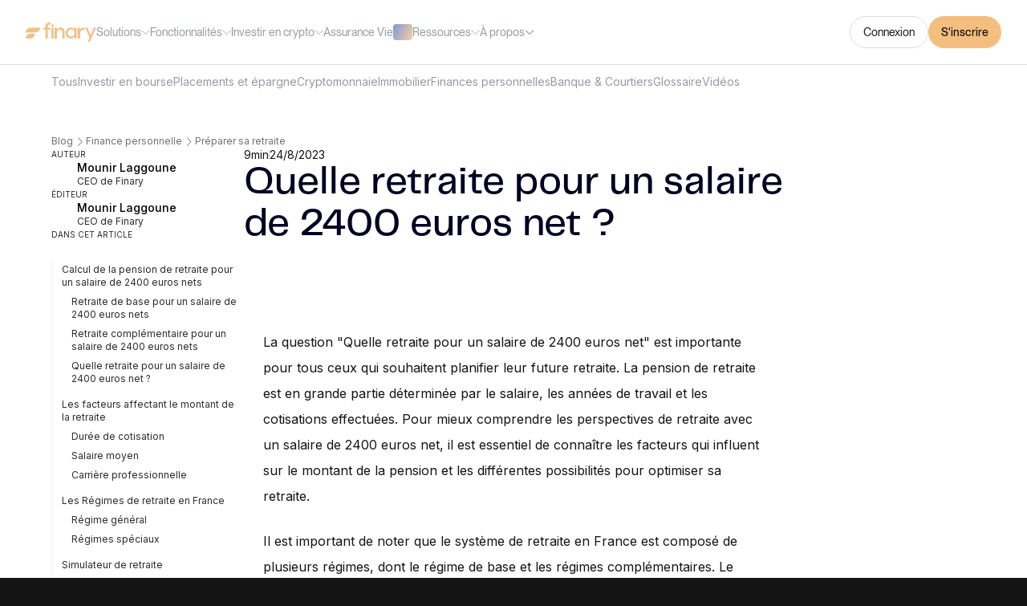

--- FILE ---
content_type: text/html; charset=utf-8
request_url: https://webflow.finary.com/fr/blog/finance-perso/retraite/retraite-2400-euros-nets
body_size: 29886
content:
<!DOCTYPE html><!-- Last Published: Wed Jan 28 2026 13:35:37 GMT+0000 (Coordinated Universal Time) --><html data-wf-domain="webflow.finary.com" data-wf-page="6601a9bd83585f4e57fc9bdd" data-wf-site="64fb4d9ac1d7723434b54019" lang="fr" data-wf-collection="6601a9bd83585f4e57fc9ad1" data-wf-item-slug="retraite-2400-euros-nets"><head><meta charset="utf-8"/><title>Quelle retraite pour un salaire de 2400 euros net ?</title><link rel="alternate" hrefLang="x-default" href="https://finary.com/fr/blog/finance-perso/retraite/retraite-2400-euros-nets"/><link rel="alternate" hrefLang="fr" href="https://finary.com/fr/blog/finance-perso/retraite/retraite-2400-euros-nets"/><link rel="alternate" hrefLang="en" href="https://finary.com/en/blog/finance-perso/retraite/retraite-2400-euros-nets"/><meta content="Pour un salaire de 2400 euros net par mois, on peut donc s&#x27;attendre à une retraite de 1558,50 euros + 467,58 euros, soit 2026,08 euros par mois." name="description"/><meta content="Quelle retraite pour un salaire de 2400 euros net ?" property="og:title"/><meta content="Pour un salaire de 2400 euros net par mois, on peut donc s&#x27;attendre à une retraite de 1558,50 euros + 467,58 euros, soit 2026,08 euros par mois." property="og:description"/><meta content="https://cdn.prod.website-files.com/65a191779afa41145703b335/65e997ea321e43dc60fe6fe6_retirement-1.avif" property="og:image"/><meta content="Quelle retraite pour un salaire de 2400 euros net ?" property="twitter:title"/><meta content="Pour un salaire de 2400 euros net par mois, on peut donc s&#x27;attendre à une retraite de 1558,50 euros + 467,58 euros, soit 2026,08 euros par mois." property="twitter:description"/><meta content="https://cdn.prod.website-files.com/65a191779afa41145703b335/65e997ea321e43dc60fe6fe6_retirement-1.avif" property="twitter:image"/><meta property="og:type" content="website"/><meta content="summary_large_image" name="twitter:card"/><meta content="width=device-width, initial-scale=1" name="viewport"/><link href="https://cdn.prod.website-files.com/64fb4d9ac1d7723434b54019/css/finary-website.webflow.shared.fff656727.min.css" rel="stylesheet" type="text/css" integrity="sha384-//ZWcnGFHknYMAX2TPi9p/QsctYAPBpR9ZV/lhIM1ta4YJIiJ5C5OQ+AEqChZXMr" crossorigin="anonymous"/><link href="https://fonts.googleapis.com" rel="preconnect"/><link href="https://fonts.gstatic.com" rel="preconnect" crossorigin="anonymous"/><script src="https://ajax.googleapis.com/ajax/libs/webfont/1.6.26/webfont.js" type="text/javascript"></script><script type="text/javascript">WebFont.load({  google: {    families: ["Inter:regular,500,600,700"]  }});</script><script type="text/javascript">!function(o,c){var n=c.documentElement,t=" w-mod-";n.className+=t+"js",("ontouchstart"in o||o.DocumentTouch&&c instanceof DocumentTouch)&&(n.className+=t+"touch")}(window,document);</script><link href="https://cdn.prod.website-files.com/64fb4d9ac1d7723434b54019/69663d35f510adde5b708aea_Group%201.png" rel="shortcut icon" type="image/x-icon"/><link href="https://cdn.prod.website-files.com/64fb4d9ac1d7723434b54019/660189e2c5ce5e529e05136e_apple-touch-icon.png" rel="apple-touch-icon"/><link href="https://finary.com/fr/blog/finance-perso/retraite/retraite-2400-euros-nets" rel="canonical"/><link href="rss.xml" rel="alternate" title="RSS Feed" type="application/rss+xml"/><!-- Axeptio (Cookie consent) -->
<script>
let cookieLang = 'fr'
if (window.location.pathname.includes('/fr')) {
    cookieLang = 'fr'
} else {
	cookieLang = 'en'
}
  
window.axeptioSettings = {
  clientId: "62191050ead0d29675236a3e",
  cookiesVersion: "finary-" + cookieLang,
  userCookiesDomain: ".finary.com",
  userCookiesSameSite: "Lax",
  googleConsentMode: {
    default: {
      analytics_storage: "denied",
      ad_storage: "denied",
      ad_user_data: "denied",
      ad_personalization: "denied",
      wait_for_update: 500
    }
  }
};
 
(function(d, s) {
  var t = d.getElementsByTagName(s)[0], e = d.createElement(s);
  e.async = true; e.src = "//static.axept.io/sdk.js";
  t.parentNode.insertBefore(e, t);
})(document, "script");
  
// Multi-domain cookie consent
window._axcb = window._axcb || [];
window._axcb.push(function (a) {
  a.on("cookies:complete", function (c) {
    c = document.querySelectorAll("a");
    c.forEach(function (b) {
      var d = b.getAttribute("href");
      if (d && d.startsWith("http")) {
        var g = new URL(d);
        var e = window.location.hostname
        if (e !== g.hostname && d.match(/finary.com/)) {
          g.searchParams.set("axeptio_token", a.getToken());
          b.href = g.href;
        }
      }
    });
  });
});
</script>
<!-- End of Axeptio -->

<!-- Google Tag Manager -->
<script>(function(w,d,s,l,i){w[l]=w[l]||[];w[l].push({'gtm.start':
new Date().getTime(),event:'gtm.js'});var f=d.getElementsByTagName(s)[0],
j=d.createElement(s),dl=l!='dataLayer'?'&l='+l:'';j.async=true;j.src=
'https://www.googletagmanager.com/gtm.js?id='+i+dl;f.parentNode.insertBefore(j,f);
})(window,document,'script','dataLayer','GTM-WV9JC6JQ');</script>
<!-- End Google Tag Manager -->
<script src="https://embed.wized.com/Mk3XveuKEBWCwBUDjNLV.js" async></script>
<script data-wized-id="Mk3XveuKEBWCwBUDjNLV" src="https://embed.wized.com" async></script>
<meta name="referrer" content="no-referrer-when-downgrade" />
<style>
  /* pour appliquer à tout le document */
  body {
    -webkit-font-smoothing: antialiased;
  }
</style>

<!-- Append signup_source=community to ajdust link with fallback on /signup -->
<!-- and on direct links to app.finary.com/signup -->
<script>
function addSignupSourceCommunityToFinaryLinks(links){const matchingSubstrs=["https://app.finary.com/signup","https://app.finary.com/v2/signup"];const matchingLinks=Array.from(links).filter(link=>!!matchingSubstrs.find(substr=>link.href.startsWith(substr)));matchingLinks.forEach(link=>{const url=new URL(link.href);url.searchParams.append("signup_source","community");link.href=url.toString()});console.debug("Finary updated links:",matchingLinks.length)}function addSignupSourceCommunityToAdjustLinks(links){const matchingSubstrs=["adj_fallback=https%3A%2F%2Fapp.finary.com%2Fsignup","adj_fallback=https%3A%2F%2Fapp.finary.com%2Fv2%2Fsignup"];const matchingLinks=Array.from(links).filter(link=>!!matchingSubstrs.find(substr=>link.href.includes(substr)));matchingLinks.forEach(link=>{const url=new URL(link.href);["adj_fallback","adj_redirect_macos"].forEach(key=>{const redirectionLink=decodeURIComponent(url.searchParams.get(key));if(!redirectionLink.includes("signup")){return}const redirectionURL=new URL(redirectionLink);redirectionURL.searchParams.append("signup_source","community");const encodedRedirectionURL=encodeURI(redirectionURL.toString());url.searchParams.set(key,encodedRedirectionURL)});link.href=url.toString()});console.debug("Adjust updated links:",matchingLinks.length)}(function(){setTimeout(()=>{const searchParams=new URLSearchParams(window.location.search);if(searchParams.get("signup_source")!=="community"){return}const links=document.querySelectorAll("a");addSignupSourceCommunityToAdjustLinks(links);addSignupSourceCommunityToFinaryLinks(links)},500)})();
</script>
<!-- end of signup_source=community -->

<!-- LaunchList widget -->
<script src="https://getlaunchlist.com/js/widget-diy.js" defer></script>
<!-- end of LaunchList --><!-- [Attributes by Finsweet] Table of Contents -->
<script defer src="https://cdn.jsdelivr.net/npm/@finsweet/attributes-toc@1/toc.js"></script>

<!-- [Attributes by Finsweet] Social Share -->
<script defer src="https://cdn.jsdelivr.net/npm/@finsweet/attributes-socialshare@1/socialshare.js"></script>

<!-- Scripts by Justa | Display Read Time -->
<script defer src="https://cdn.jsdelivr.net/npm/@justaa/scripts/dist/util/read-time.js"></script>

<meta property="og:site_name" content="Finary - Blog">
<meta property="article:publisher" content="https://www.facebook.com/finaryhq/">
<meta property="article:section" content="Finances">
<meta property="article:published_time" content="Aug 24, 2023">
<meta property="article:modified_time" content="Mar 19, 2024">
<meta property="og:updated_time" content="Mar 19, 2024">
<meta name="author" content="Mounir Laggoune">
<meta property="twitter:title" content="Quelle retraite pour un salaire de 2400 euros net ?">
<meta property="twitter:description" content="Pour un salaire de 2400 euros net par mois, on peut donc s&#39;attendre à une retraite de 1558,50 euros + 467,58 euros, soit 2026,08 euros par mois.">
<meta property="twitter:site" content="@finaryhq">
<meta property="twitter:label1" content="Ecrit par">
<meta property="twitter:data1" content="Mounir Laggoune">
<meta property="twitter:label2" content="Publié dans">
<meta property="twitter:data2" content="Préparer sa retraite"></head><body><div class="w-embed"><style>
  .finary-edito-cta {
  	margin-right: auto;
    margin-left: auto;
    box-sizing: border-box;
    display: flex;
    width: 680px;
    padding-left: 32px;
    align-items: flex-start;
    border-radius: 8px;
    background: radial-gradient(72.85% 52.12% at 0% 0%, rgba(0, 0, 0, 0.64) 0%, rgba(0, 0, 0, 0.00) 100%), radial-gradient(234.92% 100.96% at 109.9% -20.67%, rgba(241, 192, 134, 0.16) 0%, rgba(241, 192, 134, 0.00) 100%), radial-gradient(90.4% 111.4% at 72.57% 41.67%, rgba(30, 30, 89, 0.40) 0%, rgba(30, 30, 89, 0.00) 100%), #000;
    overflow: hidden;
  }
  .finary-edito-cta__text-section {
    display: flex;
    width: 355px;
    padding: 32px 0px;
    flex-direction: column;
    align-items: flex-start;
    gap: 24px;
    flex-shrink: 0;
  }
  .finary-edito-cta__text-block {
    display: flex;
    flex-direction: column;
    align-items: flex-start;
    gap: 8px;
    align-self: stretch;
  }
  .finary-edito-cta__title {
    display: -webkit-box;
    -webkit-box-orient: vertical;
    -webkit-line-clamp: 2;
    align-self: stretch;
    overflow: hidden;
    text-overflow: ellipsis;
    font-family: Telegraf;
    font-size: 32px;
    font-style: normal;
    font-weight: 500;
    line-height: 40px;
    background: linear-gradient(116deg, #5682F2 -36.05%, #F9D09F 100.05%);
    background-clip: text;
    -webkit-background-clip: text;
    -webkit-text-fill-color: transparent;
    margin: 0;
  }
  .finary-edito-cta__subtext {
    color: rgba(237, 240, 245, 1);
    font-family: Inter;
    font-size: 14px;
    font-style: normal;
    font-weight: 400;
    line-height: 20px;
    margin: 0;
    align-self: stretch;
  }
  .finary-edito-cta__link {
    box-sizing: border-box;
    display: flex;
    height: 40px;
    padding: 12px 16px;
    justify-content: center;
    align-items: center;
    gap: 8px;
    cursor: pointer;
    height: 40px;
    padding: 12px 16px 12px 16px;
    gap: 8px;
    border-radius: 40px;
    opacity: 0px;
    background: rgba(241, 192, 134, 1);
    font-family: Inter;
    font-size: 14px;
    font-weight: 500;
    line-height: 20px;
    text-align: center;
    text-decoration: none;
  }

  .finary-edito-cta__link:hover {
    background: rgba(237, 176, 104, 1);
    color: black !important;
  }
  .finary-edito-cta__link-icon {
    content:url(https://cdn.prod.website-files.com/64fb4d9ac1d7723434b54019/660f26f5c2ae2839ae6bb9d7_cta_chevron_right.svg);
  }
  .finary-edito-cta__image-block {
    position: relative;
    overflow: hidden;
    display: flex;
    width: 293px;
    justify-content: flex-end;
    align-items: center;
    flex-shrink: 0;
    align-self: stretch;
    img {
      position: absolute;
      top: 0;
    }
  }
  .finary-edito-cta__image {
    max-width: 293px;
  }

  .finary-edito-cta__image-fading {
    display: none;
  }

  @media (max-width: 991px) {
    .finary-edito-cta {
      flex-direction: column-reverse;
      padding: 0 0 32px 0;
      width: 335px;
      background: #000;
    }

    .finary-edito-cta__image-block {
      position: static;
      background: radial-gradient(175.47% 88.72% at 109.9% -20.67%, rgba(241, 192, 134, 0.16) 0%, rgba(241, 192, 134, 0.00) 100%), radial-gradient(84.88% 60.73% at 25.42% 24.43%, rgba(30, 30, 89, 0.40) 0%, rgba(30, 30, 89, 0.00) 100%), radial-gradient(46.2% 33.06% at 22.6% 56.08%, rgba(241, 192, 134, 0.12) 0%, rgba(241, 192, 134, 0.00) 100%);

      img { 
        position: static;
      }
    }
    .finary-edito-cta__text-section {
      width: auto;
      align-items: center;
      display: flex;
      padding: 0px 24px;
      align-items: center;
      text-align: center;
      gap: 16px;
    }
    .finary-edito-cta__title {
      font-size: 24px;
      line-height: 32px;
    }
    .finary-edito-cta__subtext {
      font-size: 12px;
      line-height: 16px;
    }

    .finary-edito-cta__image-block {
      width: auto;
      position: relative;
    }

    .finary-edito-cta__image {
      max-width: 100%;
    }

    .finary-edito-cta__image-fading {
      display: block;
      height: 80px;
      width: 100%;
      position: absolute;
      bottom: 0;
      background: linear-gradient(0deg, #000 0%, rgba(0, 0, 0, 0.00) 100%);
    }
  }
</style></div><div class="w-embed w-iframe"><!-- Google Tag Manager (noscript) -->
<noscript><iframe src="https://www.googletagmanager.com/ns.html?id=GTM-WV9JC6JQ"
height="0" width="0" style="display:none;visibility:hidden"></iframe></noscript>
<!-- End Google Tag Manager (noscript) --></div><div class="navigation-desktop edito"><div class="navigation-desktop-wrapper"><div class="left-link-nav-wrapper"><a href="/fr" class="link-logo-nav w-inline-block"><img src="https://cdn.prod.website-files.com/64fb4d9ac1d7723434b54019/64ff76712e5abaef133e4bbe_finary-logo.svg" loading="lazy" alt="Finary logo"/></a><div class="dropdown-nav-desktop-wrapper"><div data-hover="true" data-delay="0" data-w-id="909d4b3d-ae50-d36b-3902-ee9a2eb09075" class="dropdown-nav-wrapper w-dropdown"><div class="dropdown-link-nav edito w-dropdown-toggle"><div class="is-txt-xsmall">Solutions</div><div class="arrow-nav-wrapper"><img src="https://cdn.prod.website-files.com/64fb4d9ac1d7723434b54019/65a19c09b33a1af97a7052c9_Frame%20143724649.svg" loading="lazy" alt="" class="arrow-dropdown"/><img src="https://cdn.prod.website-files.com/64fb4d9ac1d7723434b54019/65042bbdd3f6cc16bfc0f3be_chevron-down.svg" loading="lazy" alt="a yellow check mark on a white background" class="arrow-hover-nav"/></div></div><nav class="dropdown-list-nav-solutions w-dropdown-list"><div class="dropdown-list-wrapper dropdown-solutions"><div class="link-nav-wrapper solutions"><div class="grid-nav-link solutions"><a data-w-id="40d5f834-4aa7-6283-cd02-0f3a50b41cbf" href="/fr/finary-plus" class="link-blok-nav-dropdown w-inline-block"><div class="picto-and-name-link-wrapper invest"><div class="picto-nav-wrapper big"><img src="https://cdn.prod.website-files.com/64fb4d9ac1d7723434b54019/65843d0253d42920680f34e9_user_02%202.avif" loading="lazy" alt="" class="picto-gold-nav"/></div><div class="title-link-nav-wrapper"><div class="is-txt-xsmall is-txt-weight-medium">Finary Plus</div><div class="is-txt-xxsmall is-txt-color-grey400">Croître son patrimoine personnel et mieux gérer son budget</div></div></div><img src="https://cdn.prod.website-files.com/64fb4d9ac1d7723434b54019/6502129ee4fae0ddc0934ab6_icon%2012_12.svg" loading="lazy" alt="Arrow" class="arrow-nav-bar-hover"/></a><a data-w-id="d3e5962d-7ab8-d370-2b77-a4dbb8fff73d" href="/fr/finary-lite" class="link-blok-nav-dropdown w-inline-block"><div class="picto-and-name-link-wrapper invest"><div class="picto-nav-wrapper big"><img src="https://cdn.prod.website-files.com/64fb4d9ac1d7723434b54019/680253e12d29f327a236217e_bolt%201.avif" loading="lazy" alt="" class="picto-gold-nav"/></div><div class="title-link-nav-wrapper"><div class="is-txt-xsmall is-txt-weight-medium">Finary Lite</div><div class="is-txt-xxsmall is-txt-color-grey400">Tracker tout son patrimoine personnel en un seul endroit</div></div></div><img src="https://cdn.prod.website-files.com/64fb4d9ac1d7723434b54019/6502129ee4fae0ddc0934ab6_icon%2012_12.svg" loading="lazy" alt="Arrow" class="arrow-nav-bar-hover"/></a><a data-w-id="d3e5962d-7ab8-d370-2b77-a4dbb8fff747" href="/fr/finary-pro" class="link-blok-nav-dropdown w-inline-block"><div class="picto-and-name-link-wrapper invest"><div class="picto-nav-wrapper big"><img src="https://cdn.prod.website-files.com/64fb4d9ac1d7723434b54019/65843d020803526b41cf173f_user_02%201.avif" loading="lazy" alt="" class="picto-gold-nav"/></div><div class="title-link-nav-wrapper"><div class="is-txt-xsmall is-txt-weight-medium">Finary Pro</div><div class="is-txt-xxsmall is-txt-color-grey400">Gérer son patrimoine professionnel et personnel au même endroit</div></div></div><img src="https://cdn.prod.website-files.com/64fb4d9ac1d7723434b54019/6502129ee4fae0ddc0934ab6_icon%2012_12.svg" loading="lazy" alt="Arrow" class="arrow-nav-bar-hover"/></a></div></div></div></nav></div><div data-hover="true" data-delay="0" data-w-id="48468179-ddfb-1024-b9e8-46375f5afd2d" class="dropdown-nav-wrapper w-dropdown"><div class="dropdown-link-nav edito w-dropdown-toggle"><div class="is-txt-xsmall">Fonctionnalités</div><div class="arrow-nav-wrapper"><img src="https://cdn.prod.website-files.com/64fb4d9ac1d7723434b54019/65a19c09b33a1af97a7052c9_Frame%20143724649.svg" loading="lazy" alt="" class="arrow-dropdown"/><img src="https://cdn.prod.website-files.com/64fb4d9ac1d7723434b54019/65042bbdd3f6cc16bfc0f3be_chevron-down.svg" loading="lazy" alt="a yellow check mark on a white background" class="arrow-hover-nav"/></div></div><nav class="dropdown-list-nav-solutions w-dropdown-list"><div class="dropdown-list-wrapper dropdown-features"><div class="link-nav-invest-wrapper"><div class="grid-nav-link invest"><a href="/fr/suivi-de-patrimoine" class="link-blok-nav-dropdown w-inline-block"><div class="picto-and-name-link-wrapper invest"><div class="picto-nav-wrapper big"><img src="https://cdn.prod.website-files.com/64fb4d9ac1d7723434b54019/67d1611269e3dcc3a7ec3533_plus%201.avif" loading="lazy" sizes="100vw" srcset="https://cdn.prod.website-files.com/64fb4d9ac1d7723434b54019/67d1611269e3dcc3a7ec3533_plus%201-p-500.avif 500w, https://cdn.prod.website-files.com/64fb4d9ac1d7723434b54019/67d1611269e3dcc3a7ec3533_plus%201.avif 1040w" alt="" class="picto-gold-nav"/></div><div class="title-link-nav-wrapper"><div class="is-txt-xsmall is-txt-weight-medium">Suivi de patrimoine</div><div class="is-txt-xxsmall is-txt-color-grey400">Connecter ses comptes et ajouter l&#x27;ensemble de son patrimoine</div></div></div><img src="https://cdn.prod.website-files.com/64fb4d9ac1d7723434b54019/6502129ee4fae0ddc0934ab6_icon%2012_12.svg" loading="lazy" alt="Arrow" class="arrow-nav-bar-hover"/></a><a href="/fr/budget" class="link-blok-nav-dropdown w-inline-block"><div class="picto-and-name-link-wrapper invest"><div class="picto-nav-wrapper big"><img src="https://cdn.prod.website-files.com/64fb4d9ac1d7723434b54019/67e2b3d2e517d3b93d0f6f71_8e3828f1c91f10fa5bd8297d013f7ee9_Cible.avif" loading="lazy" alt="" class="picto-gold-nav"/></div><div class="title-link-nav-wrapper"><div class="is-txt-xsmall is-txt-weight-medium">Gestion du budget</div><div class="is-txt-xxsmall is-txt-color-grey400">Suivi des revenus et des dépenses en pilote automatique</div></div></div><img src="https://cdn.prod.website-files.com/64fb4d9ac1d7723434b54019/6502129ee4fae0ddc0934ab6_icon%2012_12.svg" loading="lazy" alt="Arrow" class="arrow-nav-bar-hover"/></a><a href="/fr/insights/fees-scanner" class="link-blok-nav-dropdown w-inline-block"><div class="picto-and-name-link-wrapper invest"><div class="picto-nav-wrapper big"><img src="https://cdn.prod.website-files.com/64fb4d9ac1d7723434b54019/67dc5470ca318d94e9dcde46_bell_7%201.avif" loading="lazy" sizes="100vw" srcset="https://cdn.prod.website-files.com/64fb4d9ac1d7723434b54019/67dc5470ca318d94e9dcde46_bell_7%201-p-500.avif 500w, https://cdn.prod.website-files.com/64fb4d9ac1d7723434b54019/67dc5470ca318d94e9dcde46_bell_7%201.avif 1040w" alt="" class="picto-gold-nav"/></div><div class="title-link-nav-wrapper"><div class="is-txt-xsmall is-txt-weight-medium">Scanner de frais</div><div class="is-txt-xxsmall is-txt-color-grey400">Détecter les frais cachés et trouver des alternatives moins chères</div></div></div><img src="https://cdn.prod.website-files.com/64fb4d9ac1d7723434b54019/6502129ee4fae0ddc0934ab6_icon%2012_12.svg" loading="lazy" alt="Arrow" class="arrow-nav-bar-hover"/></a><a href="/fr/insights/dividend-tracker" class="link-blok-nav-dropdown w-inline-block"><div class="picto-and-name-link-wrapper invest"><div class="picto-nav-wrapper big"><img src="https://cdn.prod.website-files.com/64fb4d9ac1d7723434b54019/67e2b2b9260d5d60324f76cf_Revenus%20passifs.avif" loading="lazy" alt="" class="picto-gold-nav"/></div><div class="title-link-nav-wrapper"><div class="is-txt-xsmall is-txt-weight-medium">Revenus passifs</div><div class="is-txt-xxsmall is-txt-color-grey400">Suivi des revenus passifs et des dividendes</div></div></div><img src="https://cdn.prod.website-files.com/64fb4d9ac1d7723434b54019/6502129ee4fae0ddc0934ab6_icon%2012_12.svg" loading="lazy" alt="Arrow" class="arrow-nav-bar-hover"/></a></div><div class="grid-nav-link invest"><a href="/fr/insights/leaderboard" class="link-blok-nav-dropdown w-inline-block"><div class="picto-and-name-link-wrapper invest"><div class="picto-nav-wrapper big"><img src="https://cdn.prod.website-files.com/64fb4d9ac1d7723434b54019/67e29426f2ecbf78aa82c399_trophy-3%201.avif" loading="lazy" sizes="100vw" srcset="https://cdn.prod.website-files.com/64fb4d9ac1d7723434b54019/67e29426f2ecbf78aa82c399_trophy-3%201-p-500.avif 500w, https://cdn.prod.website-files.com/64fb4d9ac1d7723434b54019/67e29426f2ecbf78aa82c399_trophy-3%201.avif 1040w" alt="" class="picto-gold-nav"/></div><div class="title-link-nav-wrapper"><div class="is-txt-xsmall is-txt-weight-medium">Investissements populaires</div><div class="is-txt-xxsmall is-txt-color-grey400">Accéder aux investissements les plus populaires de la communauté</div></div></div><img src="https://cdn.prod.website-files.com/64fb4d9ac1d7723434b54019/6502129ee4fae0ddc0934ab6_icon%2012_12.svg" loading="lazy" alt="Arrow" class="arrow-nav-bar-hover"/></a><a href="/fr/budget/expenses-scanner" class="link-blok-nav-dropdown w-inline-block"><div class="picto-and-name-link-wrapper invest"><div class="picto-nav-wrapper big"><img src="https://cdn.prod.website-files.com/64fb4d9ac1d7723434b54019/67dc544a4fea75ab394c2693_Group%2018719.avif" loading="lazy" alt="" class="picto-gold-nav"/></div><div class="title-link-nav-wrapper"><div class="is-txt-xsmall is-txt-weight-medium">Scanner d&#x27;abonnements</div><div class="is-txt-xxsmall is-txt-color-grey400">Identifier les dépenses récurrentes et optimiser son budget</div></div></div><img src="https://cdn.prod.website-files.com/64fb4d9ac1d7723434b54019/6502129ee4fae0ddc0934ab6_icon%2012_12.svg" loading="lazy" alt="Arrow" class="arrow-nav-bar-hover"/></a><a href="/fr/insights/diversification" class="link-blok-nav-dropdown w-inline-block"><div class="picto-and-name-link-wrapper invest"><div class="picto-nav-wrapper big"><img src="https://cdn.prod.website-files.com/64fb4d9ac1d7723434b54019/67e2b4c90f47a90795aa3b6d_Aventurier_4.avif" loading="lazy" alt="" class="picto-gold-nav"/></div><div class="title-link-nav-wrapper"><div class="is-txt-xsmall is-txt-weight-medium">Diversification</div><div class="is-txt-xxsmall is-txt-color-grey400">Analyse par géographie, secteur et segment de marché</div></div></div><img src="https://cdn.prod.website-files.com/64fb4d9ac1d7723434b54019/6502129ee4fae0ddc0934ab6_icon%2012_12.svg" loading="lazy" alt="Arrow" class="arrow-nav-bar-hover"/></a></div></div></div></nav></div><div data-hover="true" data-delay="0" data-w-id="909d4b3d-ae50-d36b-3902-ee9a2eb09094" class="dropdown-nav-wrapper w-dropdown"><div class="dropdown-link-nav edito w-dropdown-toggle"><div class="is-txt-xsmall">Investir en crypto</div><div class="arrow-nav-wrapper"><img src="https://cdn.prod.website-files.com/64fb4d9ac1d7723434b54019/65a19c09b33a1af97a7052c9_Frame%20143724649.svg" loading="lazy" alt="" class="arrow-dropdown"/><img src="https://cdn.prod.website-files.com/64fb4d9ac1d7723434b54019/65042bbdd3f6cc16bfc0f3be_chevron-down.svg" loading="lazy" alt="a yellow check mark on a white background" class="arrow-hover-nav"/></div></div><nav class="dropdown-list-nav-invest-crypto w-dropdown-list"><div class="dropdown-list-wrapper"><div class="link-nav-invest-wrapper"><div class="grid-nav-link invest"><a data-w-id="6947e108-b937-f5df-4657-eb1c39765f80" href="/fr/invest/crypto" class="link-blok-nav-dropdown w-inline-block"><div class="picto-and-name-link-wrapper invest"><div class="picto-nav-wrapper big"><img src="https://cdn.prod.website-files.com/64fb4d9ac1d7723434b54019/657dcc558bcb38d8fb9f574c_line-chart%202.avif" loading="lazy" alt="" class="picto-gold-nav"/></div><div class="title-link-nav-wrapper"><div class="is-txt-xsmall is-txt-weight-medium">Plateforme</div><div class="is-txt-xxsmall is-txt-color-grey400">La façon la plus simple pour investir et faire fructifier sa crypto</div></div></div><img src="https://cdn.prod.website-files.com/64fb4d9ac1d7723434b54019/6502129ee4fae0ddc0934ab6_icon%2012_12.svg" loading="lazy" alt="Arrow" class="arrow-nav-bar-hover"/></a><a data-w-id="6947e108-b937-f5df-4657-eb1c39765f8a" href="/fr/invest/crypto/buy-and-sell" class="link-blok-nav-dropdown w-inline-block"><div class="picto-and-name-link-wrapper invest"><div class="picto-nav-wrapper big"><img src="https://cdn.prod.website-files.com/64fb4d9ac1d7723434b54019/657dcc4696389eee4e883049_top2_3%202-min.avif" loading="lazy" alt="" class="picto-gold-nav"/></div><div class="title-link-nav-wrapper"><div class="is-txt-xsmall is-txt-weight-medium">Acheter et vendre</div><div class="is-txt-xxsmall is-txt-color-grey400">+ de 25 crypto-monnaies à des prix imbattables, 24h/24, 7j/7</div></div></div><img src="https://cdn.prod.website-files.com/64fb4d9ac1d7723434b54019/6502129ee4fae0ddc0934ab6_icon%2012_12.svg" loading="lazy" alt="Arrow" class="arrow-nav-bar-hover"/></a><a data-w-id="6947e108-b937-f5df-4657-eb1c39765f94" href="/fr/invest/crypto/fees" class="link-blok-nav-dropdown w-inline-block"><div class="picto-and-name-link-wrapper invest"><div class="picto-nav-wrapper big"><img src="https://cdn.prod.website-files.com/64fb4d9ac1d7723434b54019/657dcc46809726613295a0cc_bell_7%201-min.avif" loading="lazy" alt="" class="picto-gold-nav"/></div><div class="title-link-nav-wrapper"><div class="is-txt-xsmall is-txt-weight-medium">Frais</div><div class="is-txt-xxsmall is-txt-color-grey400">Comparez les frais et voyez combien vous pouvez économiser</div></div></div><img src="https://cdn.prod.website-files.com/64fb4d9ac1d7723434b54019/6502129ee4fae0ddc0934ab6_icon%2012_12.svg" loading="lazy" alt="Arrow" class="arrow-nav-bar-hover"/></a></div><div class="grid-nav-link invest"><a data-w-id="6947e108-b937-f5df-4657-eb1c39765f9f" href="/fr/invest/crypto/earn" class="link-blok-nav-dropdown w-inline-block"><div class="picto-and-name-link-wrapper invest"><div class="picto-nav-wrapper big"><img src="https://cdn.prod.website-files.com/64fb4d9ac1d7723434b54019/657dcc468d8a314907d52ef3_Asset%20visuel%20navigation-min.avif" loading="lazy" alt="" class="picto-gold-nav"/></div><div class="title-link-nav-wrapper"><div class="is-txt-xsmall is-txt-weight-medium">Revenus passifs en crypto</div><div class="is-txt-xxsmall is-txt-color-grey400">Générez jusqu&#x27;à 10% d&#x27;intérêts en crypto</div></div></div><img src="https://cdn.prod.website-files.com/64fb4d9ac1d7723434b54019/6502129ee4fae0ddc0934ab6_icon%2012_12.svg" loading="lazy" alt="Arrow" class="arrow-nav-bar-hover"/></a><a data-w-id="6947e108-b937-f5df-4657-eb1c39765fa9" href="/fr/invest/crypto/dca" class="link-blok-nav-dropdown w-inline-block"><div class="picto-and-name-link-wrapper invest"><div class="picto-nav-wrapper big"><img src="https://cdn.prod.website-files.com/64fb4d9ac1d7723434b54019/657dcc46dd1607d8151216d9_calendar%201-min.avif" loading="lazy" alt="" class="picto-gold-nav"/></div><div class="title-link-nav-wrapper"><div class="is-txt-xsmall is-txt-weight-medium">Plans d&#x27;investissements</div><div class="is-txt-xxsmall is-txt-color-grey400">Investissez automatiquement tous les mois, semaines, jours</div></div></div><img src="https://cdn.prod.website-files.com/64fb4d9ac1d7723434b54019/6502129ee4fae0ddc0934ab6_icon%2012_12.svg" loading="lazy" alt="Arrow" class="arrow-nav-bar-hover"/></a><a data-w-id="6947e108-b937-f5df-4657-eb1c39765fb3" href="https://finary.com/fr/crypto" class="link-blok-nav-dropdown w-inline-block"><div class="picto-and-name-link-wrapper invest"><div class="picto-nav-wrapper big"><img src="https://cdn.prod.website-files.com/64fb4d9ac1d7723434b54019/65dde7824e4e9efcac0d03d9_coins_v2%201.avif" loading="lazy" alt="" class="picto-gold-nav"/></div><div class="title-link-nav-wrapper"><div class="is-txt-xsmall is-txt-weight-medium">Prix des cryptos</div><div class="is-txt-xxsmall is-txt-color-grey400">Consultez les prix, les graphiques et les données des crypto-monnaies</div></div></div><img src="https://cdn.prod.website-files.com/64fb4d9ac1d7723434b54019/6502129ee4fae0ddc0934ab6_icon%2012_12.svg" loading="lazy" alt="Arrow" class="arrow-nav-bar-hover"/></a></div></div></div></nav></div><div class="nav-lifeinsurance-wrapper"><div class="w-embed"><style>
	.nav-lifeinsurance-label {
  	background: var(--Gradient-primary, linear-gradient(116deg, #5682F2 -36.05%, #F9D09F 100.05%));
  }
</style></div><a href="/fr/invest/assurance-vie" class="nav-lifeinsurance-text">Assurance Vie</a><div class="nav-lifeinsurance-label"><img src="https://cdn.prod.website-files.com/64fb4d9ac1d7723434b54019/66b3bb3e08110d063aef217c_lifeinsurance_label_icon.avif" loading="lazy" alt="" class="nav-lifeinsurance-label-icon"/><p class="nav-lifeinsurance-label-text">NOUVEAU</p></div></div><div data-hover="true" data-delay="0" data-w-id="909d4b3d-ae50-d36b-3902-ee9a2eb0910b" class="dropdown-nav-wrapper is-d-hidden w-dropdown"><nav class="dropdown-list-nav-insights w-dropdown-list"><div class="dropdown-list-wrapper"><div class="grid-nav-link"><a id="w-node-_909d4b3d-ae50-d36b-3902-ee9a2eb09115-2eb0906f" data-w-id="909d4b3d-ae50-d36b-3902-ee9a2eb09115" href="#" class="link-blok-nav-dropdown w-inline-block"><div class="picto-and-name-link-wrapper"><img src="https://cdn.prod.website-files.com/64fb4d9ac1d7723434b54019/650211cda8d3363d69ca8ab9_wealth.avif" loading="lazy" alt="a blue square button with a line going down" class="picto2-5-2-5"/><div class="title-link-nav-wrapper"><div class="is-txt-xxsmall is-txt-allcaps">Wealth management</div><div class="is-txt-xxsmall is-txt-color-grey400">Lorem ipsum dolor sit amet, consectetur adipiscing elit.</div></div></div><img src="https://cdn.prod.website-files.com/64fb4d9ac1d7723434b54019/6502129ee4fae0ddc0934ab6_icon%2012_12.svg" loading="lazy" alt="Arrow" class="arrow-nav-bar-hover"/></a><a id="w-node-_909d4b3d-ae50-d36b-3902-ee9a2eb0911e-2eb0906f" data-w-id="909d4b3d-ae50-d36b-3902-ee9a2eb0911e" href="#" class="link-blok-nav-dropdown w-inline-block"><div class="picto-and-name-link-wrapper"><img src="https://cdn.prod.website-files.com/64fb4d9ac1d7723434b54019/6502144358ba8010f0b2810f_crypto.avif" loading="lazy" alt="a stack of silver foil plates on a white background" class="picto2-5-2-5"/><div class="title-link-nav-wrapper"><div class="is-txt-xxsmall is-txt-allcaps">Account aggregator</div><div class="is-txt-xxsmall is-txt-color-grey400">Lorem ipsum dolor sit amet, consectetur adipiscing elit.</div></div></div><img src="https://cdn.prod.website-files.com/64fb4d9ac1d7723434b54019/6502129ee4fae0ddc0934ab6_icon%2012_12.svg" loading="lazy" alt="Arrow" class="arrow-nav-bar-hover"/></a><a id="w-node-_909d4b3d-ae50-d36b-3902-ee9a2eb09127-2eb0906f" data-w-id="909d4b3d-ae50-d36b-3902-ee9a2eb09127" href="#" class="link-blok-nav-dropdown w-inline-block"><div class="picto-and-name-link-wrapper"><img src="https://cdn.prod.website-files.com/64fb4d9ac1d7723434b54019/6502142e540eddd47a07bdcb_stock.avif" loading="lazy" alt="a magnifying glass on a white background" class="picto2-5-2-5"/><div class="title-link-nav-wrapper"><div class="is-txt-xxsmall is-txt-allcaps">Stock portfolio tracker</div><div class="is-txt-xxsmall is-txt-color-grey400">Lorem ipsum dolor sit amet, consectetur adipiscing elit.</div></div></div><img src="https://cdn.prod.website-files.com/64fb4d9ac1d7723434b54019/6502129ee4fae0ddc0934ab6_icon%2012_12.svg" loading="lazy" alt="Arrow" class="arrow-nav-bar-hover"/></a><a id="w-node-_909d4b3d-ae50-d36b-3902-ee9a2eb09130-2eb0906f" data-w-id="909d4b3d-ae50-d36b-3902-ee9a2eb09130" href="#" class="link-blok-nav-dropdown w-inline-block"><div class="picto-and-name-link-wrapper"><img src="https://cdn.prod.website-files.com/64fb4d9ac1d7723434b54019/650211cda8d3363d69ca8ab9_wealth.avif" loading="lazy" alt="a blue square button with a line going down" class="picto2-5-2-5"/><div class="title-link-nav-wrapper"><div class="is-txt-xxsmall is-txt-allcaps">stock portfolio tracker</div><div class="is-txt-xxsmall is-txt-color-grey400">Lorem ipsum dolor sit amet, consectetur adipiscing elit.</div></div></div><img src="https://cdn.prod.website-files.com/64fb4d9ac1d7723434b54019/6502129ee4fae0ddc0934ab6_icon%2012_12.svg" loading="lazy" alt="Arrow" class="arrow-nav-bar-hover"/></a><a id="w-node-_909d4b3d-ae50-d36b-3902-ee9a2eb09139-2eb0906f" data-w-id="909d4b3d-ae50-d36b-3902-ee9a2eb09139" href="#" class="link-blok-nav-dropdown w-inline-block"><div class="picto-and-name-link-wrapper"><img src="https://cdn.prod.website-files.com/64fb4d9ac1d7723434b54019/6502144358ba8010f0b2810f_crypto.avif" loading="lazy" alt="a stack of silver foil plates on a white background" class="picto2-5-2-5"/><div class="title-link-nav-wrapper"><div class="is-txt-xxsmall is-txt-allcaps">Crypto portfolio tracker</div><div class="is-txt-xxsmall is-txt-color-grey400">Lorem ipsum dolor sit amet, consectetur adipiscing elit.</div></div></div><img src="https://cdn.prod.website-files.com/64fb4d9ac1d7723434b54019/6502129ee4fae0ddc0934ab6_icon%2012_12.svg" loading="lazy" alt="Arrow" class="arrow-nav-bar-hover"/></a></div></div></nav></div><div data-hover="true" data-delay="0" data-w-id="909d4b3d-ae50-d36b-3902-ee9a2eb09142" class="dropdown-nav-wrapper w-dropdown"><div class="dropdown-link-nav edito w-dropdown-toggle"><div class="is-txt-xsmall">Ressources</div><div class="arrow-nav-wrapper"><img src="https://cdn.prod.website-files.com/64fb4d9ac1d7723434b54019/65a19c09b33a1af97a7052c9_Frame%20143724649.svg" loading="lazy" alt="" class="arrow-dropdown"/><img src="https://cdn.prod.website-files.com/64fb4d9ac1d7723434b54019/65042bbdd3f6cc16bfc0f3be_chevron-down.svg" loading="lazy" alt="a yellow check mark on a white background" class="arrow-hover-nav"/></div></div><nav class="dropdown-list-nav-ressource-fr w-dropdown-list"><div class="dropdown-list-wrapper dropdown-resources"><div class="w-layout-grid grid-nav-img"><div id="desktop-video-card" class="collection-list-wrapper-nav w-node-bf21b0b5-ab01-5930-dd6f-e1135d63d97b-5d63d979 w-dyn-list"><div role="list" class="collection-list-nav w-dyn-items"><div role="listitem" class="collection-item-nav w-dyn-item"><a data-w-id="bf21b0b5-ab01-5930-dd6f-e1135d63d97e" href="/fr/videos/finary-talk-57" target="_blank" class="link-bloc-nav-card-img w-inline-block"><div class="img-nav-card-wrapper"><img src="https://cdn.prod.website-files.com/65a191779afa41145703b335/683091edd099f461160e94a6_choueifaty.avif" loading="lazy" alt="" class="img-card-nav"/></div><div class="content-nav-card-wrapper"><div class="is-txt-xsmall is-txt-weight-medium">Découvrez notre dernier Finary Talk</div><div class="is-txt-xxsmall is-txt-color-grey400">Est-ce trop tard pour acheter du bitcoin ? (dictatures, prix Nobel d&#x27;économie, et mort d&#x27;Ethereum)</div><img src="https://cdn.prod.website-files.com/64fb4d9ac1d7723434b54019/6502129ee4fae0ddc0934ab6_icon%2012_12.svg" loading="lazy" alt="Arrow" class="arrow-nav-bar-card-hover"/></div></a></div></div></div><div id="w-node-bf21b0b5-ab01-5930-dd6f-e1135d63d989-5d63d979" class="w-dyn-list"><div role="list" class="collection-list-product-update-nav w-dyn-items"><div role="listitem" class="collection-item-product-update-nav w-dyn-item"><a data-w-id="bf21b0b5-ab01-5930-dd6f-e1135d63d98c" href="/fr/actualites-produit/les-nouveautes-produit-decembre-2025" class="link-bloc-nav-card-img w-inline-block"><div class="img-nav-card-wrapper"><img src="https://cdn.prod.website-files.com/65a191779afa41145703b335/6968e8ee4684776813a753e9_Improve%20connections%20visibility%20FR.avif" loading="lazy" alt="" class="img-card-nav"/></div><div class="content-nav-card-wrapper"><div class="is-txt-xsmall is-txt-weight-medium">Les nouveautés produit Decembre 2025</div><div class="is-txt-xxsmall is-txt-color-grey400 w-dyn-bind-empty"></div><img src="https://cdn.prod.website-files.com/64fb4d9ac1d7723434b54019/6502129ee4fae0ddc0934ab6_icon%2012_12.svg" loading="lazy" alt="Arrow" class="arrow-nav-bar-card-hover"/></div></a></div></div></div><a id="desktop-book-card" data-w-id="3045dab3-41d5-46a2-75d8-9bc95e8e5688" href="/fr/livre/investir-pour-etre-libre" class="link-bloc-nav-card-img-book w-inline-block"><div class="img-nav-card-wrapper"><img src="https://cdn.prod.website-files.com/64fb4d9ac1d7723434b54019/670ea2c75d93042e227dfbac_book_navigation_image.avif" loading="lazy" alt="" class="img-card-nav"/></div><div class="content-nav-card-wrapper"><div class="is-txt-xsmall is-txt-weight-medium">Investir pour être libre</div><div class="is-txt-xxsmall is-txt-color-grey400">Ma méthode pour automatiser votre création de richesses</div><img src="https://cdn.prod.website-files.com/64fb4d9ac1d7723434b54019/6502129ee4fae0ddc0934ab6_icon%2012_12.svg" loading="lazy" alt="Arrow" class="arrow-nav-bar-card-hover"/></div></a><div class="w-embed w-script"><script>
	(function () {
  	const lang = document.documentElement.lang;

    const element = lang === 'fr'
    	? document.getElementById('desktop-video-card')
      : document.getElementById('desktop-book-card');

     if (element) {
	     element.style.display = 'none';
     }
	})();
</script></div></div><div class="link-nav-wrapper"><div class="grid-nav-link"><div class="is-label-s is-txt-grey400 is-margin-b-12">Apprendre</div><a data-w-id="14ab8d5b-8c40-7103-c302-a0c70949097a" href="/fr/actualites-produit" class="link-blok-nav-dropdown w-inline-block"><div class="picto-and-name-link-wrapper"><div class="picto-nav-wrapper"><img src="https://cdn.prod.website-files.com/64fb4d9ac1d7723434b54019/650c9fd98778b445daa7dfa4_icon%2012_12.svg" loading="lazy" alt="" class="picto-gold-nav"/><img src="https://cdn.prod.website-files.com/64fb4d9ac1d7723434b54019/650c9fcab66e5d29f221c710_icon%2012_12.svg" loading="lazy" alt="" class="picto-abs-nav-hover"/></div><div class="title-link-nav-wrapper"><div class="is-txt-xsmall is-txt-weight-medium">Actualités produit</div></div></div><img src="https://cdn.prod.website-files.com/64fb4d9ac1d7723434b54019/6502129ee4fae0ddc0934ab6_icon%2012_12.svg" loading="lazy" alt="Arrow" class="arrow-nav-bar-hover"/></a><a data-w-id="bf21b0b5-ab01-5930-dd6f-e1135d63d9a3" href="https://finary.com/fr/blog" class="link-blok-nav-dropdown w-inline-block"><div class="picto-and-name-link-wrapper"><div class="picto-nav-wrapper"><img src="https://cdn.prod.website-files.com/64fb4d9ac1d7723434b54019/650c9fcaccd29dc701c9ba0b_icon%2012_12-1.svg" loading="lazy" alt="" class="picto-gold-nav"/><img src="https://cdn.prod.website-files.com/64fb4d9ac1d7723434b54019/650c9fd9359f5e1b25b30720_icon%2012_12-1.svg" loading="lazy" alt="" class="picto-abs-nav-hover"/></div><div class="title-link-nav-wrapper"><div class="is-txt-xsmall is-txt-weight-medium">Blog</div></div></div><img src="https://cdn.prod.website-files.com/64fb4d9ac1d7723434b54019/6502129ee4fae0ddc0934ab6_icon%2012_12.svg" loading="lazy" alt="Arrow" class="arrow-nav-bar-hover"/></a><a data-w-id="bf21b0b5-ab01-5930-dd6f-e1135d63d9ac" href="https://community.finary.com" target="_blank" class="link-blok-nav-dropdown w-inline-block"><div class="picto-and-name-link-wrapper"><div class="picto-nav-wrapper"><img src="https://cdn.prod.website-files.com/64fb4d9ac1d7723434b54019/650c9fca326177b964955cce_icon%2012_12-2.svg" loading="lazy" alt="" class="picto-gold-nav"/><img src="https://cdn.prod.website-files.com/64fb4d9ac1d7723434b54019/650c9fd9c42bbfbe0cfddbf5_icon%2012_12-2.svg" loading="lazy" alt="" class="picto-abs-nav-hover"/></div><div class="title-link-nav-wrapper"><div class="is-txt-xsmall is-txt-weight-medium">Communauté</div></div></div><img src="https://cdn.prod.website-files.com/64fb4d9ac1d7723434b54019/6502129ee4fae0ddc0934ab6_icon%2012_12.svg" loading="lazy" alt="Arrow" class="arrow-nav-bar-hover"/></a></div><div class="grid-nav-link links-fr"><div class="is-label-s is-txt-grey400 is-margin-b-12">Outils</div><a href="https://finary.com/fr/tools/wealth-simulator" class="link-blok-nav-dropdown w-inline-block"><div class="picto-and-name-link-wrapper"><div class="title-link-nav-wrapper"><div class="is-txt-xsmall is-txt-weight-medium">Simulateur de patrimoine</div></div></div><img src="https://cdn.prod.website-files.com/64fb4d9ac1d7723434b54019/6502129ee4fae0ddc0934ab6_icon%2012_12.svg" loading="lazy" alt="Arrow" class="arrow-nav-bar-hover"/></a><a data-w-id="bf21b0b5-ab01-5930-dd6f-e1135d63d9be" href="https://finary.com/fr/tools/budget-calculator" class="link-blok-nav-dropdown w-inline-block"><div class="picto-and-name-link-wrapper"><div class="title-link-nav-wrapper"><div class="is-txt-xsmall is-txt-weight-medium">Calculateur de budget</div></div></div><img src="https://cdn.prod.website-files.com/64fb4d9ac1d7723434b54019/6502129ee4fae0ddc0934ab6_icon%2012_12.svg" loading="lazy" alt="Arrow" class="arrow-nav-bar-hover"/></a><a href="https://finary.com/fr/tools/compound-interests-calculator" class="link-blok-nav-dropdown w-inline-block"><div class="picto-and-name-link-wrapper"><div class="title-link-nav-wrapper"><div class="is-txt-xsmall is-txt-weight-medium">Calculatrice intérêts composés</div></div></div><img src="https://cdn.prod.website-files.com/64fb4d9ac1d7723434b54019/6502129ee4fae0ddc0934ab6_icon%2012_12.svg" loading="lazy" alt="Arrow" class="arrow-nav-bar-hover"/></a><a href="https://finary.com/fr/tools/monthly-payments-calculator" class="link-blok-nav-dropdown w-inline-block"><div class="picto-and-name-link-wrapper"><div class="title-link-nav-wrapper"><div class="is-txt-xsmall is-txt-weight-medium">Calculateur crédit immobilier</div></div></div><img src="https://cdn.prod.website-files.com/64fb4d9ac1d7723434b54019/6502129ee4fae0ddc0934ab6_icon%2012_12.svg" loading="lazy" alt="Arrow" class="arrow-nav-bar-hover"/></a></div></div></div></nav></div><div data-hover="true" data-delay="0" data-w-id="909d4b3d-ae50-d36b-3902-ee9a2eb09192" class="dropdown-nav-wrapper w-dropdown"><div class="dropdown-link-nav edito w-dropdown-toggle"><div class="is-txt-xsmall">À propos</div><div class="arrow-nav-wrapper"><img src="https://cdn.prod.website-files.com/64fb4d9ac1d7723434b54019/65a19a78880e4dd804d14bf5_chevron-down.svg" loading="lazy" alt="" class="arrow-dropdown"/><img src="https://cdn.prod.website-files.com/64fb4d9ac1d7723434b54019/65042bbdd3f6cc16bfc0f3be_chevron-down.svg" loading="lazy" data-w-id="909d4b3d-ae50-d36b-3902-ee9a2eb09198" alt="a yellow check mark on a white background" class="arrow-hover-nav"/></div></div><nav class="dropdown-list-nav-about w-dropdown-list"><div class="dropdown-list-wrapper dropdown-about"><div class="w-layout-grid grid-nav-img"><a id="w-node-ad991eb3-233d-d0c9-6fb1-4acc725ae948-725ae946" data-w-id="ad991eb3-233d-d0c9-6fb1-4acc725ae948" href="/fr/about-us" class="link-bloc-nav-card-img w-inline-block"><div class="img-nav-card-wrapper"><img src="https://cdn.prod.website-files.com/64fb4d9ac1d7723434b54019/68cab24e501af19640ff10a3_2e8193ff033854a64464cca5cb35b636_Finary%20Team.avif" loading="lazy" sizes="100vw" srcset="https://cdn.prod.website-files.com/64fb4d9ac1d7723434b54019/68cab24e501af19640ff10a3_2e8193ff033854a64464cca5cb35b636_Finary%20Team-p-500.avif 500w, https://cdn.prod.website-files.com/64fb4d9ac1d7723434b54019/68cab24e501af19640ff10a3_2e8193ff033854a64464cca5cb35b636_Finary%20Team-p-800.avif 800w, https://cdn.prod.website-files.com/64fb4d9ac1d7723434b54019/68cab24e501af19640ff10a3_2e8193ff033854a64464cca5cb35b636_Finary%20Team-p-1080.avif 1080w, https://cdn.prod.website-files.com/64fb4d9ac1d7723434b54019/68cab24e501af19640ff10a3_2e8193ff033854a64464cca5cb35b636_Finary%20Team.avif 2582w" alt="" class="img-card-nav"/></div><div class="content-nav-card-wrapper"><div class="is-txt-xsmall is-txt-weight-medium">À propos</div><div class="is-txt-xxsmall is-txt-color-grey400">D‍écouvrir l&#x27;équipe derrière Finary et sa mission</div><img src="https://cdn.prod.website-files.com/64fb4d9ac1d7723434b54019/6502129ee4fae0ddc0934ab6_icon%2012_12.svg" loading="lazy" alt="Arrow" class="arrow-nav-bar-card-hover"/></div></a><a id="w-node-ad991eb3-233d-d0c9-6fb1-4acc725ae951-725ae946" data-w-id="ad991eb3-233d-d0c9-6fb1-4acc725ae951" href="https://finary.com/fr/security" target="_blank" class="link-bloc-nav-card-img w-inline-block"><div class="img-nav-card-wrapper"><img src="https://cdn.prod.website-files.com/64fb4d9ac1d7723434b54019/6605701be4be6b0b2bb1e751_Frame%201707478636.avif" loading="lazy" alt="" class="img-card-nav"/></div><div class="content-nav-card-wrapper"><div class="is-txt-xsmall is-txt-weight-medium">Securité</div><div class="is-txt-xxsmall is-txt-color-grey400">Nous prenons votre sécurité et votre vie privée très au sérieux, voici comment.</div><img src="https://cdn.prod.website-files.com/64fb4d9ac1d7723434b54019/6502129ee4fae0ddc0934ab6_icon%2012_12.svg" loading="lazy" alt="Arrow" class="arrow-nav-bar-card-hover"/></div></a></div><div class="link-nav-wrapper"><div class="grid-nav-link"><div class="is-label-s is-txt-grey400 is-margin-b-12">Entreprise</div><a href="/fr/careers" class="link-blok-nav-dropdown w-inline-block"><div class="picto-and-name-link-wrapper"><div class="picto-nav-wrapper"><img src="https://cdn.prod.website-files.com/64fb4d9ac1d7723434b54019/650ca4c68cf4ad8cb846bfe8_icon%2012_12.svg" loading="lazy" alt="" class="picto-gold-nav"/><img src="https://cdn.prod.website-files.com/64fb4d9ac1d7723434b54019/650ca4b6843db26767449d6e_icon%2012_12.svg" loading="lazy" width="16" alt="" class="picto-abs-nav-hover"/></div><div class="title-link-nav-wrapper"><div class="is-txt-xsmall is-txt-weight-medium">Offres d&#x27;emploi</div></div></div><img src="https://cdn.prod.website-files.com/64fb4d9ac1d7723434b54019/6502129ee4fae0ddc0934ab6_icon%2012_12.svg" loading="lazy" alt="Arrow" class="arrow-nav-bar-hover"/></a><a href="https://finarywealth.notion.site/propos-de-Finary-30b820be6803404b8b38c38d6630ba61" class="link-blok-nav-dropdown w-inline-block"><div class="picto-and-name-link-wrapper"><div class="picto-nav-wrapper"><img src="https://cdn.prod.website-files.com/64fb4d9ac1d7723434b54019/650ca4b6250dc8ae8af7762c_icon%2012_12-1.svg" loading="lazy" alt="" class="picto-gold-nav"/><img src="https://cdn.prod.website-files.com/64fb4d9ac1d7723434b54019/650ca4c6a46827b0229bd0b8_icon%2012_12-1.svg" loading="lazy" alt="" class="picto-abs-nav-hover"/></div><div class="title-link-nav-wrapper"><div class="is-txt-xsmall is-txt-weight-medium">Presse</div></div></div><img src="https://cdn.prod.website-files.com/64fb4d9ac1d7723434b54019/6502129ee4fae0ddc0934ab6_icon%2012_12.svg" loading="lazy" alt="Arrow" class="arrow-nav-bar-hover"/></a><a href="/fr/referral" class="link-blok-nav-dropdown w-inline-block"><div class="picto-and-name-link-wrapper"><div class="picto-nav-wrapper"><img src="https://cdn.prod.website-files.com/64fb4d9ac1d7723434b54019/693a842ac033f0b74301a752_Size%3DSmall.avif" loading="lazy" alt="" class="picto-gold-nav"/></div><div class="title-link-nav-wrapper"><div class="is-txt-xsmall is-txt-weight-medium">Parrainage</div></div></div><img src="https://cdn.prod.website-files.com/64fb4d9ac1d7723434b54019/6502129ee4fae0ddc0934ab6_icon%2012_12.svg" loading="lazy" alt="Arrow" class="arrow-nav-bar-hover"/></a><a href="https://www.notion.so/Finary-Roadmap-publique-d7b515028f254e21bc198a9d9d819821" target="_blank" class="link-blok-nav-dropdown roadmap-hidden w-inline-block"><div class="picto-and-name-link-wrapper"><div class="picto-nav-wrapper"><img src="https://cdn.prod.website-files.com/64fb4d9ac1d7723434b54019/650ca4b6ab87ca0000f68e4c_icon%2012_12-2.svg" loading="lazy" alt="" class="picto-gold-nav"/><img src="https://cdn.prod.website-files.com/64fb4d9ac1d7723434b54019/650ca4c6acb13738e4bc2590_icon%2012_12-2.svg" loading="lazy" alt="" class="picto-abs-nav-hover"/></div><div class="title-link-nav-wrapper"><div class="is-txt-xsmall is-txt-weight-medium">Roadmap publique</div></div></div><img src="https://cdn.prod.website-files.com/64fb4d9ac1d7723434b54019/6502129ee4fae0ddc0934ab6_icon%2012_12.svg" loading="lazy" alt="Arrow" class="arrow-nav-bar-hover"/></a></div><div class="grid-nav-link"><div class="is-label-s is-txt-grey400 is-margin-b-12">SUPPORT</div><a href="mailto:hello@finary.com?subject=Demande%20de%20Contact" class="link-blok-nav-dropdown w-inline-block"><div class="picto-and-name-link-wrapper"><div class="picto-nav-wrapper"><img src="https://cdn.prod.website-files.com/64fb4d9ac1d7723434b54019/650ca4b64f27fcb4221e12ed_icon%2012_12-3.svg" loading="lazy" alt="" class="picto-gold-nav"/><img src="https://cdn.prod.website-files.com/64fb4d9ac1d7723434b54019/650ca4c6c42bbfbe0c03c064_icon%2012_12-3.svg" loading="lazy" alt="" class="picto-abs-nav-hover"/></div><div class="title-link-nav-wrapper"><div class="is-txt-xsmall is-txt-weight-medium">Contact</div></div></div><img src="https://cdn.prod.website-files.com/64fb4d9ac1d7723434b54019/6502129ee4fae0ddc0934ab6_icon%2012_12.svg" loading="lazy" alt="Arrow" class="arrow-nav-bar-hover"/></a><a href="https://help.finary.com/fr/" target="_blank" class="link-blok-nav-dropdown w-inline-block"><div class="picto-and-name-link-wrapper"><div class="picto-nav-wrapper"><img src="https://cdn.prod.website-files.com/64fb4d9ac1d7723434b54019/650ca4b658de66ae718dfbc2_icon%2012_12-4.svg" loading="lazy" alt="" class="picto-gold-nav"/><img src="https://cdn.prod.website-files.com/64fb4d9ac1d7723434b54019/650ca4c67f10dcb2b98efa96_icon%2012_12-4.svg" loading="lazy" alt="" class="picto-abs-nav-hover"/></div><div class="title-link-nav-wrapper"><div class="is-txt-xsmall is-txt-weight-medium">Centre d&#x27;aide</div></div></div><img src="https://cdn.prod.website-files.com/64fb4d9ac1d7723434b54019/6502129ee4fae0ddc0934ab6_icon%2012_12.svg" loading="lazy" alt="Arrow" class="arrow-nav-bar-hover"/></a></div></div></div></nav></div></div></div><div class="cta-nav-desktop-wrapper"><div class="button-nav-desktop-wrapper"><div class="locale-dropdown-wrapper"><div data-hover="true" data-delay="0" class="dropdwn-localization-fr w-dropdown"><nav class="dropdown-localization-wrapper-wrappe w-dropdown-list"><div class="dropdown-localization-wrapper"><div class="w-locales-list"></div><div class="w-locales-list"><div role="list" class="local-en-wrapper w-locales-items"><div role="listitem" class="local-link-list w-locales-item"><a hreflang="fr" href="/fr/blog/finance-perso/retraite/retraite-2400-euros-nets" aria-current="page" class="local-link-en w--current">fr</a></div><div role="listitem" class="local-link-list w-locales-item"><a hreflang="en" href="/en/blog/finance-perso/retraite/retraite-2400-euros-nets" class="local-link-en">en</a></div></div></div></div></nav></div></div><a href="https://app.finary.com/v2" class="button-filary-orange navbar edito w-button">Connexion</a><a href="https://qxtk.adj.st/?adj_t=qhb6ybm&amp;adj_campaign=websitenav&amp;adj_adgroup=CTA&amp;adj_fallback=https%3A%2F%2Fapp.finary.com%2Fv2%2Fsignup&amp;adj_redirect_macos=https%3A%2F%2Fapp.finary.com%2Fv2%2Fsignup" class="button-primary-orange navbar w-button">S&#x27;inscrire</a></div></div></div></div><div class="navigation-mobile edito"><div class="nav-mobile-wrapper"><a href="/fr" class="logo-nav-mobile-wrapper w-inline-block"><img src="https://cdn.prod.website-files.com/64fb4d9ac1d7723434b54019/64ff76712e5abaef133e4bbe_finary-logo.svg" loading="lazy" alt="Finary logo" class="img-logo-nav-mobile"/></a><div class="buttons-nav-mobile-wrapper"><a href="https://qxtk.adj.st/?adj_t=qhb6ybm&amp;adj_campaign=websitenav&amp;adj_adgroup=CTA&amp;adj_fallback=https%3A%2F%2Fapp.finary.com%2Fv2%2Fsignup&amp;adj_redirect_macos=https%3A%2F%2Fapp.finary.com%2Fv2%2Fsignup" class="button-primary-orange navbar w-button">S&#x27;inscrire</a><div data-w-id="d5ce207f-6dbd-e79e-e25b-8fb87c0de8f7" class="burger-menu-wrapper edito"><div class="line-top-burger-menu-top edito"></div><div class="line-top-burger-menu-bottom edito"></div></div></div></div></div><div class="navigation-mobile-show div-block-36"><div class="nav-mobile-show-wrapper"><div class="lang-nav-mobile-wrapper"><div class="links-social-nav-mobile-wrapper"><a href="https://www.instagram.com/finary" target="_blank" class="icon1-1 w-inline-block"><img src="https://cdn.prod.website-files.com/64fb4d9ac1d7723434b54019/6504a17f4ce70f336227f1ee_Socials%20Icons%2016px.svg" loading="lazy" alt="Instagram" class="icon1-1"/></a><a href="https://twitter.com/finaryhq" class="icon1-1 w-inline-block"><img src="https://cdn.prod.website-files.com/64fb4d9ac1d7723434b54019/6504a17f329835c1abc1e2c2_Socials%20Icons%2016px-1.svg" loading="lazy" alt="Twitter"/></a><a href="https://www.linkedin.com/company/finaryhq/" class="icon1-1 w-inline-block"><img src="https://cdn.prod.website-files.com/64fb4d9ac1d7723434b54019/6504a17f9067a3ffe429c285_Socials%20Icons%2016px-2.svg" loading="lazy" alt="LinkedIn"/></a><a href="https://www.facebook.com/finaryhq/" class="icon1-1 w-inline-block"><img src="https://cdn.prod.website-files.com/64fb4d9ac1d7723434b54019/6504a17f66fad758845b64ef_Socials%20Icons%2016px-3.svg" loading="lazy" alt="Facebook"/></a><a href="https://www.youtube.com/@Finary" class="icon1-1 w-inline-block"><img src="https://cdn.prod.website-files.com/64fb4d9ac1d7723434b54019/6504a17f7c2d9754f75de5ca_Socials%20Icons%2016px-4.svg" loading="lazy" alt="Youtube"/></a></div></div><div class="divider-nav-mobile-show"></div><div data-hover="false" data-delay="0" data-w-id="abc67bb1-70a8-cbd7-9aef-fc759bcab5f4" class="dropdown-nav-mobile-wrapper w-dropdown"><div class="dropdown-link-footer-mobile w-dropdown-toggle"><div class="is-txt-xsmall">Solutions</div><div class="arrow-nav-wrapper"><img src="https://cdn.prod.website-files.com/64fb4d9ac1d7723434b54019/64ff7843c1ae4b921455ee19_chevron.svg" loading="lazy" alt="arrow" class="arrow-dropdown"/></div></div><nav class="dropdown-list-nav-track w-dropdown-list"><div class="dropdown-mobile-wrapper"><div class="link-nav-wrapper invest"><div class="grid-nav-link invest"><a data-w-id="abc67bb1-70a8-cbd7-9aef-fc759bcab608" href="/fr/finary-plus" class="link-blok-nav-dropdown w-inline-block"><div class="picto-and-name-link-wrapper invest"><div class="picto-nav-wrapper big"><img src="https://cdn.prod.website-files.com/64fb4d9ac1d7723434b54019/65843d0253d42920680f34e9_user_02%202.avif" loading="lazy" alt="" class="picto-gold-nav"/></div><div class="title-link-nav-wrapper"><div class="is-txt-xsmall is-txt-weight-medium">Finary Plus</div><div class="is-txt-xxsmall is-txt-color-grey400">Croître son patrimoine personnel et mieux gérer son budget</div></div></div><img src="https://cdn.prod.website-files.com/64fb4d9ac1d7723434b54019/6502129ee4fae0ddc0934ab6_icon%2012_12.svg" loading="lazy" alt="Arrow" class="arrow-nav-bar-hover"/></a></div><div class="grid-nav-link invest"><a href="/fr/finary-lite" class="link-blok-nav-dropdown w-inline-block"><div class="picto-and-name-link-wrapper invest"><div class="picto-nav-wrapper big"><img src="https://cdn.prod.website-files.com/64fb4d9ac1d7723434b54019/680253e12d29f327a236217e_bolt%201.avif" loading="lazy" alt="" class="picto-gold-nav"/></div><div class="title-link-nav-wrapper"><div class="is-txt-xsmall is-txt-weight-medium">Finary Lite</div><div class="is-txt-xxsmall is-txt-color-grey400">Tracker tout son patrimoine personnel en un seul endroit</div></div></div><img src="https://cdn.prod.website-files.com/64fb4d9ac1d7723434b54019/6502129ee4fae0ddc0934ab6_icon%2012_12.svg" loading="lazy" alt="Arrow" class="arrow-nav-bar-hover"/></a></div><div class="grid-nav-link invest"><a data-w-id="abc67bb1-70a8-cbd7-9aef-fc759bcab626" href="/fr/finary-pro" class="link-blok-nav-dropdown w-inline-block"><div class="picto-and-name-link-wrapper invest"><div class="picto-nav-wrapper big"><img src="https://cdn.prod.website-files.com/64fb4d9ac1d7723434b54019/65843d020803526b41cf173f_user_02%201.avif" loading="lazy" alt="" class="picto-gold-nav"/></div><div class="title-link-nav-wrapper"><div class="is-txt-xsmall is-txt-weight-medium">Finary Pro</div><div class="is-txt-xxsmall is-txt-color-grey400">Gérer son patrimoine professionnel et personnel au même endroit</div></div></div><img src="https://cdn.prod.website-files.com/64fb4d9ac1d7723434b54019/6502129ee4fae0ddc0934ab6_icon%2012_12.svg" loading="lazy" alt="Arrow" class="arrow-nav-bar-hover"/></a></div></div></div></nav></div><div class="divider-nav-mobile-show"></div><div data-hover="false" data-delay="0" class="dropdown-nav-mobile-wrapper w-dropdown"><div class="dropdown-link-footer-mobile w-dropdown-toggle"><div class="is-txt-xsmall">Fonctionnalités</div><div class="arrow-nav-wrapper"><img src="https://cdn.prod.website-files.com/64fb4d9ac1d7723434b54019/64ff7843c1ae4b921455ee19_chevron.svg" loading="lazy" alt="arrow" class="arrow-dropdown"/></div></div><nav class="dropdown-list-nav-track w-dropdown-list"><div class="dropdown-mobile-wrapper"><div class="link-nav-wrapper invest"><div class="grid-nav-link invest"><a href="/fr/suivi-de-patrimoine" class="link-blok-nav-dropdown w-inline-block"><div class="picto-and-name-link-wrapper invest"><div class="picto-nav-wrapper big"><img src="https://cdn.prod.website-files.com/64fb4d9ac1d7723434b54019/67d1611269e3dcc3a7ec3533_plus%201.avif" loading="lazy" sizes="100vw" srcset="https://cdn.prod.website-files.com/64fb4d9ac1d7723434b54019/67d1611269e3dcc3a7ec3533_plus%201-p-500.avif 500w, https://cdn.prod.website-files.com/64fb4d9ac1d7723434b54019/67d1611269e3dcc3a7ec3533_plus%201.avif 1040w" alt="" class="picto-gold-nav"/></div><div class="title-link-nav-wrapper"><div class="is-txt-xsmall is-txt-weight-medium">Suivi de patrimoine</div><div class="is-txt-xxsmall is-txt-color-grey400">Connecter ses comptes et ajouter l&#x27;ensemble de son patrimoine</div></div></div><img src="https://cdn.prod.website-files.com/64fb4d9ac1d7723434b54019/6502129ee4fae0ddc0934ab6_icon%2012_12.svg" loading="lazy" alt="Arrow" class="arrow-nav-bar-hover"/></a><a href="/fr/budget" class="link-blok-nav-dropdown w-inline-block"><div class="picto-and-name-link-wrapper invest"><div class="picto-nav-wrapper big"><img src="https://cdn.prod.website-files.com/64fb4d9ac1d7723434b54019/67e2b3d2e517d3b93d0f6f71_8e3828f1c91f10fa5bd8297d013f7ee9_Cible.avif" loading="lazy" alt="" class="picto-gold-nav"/></div><div class="title-link-nav-wrapper"><div class="is-txt-xsmall is-txt-weight-medium">Gestion du budget</div><div class="is-txt-xxsmall is-txt-color-grey400">Suivi des revenus et des dépenses en pilote automatique</div></div></div><img src="https://cdn.prod.website-files.com/64fb4d9ac1d7723434b54019/6502129ee4fae0ddc0934ab6_icon%2012_12.svg" loading="lazy" alt="Arrow" class="arrow-nav-bar-hover"/></a><a href="/fr/insights/fees-scanner" class="link-blok-nav-dropdown w-inline-block"><div class="picto-and-name-link-wrapper invest"><div class="picto-nav-wrapper big"><img src="https://cdn.prod.website-files.com/64fb4d9ac1d7723434b54019/67dc5470ca318d94e9dcde46_bell_7%201.avif" loading="lazy" sizes="100vw" srcset="https://cdn.prod.website-files.com/64fb4d9ac1d7723434b54019/67dc5470ca318d94e9dcde46_bell_7%201-p-500.avif 500w, https://cdn.prod.website-files.com/64fb4d9ac1d7723434b54019/67dc5470ca318d94e9dcde46_bell_7%201.avif 1040w" alt="" class="picto-gold-nav"/></div><div class="title-link-nav-wrapper"><div class="is-txt-xsmall is-txt-weight-medium">Scanner de frais</div><div class="is-txt-xxsmall is-txt-color-grey400">Détecter les frais cachés et trouver des alternatives moins chères</div></div></div><img src="https://cdn.prod.website-files.com/64fb4d9ac1d7723434b54019/6502129ee4fae0ddc0934ab6_icon%2012_12.svg" loading="lazy" alt="Arrow" class="arrow-nav-bar-hover"/></a><a href="/fr/insights/dividend-tracker" class="link-blok-nav-dropdown w-inline-block"><div class="picto-and-name-link-wrapper invest"><div class="picto-nav-wrapper big"><img src="https://cdn.prod.website-files.com/64fb4d9ac1d7723434b54019/67e2b2b9260d5d60324f76cf_Revenus%20passifs.avif" loading="lazy" alt="" class="picto-gold-nav"/></div><div class="title-link-nav-wrapper"><div class="is-txt-xsmall is-txt-weight-medium">Revenus passifs</div><div class="is-txt-xxsmall is-txt-color-grey400">Suivi des revenus passifs et des dividendes</div></div></div><img src="https://cdn.prod.website-files.com/64fb4d9ac1d7723434b54019/6502129ee4fae0ddc0934ab6_icon%2012_12.svg" loading="lazy" alt="Arrow" class="arrow-nav-bar-hover"/></a><a href="/fr/insights/leaderboard" class="link-blok-nav-dropdown w-inline-block"><div class="picto-and-name-link-wrapper invest"><div class="picto-nav-wrapper big"><img src="https://cdn.prod.website-files.com/64fb4d9ac1d7723434b54019/67e29426f2ecbf78aa82c399_trophy-3%201.avif" loading="lazy" sizes="100vw" srcset="https://cdn.prod.website-files.com/64fb4d9ac1d7723434b54019/67e29426f2ecbf78aa82c399_trophy-3%201-p-500.avif 500w, https://cdn.prod.website-files.com/64fb4d9ac1d7723434b54019/67e29426f2ecbf78aa82c399_trophy-3%201.avif 1040w" alt="" class="picto-gold-nav"/></div><div class="title-link-nav-wrapper"><div class="is-txt-xsmall is-txt-weight-medium">Investissements populaires</div><div class="is-txt-xxsmall is-txt-color-grey400">Accéder aux investissements les plus populaires de la communauté</div></div></div><img src="https://cdn.prod.website-files.com/64fb4d9ac1d7723434b54019/6502129ee4fae0ddc0934ab6_icon%2012_12.svg" loading="lazy" alt="Arrow" class="arrow-nav-bar-hover"/></a><a href="/fr/budget/expenses-scanner" class="link-blok-nav-dropdown w-inline-block"><div class="picto-and-name-link-wrapper invest"><div class="picto-nav-wrapper big"><img src="https://cdn.prod.website-files.com/64fb4d9ac1d7723434b54019/67dc544a4fea75ab394c2693_Group%2018719.avif" loading="lazy" alt="" class="picto-gold-nav"/></div><div class="title-link-nav-wrapper"><div class="is-txt-xsmall is-txt-weight-medium">Scanner d&#x27;abonnements</div><div class="is-txt-xxsmall is-txt-color-grey400">Identifier les dépenses récurrentes et optimiser son budget</div></div></div><img src="https://cdn.prod.website-files.com/64fb4d9ac1d7723434b54019/6502129ee4fae0ddc0934ab6_icon%2012_12.svg" loading="lazy" alt="Arrow" class="arrow-nav-bar-hover"/></a><a href="/fr/insights/diversification" class="link-blok-nav-dropdown w-inline-block"><div class="picto-and-name-link-wrapper invest"><div class="picto-nav-wrapper big"><img src="https://cdn.prod.website-files.com/64fb4d9ac1d7723434b54019/67e2b4c90f47a90795aa3b6d_Aventurier_4.avif" loading="lazy" alt="" class="picto-gold-nav"/></div><div class="title-link-nav-wrapper"><div class="is-txt-xsmall is-txt-weight-medium">Diversification</div><div class="is-txt-xxsmall is-txt-color-grey400">Analyse par géographie, secteur et segment de marché</div></div></div><img src="https://cdn.prod.website-files.com/64fb4d9ac1d7723434b54019/6502129ee4fae0ddc0934ab6_icon%2012_12.svg" loading="lazy" alt="Arrow" class="arrow-nav-bar-hover"/></a></div></div></div></nav></div><div class="divider-nav-mobile-show"></div><div data-hover="false" data-delay="0" class="dropdown-nav-mobile-wrapper w-dropdown"><div class="dropdown-link-footer-mobile w-dropdown-toggle"><div class="is-txt-xsmall">Crypto</div><div class="arrow-nav-wrapper"><img src="https://cdn.prod.website-files.com/64fb4d9ac1d7723434b54019/64ff7843c1ae4b921455ee19_chevron.svg" loading="lazy" alt="arrow" class="arrow-dropdown"/></div></div><nav class="dropdown-list-nav-track w-dropdown-list"><div class="dropdown-mobile-wrapper"><div class="link-nav-wrapper invest"><div class="grid-nav-link invest"><a href="/fr/invest/crypto" class="link-blok-nav-dropdown w-inline-block"><div class="picto-and-name-link-wrapper invest"><div class="picto-nav-wrapper big"><img src="https://cdn.prod.website-files.com/64fb4d9ac1d7723434b54019/657dcc558bcb38d8fb9f574c_line-chart%202.avif" loading="lazy" alt="" class="picto-gold-nav"/></div><div class="title-link-nav-wrapper"><div class="is-txt-xsmall is-txt-weight-medium">Plateforme</div><div class="is-txt-xxsmall is-txt-color-grey400">La façon la plus simple pour investir et faire fructifier sa crypto</div></div></div><img src="https://cdn.prod.website-files.com/64fb4d9ac1d7723434b54019/6502129ee4fae0ddc0934ab6_icon%2012_12.svg" loading="lazy" alt="Arrow" class="arrow-nav-bar-hover"/></a><a href="/fr/invest/crypto/buy-and-sell" class="link-blok-nav-dropdown w-inline-block"><div class="picto-and-name-link-wrapper invest"><div class="picto-nav-wrapper big"><img src="https://cdn.prod.website-files.com/64fb4d9ac1d7723434b54019/657dcc4696389eee4e883049_top2_3%202-min.avif" loading="lazy" alt="" class="picto-gold-nav"/></div><div class="title-link-nav-wrapper"><div class="is-txt-xsmall is-txt-weight-medium">Acheter et vendre</div><div class="is-txt-xxsmall is-txt-color-grey400">+ de 25 crypto-monnaies à des prix imbattables, 24h/24, 7j/7</div></div></div><img src="https://cdn.prod.website-files.com/64fb4d9ac1d7723434b54019/6502129ee4fae0ddc0934ab6_icon%2012_12.svg" loading="lazy" alt="Arrow" class="arrow-nav-bar-hover"/></a><a href="/fr/invest/crypto/fees" class="link-blok-nav-dropdown w-inline-block"><div class="picto-and-name-link-wrapper invest"><div class="picto-nav-wrapper big"><img src="https://cdn.prod.website-files.com/64fb4d9ac1d7723434b54019/657dcc46809726613295a0cc_bell_7%201-min.avif" loading="lazy" alt="" class="picto-gold-nav"/></div><div class="title-link-nav-wrapper"><div class="is-txt-xsmall is-txt-weight-medium">Frais</div><div class="is-txt-xxsmall is-txt-color-grey400">Comparez les frais et voyez combien vous pouvez économiser</div></div></div><img src="https://cdn.prod.website-files.com/64fb4d9ac1d7723434b54019/6502129ee4fae0ddc0934ab6_icon%2012_12.svg" loading="lazy" alt="Arrow" class="arrow-nav-bar-hover"/></a></div><div class="grid-nav-link invest"><a href="/fr/invest/crypto/earn" class="link-blok-nav-dropdown w-inline-block"><div class="picto-and-name-link-wrapper invest"><div class="picto-nav-wrapper big"><img src="https://cdn.prod.website-files.com/64fb4d9ac1d7723434b54019/657dcc468d8a314907d52ef3_Asset%20visuel%20navigation-min.avif" loading="lazy" alt="" class="picto-gold-nav"/></div><div class="title-link-nav-wrapper"><div class="is-txt-xsmall is-txt-weight-medium">Revenus passifs en crypto</div><div class="is-txt-xxsmall is-txt-color-grey400">Gagnez jusqu&#x27;à 10% d&#x27;intérêts en crypto</div></div></div><img src="https://cdn.prod.website-files.com/64fb4d9ac1d7723434b54019/6502129ee4fae0ddc0934ab6_icon%2012_12.svg" loading="lazy" alt="Arrow" class="arrow-nav-bar-hover"/></a><a href="/fr/invest/crypto/dca" class="link-blok-nav-dropdown w-inline-block"><div class="picto-and-name-link-wrapper invest"><div class="picto-nav-wrapper big"><img src="https://cdn.prod.website-files.com/64fb4d9ac1d7723434b54019/657dcc46dd1607d8151216d9_calendar%201-min.avif" loading="lazy" alt="" class="picto-gold-nav"/></div><div class="title-link-nav-wrapper"><div class="is-txt-xsmall is-txt-weight-medium">Plans d&#x27;investissements</div><div class="is-txt-xxsmall is-txt-color-grey400">Investissez automatiquement tous les mois, semaines, jours</div></div></div><img src="https://cdn.prod.website-files.com/64fb4d9ac1d7723434b54019/6502129ee4fae0ddc0934ab6_icon%2012_12.svg" loading="lazy" alt="Arrow" class="arrow-nav-bar-hover"/></a><a href="https://finary.com/fr/crypto" class="link-blok-nav-dropdown w-inline-block"><div class="picto-and-name-link-wrapper invest"><div class="picto-nav-wrapper big"><img src="https://cdn.prod.website-files.com/64fb4d9ac1d7723434b54019/65dde7824e4e9efcac0d03d9_coins_v2%201.avif" loading="lazy" alt="" class="picto-gold-nav"/></div><div class="title-link-nav-wrapper"><div class="is-txt-xsmall is-txt-weight-medium">Prix des cryptos</div><div class="is-txt-xxsmall is-txt-color-grey400">Consultez les prix, les graphiques et les données des crypto-monnaies</div></div></div><img src="https://cdn.prod.website-files.com/64fb4d9ac1d7723434b54019/6502129ee4fae0ddc0934ab6_icon%2012_12.svg" loading="lazy" alt="Arrow" class="arrow-nav-bar-hover"/></a></div></div></div></nav></div><div class="divider-nav-mobile-show"></div><div class="nav-lifeinsurance-wrapper-mobile"><a href="/fr/invest/assurance-vie" class="nav-lifeinsurance-text">Assurance Vie</a><div class="w-embed"><style>
	.nav-lifeinsurance-label {
  	background: var(--Gradient-primary, linear-gradient(116deg, #5682F2 -36.05%, #F9D09F 100.05%));
  }
</style></div><div class="nav-lifeinsurance-label mobile"><img src="https://cdn.prod.website-files.com/64fb4d9ac1d7723434b54019/66b3bb3e08110d063aef217c_lifeinsurance_label_icon.avif" loading="lazy" alt="" class="nav-lifeinsurance-label-icon"/><p class="nav-lifeinsurance-label-text">NOUVEAU</p></div></div><div class="divider-nav-mobile-show"></div><div data-hover="false" data-delay="0" class="dropdown-nav-mobile-wrapper w-dropdown"><div class="dropdown-link-footer-mobile w-dropdown-toggle"><div class="is-txt-xsmall">Gestion privée</div><div class="arrow-nav-wrapper"><img src="https://cdn.prod.website-files.com/64fb4d9ac1d7723434b54019/64ff7843c1ae4b921455ee19_chevron.svg" loading="lazy" alt="arrow" class="arrow-dropdown"/></div></div><nav class="dropdown-list-nav-track w-dropdown-list"><div class="dropdown-mobile-wrapper"><div class="link-nav-wrapper invest"><div class="grid-nav-link invest"><a href="/fr/finary-one" class="link-blok-nav-dropdown w-inline-block"><div class="picto-and-name-link-wrapper invest"><div class="picto-nav-wrapper big"><img src="https://cdn.prod.website-files.com/64fb4d9ac1d7723434b54019/6862929d80148da456b1bc29_Finary%20One.avif" loading="lazy" sizes="100vw" srcset="https://cdn.prod.website-files.com/64fb4d9ac1d7723434b54019/6862929d80148da456b1bc29_Finary%20One-p-500.png 500w, https://cdn.prod.website-files.com/64fb4d9ac1d7723434b54019/6862929d80148da456b1bc29_Finary%20One.avif 2400w" alt="" class="picto-gold-nav"/></div><div class="title-link-nav-wrapper"><div class="is-txt-xsmall is-txt-weight-medium">Finary One</div><div class="is-txt-xxsmall is-txt-color-grey400">Découvrez l&#x27;essentiel de notre gestion privée, repensée pour vous.<br/></div></div></div><img src="https://cdn.prod.website-files.com/64fb4d9ac1d7723434b54019/6502129ee4fae0ddc0934ab6_icon%2012_12.svg" loading="lazy" alt="Arrow" class="arrow-nav-bar-hover"/></a><a href="/fr/finary-one-solutions" class="link-blok-nav-dropdown w-inline-block"><div class="picto-and-name-link-wrapper invest"><div class="picto-nav-wrapper big"><img src="https://cdn.prod.website-files.com/64fb4d9ac1d7723434b54019/686292fccd65b7c5681ed8e3_bell_7%202.avif" loading="lazy" sizes="100vw" srcset="https://cdn.prod.website-files.com/64fb4d9ac1d7723434b54019/686292fccd65b7c5681ed8e3_bell_7%202-p-500.avif 500w, https://cdn.prod.website-files.com/64fb4d9ac1d7723434b54019/686292fccd65b7c5681ed8e3_bell_7%202.avif 1056w" alt="" class="picto-gold-nav"/></div><div class="title-link-nav-wrapper"><div class="is-txt-xsmall is-txt-weight-medium">Nos Solutions exclusives</div><div class="is-txt-xxsmall is-txt-color-grey400">Explorez en détail nos opportunités, sélectionnées avec rigueur.</div></div></div><img src="https://cdn.prod.website-files.com/64fb4d9ac1d7723434b54019/6502129ee4fae0ddc0934ab6_icon%2012_12.svg" loading="lazy" alt="Arrow" class="arrow-nav-bar-hover"/></a><a href="/fr/finary-one" class="link-blok-nav-dropdown w-inline-block"><div class="picto-and-name-link-wrapper invest"><div class="picto-nav-wrapper big"><img loading="lazy" src="https://cdn.prod.website-files.com/64fb4d9ac1d7723434b54019/65843d0253d42920680f34e9_user_02%202.avif" alt="" class="picto-gold-nav"/></div><div class="title-link-nav-wrapper"><div class="is-txt-xsmall is-txt-weight-medium">Notre équipe Finary One</div><div class="is-txt-xxsmall is-txt-color-grey400">Rencontrez les experts qui réinventent la gestion privée.</div></div></div><img src="https://cdn.prod.website-files.com/64fb4d9ac1d7723434b54019/6502129ee4fae0ddc0934ab6_icon%2012_12.svg" loading="lazy" alt="Arrow" class="arrow-nav-bar-hover"/></a></div></div></div></nav></div><div class="divider-nav-mobile-show"></div><div class="nav-pricing-mobile-wrapper"><a href="/fr/pricing" class="nav-lifeinsurance-text">Tarifs</a></div><div class="divider-nav-mobile-show"></div><div data-hover="false" data-delay="0" data-w-id="a54dc6c2-723e-17cf-8d63-ada2b7f0fb1d" class="dropdown-nav-mobile-wrapper w-dropdown"><div class="dropdown-link-footer-mobile w-dropdown-toggle"><div class="is-txt-xsmall">Ressources</div><div class="arrow-nav-wrapper"><img src="https://cdn.prod.website-files.com/64fb4d9ac1d7723434b54019/64ff7843c1ae4b921455ee19_chevron.svg" loading="lazy" alt="arrow" class="arrow-dropdown"/></div></div><nav class="dropdown-list-nav-track w-dropdown-list"><div class="dropdown-mobile-wrapper"><div class="w-layout-grid grid-nav-img"><a id="mobile-book-card" href="/fr/livre/investir-pour-etre-libre" class="link-bloc-nav-card-img-copy w-inline-block"><div class="img-nav-card-wrapper"><img src="https://cdn.prod.website-files.com/64fb4d9ac1d7723434b54019/670ea2c75d93042e227dfbac_book_navigation_image.avif" loading="lazy" alt="" class="img-card-nav"/></div><div class="content-nav-card-wrapper"><div class="is-txt-xsmall is-txt-weight-medium">Investir pour être libre</div><div class="is-txt-xxsmall is-txt-color-grey400">Ma méthode pour automatiser votre création de richesses</div><img src="https://cdn.prod.website-files.com/64fb4d9ac1d7723434b54019/6502129ee4fae0ddc0934ab6_icon%2012_12.svg" loading="lazy" alt="Arrow" class="arrow-nav-bar-card-hover"/></div></a><div id="mobile-product-update-card" class="w-node-faa2d4c9-f46a-c0ea-b535-02ace8ba59bd-b7f0fae7 w-dyn-list"><div role="list" class="collection-list-product-update-nav w-dyn-items"><div role="listitem" class="collection-item-product-update-nav w-dyn-item"><a data-w-id="faa2d4c9-f46a-c0ea-b535-02ace8ba59c0" href="/fr/actualites-produit/les-nouveautes-produit-decembre-2025" class="link-bloc-nav-card-img w-inline-block"><div class="img-nav-card-wrapper"><img src="https://cdn.prod.website-files.com/65a191779afa41145703b335/6968e8ee4684776813a753e9_Improve%20connections%20visibility%20FR.avif" loading="lazy" alt="" class="img-card-nav"/></div><div class="content-nav-card-wrapper"><div class="is-txt-xsmall is-txt-weight-medium">Les nouveautés produit Decembre 2025</div><div class="is-txt-xxsmall is-txt-color-grey400 w-dyn-bind-empty"></div><img src="https://cdn.prod.website-files.com/64fb4d9ac1d7723434b54019/6502129ee4fae0ddc0934ab6_icon%2012_12.svg" loading="lazy" alt="Arrow" class="arrow-nav-bar-card-hover"/></div></a></div></div></div><div class="w-embed w-script"><script>
	(function () {
  	const lang = document.documentElement.lang;
    
    const element = lang === 'fr'
    	? document.getElementById('mobile-product-update-card')
      : document.getElementById('mobile-book-card');
      
     if (element) {
	     element.style.display = 'none';
     }
	})();
</script></div></div><div class="link-nav-wrapper is-margin-b-32"><div class="grid-nav-link"><div class="is-label-s is-txt-grey400 is-margin-b-12">Apprendre</div><a data-w-id="6a00a619-3a8a-62f4-16f2-fe9d25adae67" href="/fr/actualites-produit" class="link-blok-nav-dropdown w-inline-block"><div class="picto-and-name-link-wrapper"><div class="picto-nav-wrapper"><img src="https://cdn.prod.website-files.com/64fb4d9ac1d7723434b54019/650c9fd98778b445daa7dfa4_icon%2012_12.svg" loading="lazy" alt="" class="picto-gold-nav"/><img src="https://cdn.prod.website-files.com/64fb4d9ac1d7723434b54019/650c9fcab66e5d29f221c710_icon%2012_12.svg" loading="lazy" alt="" class="picto-abs-nav-hover"/></div><div class="title-link-nav-wrapper"><div class="is-txt-xsmall is-txt-weight-medium">Mises à jour produit</div></div></div><img src="https://cdn.prod.website-files.com/64fb4d9ac1d7723434b54019/6502129ee4fae0ddc0934ab6_icon%2012_12.svg" loading="lazy" alt="Arrow" class="arrow-nav-bar-hover"/></a><a data-w-id="a54dc6c2-723e-17cf-8d63-ada2b7f0fb3d" href="https://finary.com/fr/blog" class="link-blok-nav-dropdown w-inline-block"><div class="picto-and-name-link-wrapper"><div class="picto-nav-wrapper"><img src="https://cdn.prod.website-files.com/64fb4d9ac1d7723434b54019/650c9fcaccd29dc701c9ba0b_icon%2012_12-1.svg" loading="lazy" alt="" class="picto-gold-nav"/><img src="https://cdn.prod.website-files.com/64fb4d9ac1d7723434b54019/650c9fd9359f5e1b25b30720_icon%2012_12-1.svg" loading="lazy" alt="" class="picto-abs-nav-hover"/></div><div class="title-link-nav-wrapper"><div class="is-txt-xsmall is-txt-weight-medium">Blog</div></div></div><img src="https://cdn.prod.website-files.com/64fb4d9ac1d7723434b54019/6502129ee4fae0ddc0934ab6_icon%2012_12.svg" loading="lazy" alt="Arrow" class="arrow-nav-bar-hover"/></a><a data-w-id="a54dc6c2-723e-17cf-8d63-ada2b7f0fb46" href="https://community.finary.com" target="_blank" class="link-blok-nav-dropdown w-inline-block"><div class="picto-and-name-link-wrapper"><div class="picto-nav-wrapper"><img src="https://cdn.prod.website-files.com/64fb4d9ac1d7723434b54019/650c9fca326177b964955cce_icon%2012_12-2.svg" loading="lazy" alt="" class="picto-gold-nav"/><img src="https://cdn.prod.website-files.com/64fb4d9ac1d7723434b54019/650c9fd9c42bbfbe0cfddbf5_icon%2012_12-2.svg" loading="lazy" alt="" class="picto-abs-nav-hover"/></div><div class="title-link-nav-wrapper"><div class="is-txt-xsmall is-txt-weight-medium">Communauté</div></div></div><img src="https://cdn.prod.website-files.com/64fb4d9ac1d7723434b54019/6502129ee4fae0ddc0934ab6_icon%2012_12.svg" loading="lazy" alt="Arrow" class="arrow-nav-bar-hover"/></a></div><div class="grid-nav-link"><div class="is-label-s is-txt-grey400 is-margin-b-12">Outils</div><a data-w-id="a54dc6c2-723e-17cf-8d63-ada2b7f0fb52" href="https://finary.com/fr/tools/wealth-simulator" class="link-blok-nav-dropdown w-inline-block"><div class="picto-and-name-link-wrapper"><div class="title-link-nav-wrapper"><div class="is-txt-xsmall is-txt-weight-medium">Simulateur de patrimoine</div></div></div><img src="https://cdn.prod.website-files.com/64fb4d9ac1d7723434b54019/6502129ee4fae0ddc0934ab6_icon%2012_12.svg" loading="lazy" alt="Arrow" class="arrow-nav-bar-hover"/></a><a data-w-id="a54dc6c2-723e-17cf-8d63-ada2b7f0fb5b" href="https://finary.com/fr/tools/budget-calculator" class="link-blok-nav-dropdown w-inline-block"><div class="picto-and-name-link-wrapper"><div class="title-link-nav-wrapper"><div class="is-txt-xsmall is-txt-weight-medium">Calculateur de budget</div></div></div><img src="https://cdn.prod.website-files.com/64fb4d9ac1d7723434b54019/6502129ee4fae0ddc0934ab6_icon%2012_12.svg" loading="lazy" alt="Arrow" class="arrow-nav-bar-hover"/></a><a data-w-id="74789199-4a90-d398-dbb0-9149ca9a91b2" href="https://finary.com/fr/tools/compound-interests-calculator" class="link-blok-nav-dropdown w-inline-block"><div class="picto-and-name-link-wrapper"><div class="title-link-nav-wrapper"><div class="is-txt-xsmall is-txt-weight-medium">Calculatrice intérêts composés</div></div></div><img src="https://cdn.prod.website-files.com/64fb4d9ac1d7723434b54019/6502129ee4fae0ddc0934ab6_icon%2012_12.svg" loading="lazy" alt="Arrow" class="arrow-nav-bar-hover"/></a><a data-w-id="05c00e31-bf4f-ef0f-0f55-7f380962421c" href="https://finary.com/fr/tools/monthly-payments-calculator" class="link-blok-nav-dropdown w-inline-block"><div class="picto-and-name-link-wrapper"><div class="title-link-nav-wrapper"><div class="is-txt-xsmall is-txt-weight-medium">Calculateur crédit immobillier</div></div></div><img src="https://cdn.prod.website-files.com/64fb4d9ac1d7723434b54019/6502129ee4fae0ddc0934ab6_icon%2012_12.svg" loading="lazy" alt="Arrow" class="arrow-nav-bar-hover"/></a></div></div></div></nav></div><div class="divider-nav-mobile-show"></div><div data-hover="false" data-delay="0" data-w-id="a54dc6c2-723e-17cf-8d63-ada2b7f0fb65" class="dropdown-nav-mobile-wrapper w-dropdown"><div class="dropdown-link-footer-mobile w-dropdown-toggle"><div class="is-txt-xsmall">À propos</div><div class="arrow-nav-wrapper"><img src="https://cdn.prod.website-files.com/64fb4d9ac1d7723434b54019/64ff7843c1ae4b921455ee19_chevron.svg" loading="lazy" alt="arrow" class="arrow-dropdown"/></div></div><nav class="dropdown-list-nav-track w-dropdown-list"><div class="dropdown-mobile-wrapper"><div class="w-layout-grid grid-nav-img"><a id="w-node-a54dc6c2-723e-17cf-8d63-ada2b7f0fb6f-b7f0fae7" data-w-id="a54dc6c2-723e-17cf-8d63-ada2b7f0fb6f" href="https://finary.com/fr/about-us" target="_blank" class="link-bloc-nav-card-img w-inline-block"><div class="img-nav-card-wrapper"><img src="https://cdn.prod.website-files.com/64fb4d9ac1d7723434b54019/68cab24e501af19640ff10a3_2e8193ff033854a64464cca5cb35b636_Finary%20Team.avif" loading="lazy" sizes="100vw" srcset="https://cdn.prod.website-files.com/64fb4d9ac1d7723434b54019/68cab24e501af19640ff10a3_2e8193ff033854a64464cca5cb35b636_Finary%20Team-p-500.avif 500w, https://cdn.prod.website-files.com/64fb4d9ac1d7723434b54019/68cab24e501af19640ff10a3_2e8193ff033854a64464cca5cb35b636_Finary%20Team-p-800.avif 800w, https://cdn.prod.website-files.com/64fb4d9ac1d7723434b54019/68cab24e501af19640ff10a3_2e8193ff033854a64464cca5cb35b636_Finary%20Team-p-1080.avif 1080w, https://cdn.prod.website-files.com/64fb4d9ac1d7723434b54019/68cab24e501af19640ff10a3_2e8193ff033854a64464cca5cb35b636_Finary%20Team.avif 2582w" alt="" class="img-card-nav"/></div><div class="content-nav-card-wrapper"><div class="is-txt-xsmall is-txt-weight-medium">À propos<br/></div><div class="is-txt-xxsmall is-txt-color-grey400">Découvrir l&#x27;équipe derrière Finary</div><img src="https://cdn.prod.website-files.com/64fb4d9ac1d7723434b54019/6502129ee4fae0ddc0934ab6_icon%2012_12.svg" loading="lazy" alt="Arrow" class="arrow-nav-bar-card-hover"/></div></a></div><div class="link-nav-wrapper is-margin-b-32"><div class="grid-nav-link"><div class="is-label-s is-txt-grey400 is-margin-b-12">Entreprise</div><a data-w-id="a54dc6c2-723e-17cf-8d63-ada2b7f0fb7c" href="/fr/careers" class="link-blok-nav-dropdown w-inline-block"><div class="picto-and-name-link-wrapper"><div class="picto-nav-wrapper"><img src="https://cdn.prod.website-files.com/64fb4d9ac1d7723434b54019/650ca4c68cf4ad8cb846bfe8_icon%2012_12.svg" loading="lazy" alt="" class="picto-gold-nav"/><img src="https://cdn.prod.website-files.com/64fb4d9ac1d7723434b54019/650ca4b6843db26767449d6e_icon%2012_12.svg" loading="lazy" alt="" class="picto-abs-nav-hover"/></div><div class="title-link-nav-wrapper"><div class="is-txt-xsmall is-txt-weight-medium">Offres d&#x27;emploi</div></div></div><img src="https://cdn.prod.website-files.com/64fb4d9ac1d7723434b54019/6502129ee4fae0ddc0934ab6_icon%2012_12.svg" loading="lazy" alt="Arrow" class="arrow-nav-bar-hover"/></a><a data-w-id="a54dc6c2-723e-17cf-8d63-ada2b7f0fb85" href="https://finarywealth.notion.site/propos-de-Finary-30b820be6803404b8b38c38d6630ba61" class="link-blok-nav-dropdown w-inline-block"><div class="picto-and-name-link-wrapper"><div class="picto-nav-wrapper"><img src="https://cdn.prod.website-files.com/64fb4d9ac1d7723434b54019/650ca4b6250dc8ae8af7762c_icon%2012_12-1.svg" loading="lazy" alt="" class="picto-gold-nav"/><img src="https://cdn.prod.website-files.com/64fb4d9ac1d7723434b54019/650ca4c6a46827b0229bd0b8_icon%2012_12-1.svg" loading="lazy" alt="" class="picto-abs-nav-hover"/></div><div class="title-link-nav-wrapper"><div class="is-txt-xsmall is-txt-weight-medium">Presse</div></div></div><img src="https://cdn.prod.website-files.com/64fb4d9ac1d7723434b54019/6502129ee4fae0ddc0934ab6_icon%2012_12.svg" loading="lazy" alt="Arrow" class="arrow-nav-bar-hover"/></a><a data-w-id="145577b2-d0d3-5e46-aed3-51586af93ee5" href="/fr/referral" class="link-blok-nav-dropdown w-inline-block"><div class="picto-and-name-link-wrapper"><div class="picto-nav-wrapper"><img src="https://cdn.prod.website-files.com/64fb4d9ac1d7723434b54019/693a842ac033f0b74301a752_Size%3DSmall.avif" loading="lazy" alt="" class="picto-gold-nav"/></div><div class="title-link-nav-wrapper"><div class="is-txt-xsmall is-txt-weight-medium">Parrainage</div></div></div><img src="https://cdn.prod.website-files.com/64fb4d9ac1d7723434b54019/6502129ee4fae0ddc0934ab6_icon%2012_12.svg" loading="lazy" alt="Arrow" class="arrow-nav-bar-hover"/></a><a data-w-id="a54dc6c2-723e-17cf-8d63-ada2b7f0fb8e" href="https://finarywealth.notion.site/Finary-Roadmap-publique-d7b515028f254e21bc198a9d9d819821" target="_blank" class="link-blok-nav-dropdown roadmap-hidden w-inline-block"><div class="picto-and-name-link-wrapper"><div class="picto-nav-wrapper"><img src="https://cdn.prod.website-files.com/64fb4d9ac1d7723434b54019/650ca4b6ab87ca0000f68e4c_icon%2012_12-2.svg" loading="lazy" alt="" class="picto-gold-nav"/><img src="https://cdn.prod.website-files.com/64fb4d9ac1d7723434b54019/650ca4c6acb13738e4bc2590_icon%2012_12-2.svg" loading="lazy" alt="" class="picto-abs-nav-hover"/></div><div class="title-link-nav-wrapper"><div class="is-txt-xsmall is-txt-weight-medium">Roadmap publique</div></div></div><img src="https://cdn.prod.website-files.com/64fb4d9ac1d7723434b54019/6502129ee4fae0ddc0934ab6_icon%2012_12.svg" loading="lazy" alt="Arrow" class="arrow-nav-bar-hover"/></a><a data-w-id="41cedc62-11e7-d055-bb1c-7ef80cae7159" href="/fr/changelog" class="link-blok-nav-dropdown w-inline-block"><div class="picto-and-name-link-wrapper"><div class="picto-nav-wrapper"><img src="https://cdn.prod.website-files.com/64fb4d9ac1d7723434b54019/65cf87c98f93b88ec3ab956f_icon%2012_12.svg" loading="lazy" alt="" class="picto-gold-nav"/><img src="https://cdn.prod.website-files.com/64fb4d9ac1d7723434b54019/65cf87d7f55d9f143fc869ca_icon%2012_12%20(1).svg" loading="lazy" alt="" class="picto-abs-nav-hover"/></div><div class="title-link-nav-wrapper"><div class="is-txt-xsmall is-txt-weight-medium">Changelog</div></div></div><img src="https://cdn.prod.website-files.com/64fb4d9ac1d7723434b54019/6502129ee4fae0ddc0934ab6_icon%2012_12.svg" loading="lazy" alt="Arrow" class="arrow-nav-bar-hover"/></a></div><div class="grid-nav-link"><div class="is-label-s is-txt-grey400 is-margin-b-12">support</div><a data-w-id="a54dc6c2-723e-17cf-8d63-ada2b7f0fb9a" href="mailto:hello@finary.com?subject=Demande%20de%20contact" class="link-blok-nav-dropdown w-inline-block"><div class="picto-and-name-link-wrapper"><div class="picto-nav-wrapper"><img src="https://cdn.prod.website-files.com/64fb4d9ac1d7723434b54019/650ca4b64f27fcb4221e12ed_icon%2012_12-3.svg" loading="lazy" alt="" class="picto-gold-nav"/><img src="https://cdn.prod.website-files.com/64fb4d9ac1d7723434b54019/650ca4c6c42bbfbe0c03c064_icon%2012_12-3.svg" loading="lazy" alt="" class="picto-abs-nav-hover"/></div><div class="title-link-nav-wrapper"><div class="is-txt-xsmall is-txt-weight-medium">Contact</div></div></div><img src="https://cdn.prod.website-files.com/64fb4d9ac1d7723434b54019/6502129ee4fae0ddc0934ab6_icon%2012_12.svg" loading="lazy" alt="Arrow" class="arrow-nav-bar-hover"/></a><a data-w-id="a54dc6c2-723e-17cf-8d63-ada2b7f0fba3" href="https://help.finary.com/fr/" class="link-blok-nav-dropdown w-inline-block"><div class="picto-and-name-link-wrapper"><div class="picto-nav-wrapper"><img src="https://cdn.prod.website-files.com/64fb4d9ac1d7723434b54019/650ca4b658de66ae718dfbc2_icon%2012_12-4.svg" loading="lazy" alt="" class="picto-gold-nav"/><img src="https://cdn.prod.website-files.com/64fb4d9ac1d7723434b54019/650ca4c67f10dcb2b98efa96_icon%2012_12-4.svg" loading="lazy" alt="" class="picto-abs-nav-hover"/></div><div class="title-link-nav-wrapper"><div class="is-txt-xsmall is-txt-weight-medium">Centre d&#x27;aide</div></div></div><img src="https://cdn.prod.website-files.com/64fb4d9ac1d7723434b54019/6502129ee4fae0ddc0934ab6_icon%2012_12.svg" loading="lazy" alt="Arrow" class="arrow-nav-bar-hover"/></a></div></div></div></nav></div><div class="divider-nav-mobile-show"></div><div class="cta-wrapper wrap-flex-hor-c"><a href="https://qxtk.adj.st/?adj_t=qhb6ybm&amp;adj_campaign=websitenav&amp;adj_adgroup=CTA&amp;adj_fallback=https%3A%2F%2Fapp.finary.com%2Fsignup&amp;adj_redirect_macos=https%3A%2F%2Fapp.finary.com%2Fsignup" class="link-store-wrapper w-inline-block"><img src="https://cdn.prod.website-files.com/64fb4d9ac1d7723434b54019/6504a63646513ad92e0841f1_google%20play.avif" loading="lazy" alt="a sign that says disponible sur google play" class="img-store"/></a><a href="https://qxtk.adj.st/?adj_t=qhb6ybm&amp;adj_campaign=websitenav&amp;adj_adgroup=CTA&amp;adj_fallback=https%3A%2F%2Fapp.finary.com%2Fsignup&amp;adj_redirect_macos=https%3A%2F%2Fapp.finary.com%2Fsignup" class="link-store-wrapper w-inline-block"><img src="https://cdn.prod.website-files.com/64fb4d9ac1d7723434b54019/6504a62ad5aa28e4f651b9e7_apple%20store.avif" loading="lazy" alt="a black and white sign that says i&#x27;m app store" class="img-store"/></a></div></div></div><div class="page-edito-wrapper"><div class="progress-bar-wrapper"><div class="progress-bar"></div></div><div class="banner-categories-hub-edito"><div class="w-layout-blockcontainer links-nav-edito-wrapper w-container"><div class="links-categories-banner-wrapper"><a href="/fr/blog" class="link-hub-categorie w-inline-block"><div>Tous</div><div class="line-hover-link-nav-edito-wrapper"><div class="line-hover-link-nav-edito"></div></div></a><link rel="prerender" href="/fr/blog"/><a href="/fr/blog/bourse" class="link-hub-categorie w-inline-block"><div>Investir en bourse</div></a><link rel="prerender" href="/fr/blog/bourse"/><a data-w-id="f100ce86-e785-f783-c929-2b807e744f90" href="/fr/blog/epargne" class="link-hub-categorie w-inline-block"><div>Placements et épargne</div></a><a data-w-id="6f08906d-e090-b2af-6918-c0c699665f55" href="/fr/blog/crypto" class="link-hub-categorie w-inline-block"><div>Cryptomonnaie</div></a><a data-w-id="2f914f5c-5345-77ee-c7a7-ced1b7e45825" href="/fr/blog/immobilier" class="link-hub-categorie w-inline-block"><div>Immobilier</div></a><a data-w-id="5c9408f9-c972-e711-f945-37a960de51ce" href="/fr/blog/finance-perso" class="link-hub-categorie w-inline-block"><div>Finances personnelles</div></a><a href="/fr/blog/banques-courtiers" class="link-hub-categorie w-inline-block"><div>Banque &amp; Courtiers</div></a><a data-w-id="d3155891-f354-92b0-cd87-2208c4029eed" href="/fr/glossaire" class="link-hub-categorie w-inline-block"><div>Glossaire</div></a><a href="/fr/videos" class="link-hub-categorie w-inline-block"><div>Vidéos</div></a></div><div class="w-embed"><style>
/* Cacher la barre de défilement pour Chrome, Safari et Opera */
.links-categories-banner-wrapper::-webkit-scrollbar {
display: none;
}

/* Cacher la barre de défilement pour IE et Edge */
.links-categories-banner-wrapper {
-ms-overflow-style: none;
}

/* Cacher la barre de défilement pour Firefox */
.links-categories-banner-wrapper {
scrollbar-width: none;
}
</style></div></div></div><section class="section-article-edito-wrapper"><div class="w-layout-blockcontainer section-wrapper w-container"><div class="hero-article-page-wrapper"><div class="fil-arianne-wrapper"><a href="/fr/blog" class="link-fil-arianne">Blog</a><img src="https://cdn.prod.website-files.com/64fb4d9ac1d7723434b54019/65a19e5b03cb9ab2bce5452e_divider-fil-arianne.svg" loading="lazy" alt="" class="icon1-1"/><a href="/fr/blog/finance-perso" class="link-fil-arianne">Finance personnelle</a><img src="https://cdn.prod.website-files.com/64fb4d9ac1d7723434b54019/65a19e5b03cb9ab2bce5452e_divider-fil-arianne.svg" loading="lazy" alt="" class="icon1-1"/><a href="/fr/blog/finance-perso/retraite" class="link-fil-arianne">Préparer sa retraite</a></div><div class="main-content-article-edito-wrapper"><div class="left-wrapper-edito-section"><div class="writters-wrapper"><div class="writter-wrapper"><div class="is-label-xs is-txt-grey700">Auteur</div><div class="signature-edito-wrapper"><img alt="" loading="lazy" src="https://cdn.prod.website-files.com/65a191779afa41145703b335/673e07ab4c5ea1699067502f_mounir-laggoune.avif" class="img-editor"/><div class="infos-editor-wrapper"><a href="/fr/blog/auteurs/mounir-laggoune" class="link-author-article w-inline-block"><div class="is-txt-xsmall is-txt-weight-medium">Mounir Laggoune</div></a><div class="is-txt-xxsmall is-txt-grey700">CEO de Finary</div></div></div></div><div class="writter-wrapper"><div class="is-label-xs is-txt-grey700">Éditeur</div><div class="signature-edito-wrapper"><img alt="" loading="lazy" src="https://cdn.prod.website-files.com/65a191779afa41145703b335/673e07ab4c5ea1699067502f_mounir-laggoune.avif" class="img-editor"/><div class="infos-editor-wrapper"><a href="/fr/blog/auteurs/mounir-laggoune" class="link-author-article w-inline-block"><div class="is-txt-xsmall is-txt-weight-medium">Mounir Laggoune</div></a><div class="is-txt-xxsmall is-txt-grey700">CEO de Finary</div></div></div></div></div><div class="sticky-box-article"><div data-w-id="459a8d67-260e-58ab-d96d-cf5bb0bd4439" class="title-table-of-content-tablet-wrapper is-margin-b-32"><div class="title-table-of-content-tablet"><img src="https://cdn.prod.website-files.com/64fb4d9ac1d7723434b54019/65a91c109d67b1e799a81a1a_Icon.svg" loading="lazy" alt="" class="icon-sommaire"/><div class="is-txt-xsmall is-txt-grey700">Sommaire</div></div><img src="https://cdn.prod.website-files.com/64fb4d9ac1d7723434b54019/65a91c0118e8cbe0276ff21f_arrow.svg" loading="lazy" alt="" class="img-arrow-sommaire"/></div><div class="table-of-content-wrapper"><div class="is-label-xs is-txt-grey700 is-margin-b-24 is-t-hidden">dans cet article</div><div fs-toc-element="ix-trigger" class="fs-toc_h-trigger"></div><div class="fs-toc_link-content"><div class="fs-toc_link-wrapper is-h2"><a href="#" class="fs-toc_link w-inline-block"><div fs-toc-element="link" class="table-of-content-link">Example H2</div></a><div fs-toc-element="ix-trigger" id="w-node-_459a8d67-260e-58ab-d96d-cf5bb0bd4448-b0bd4415" class="fs-toc_h-trigger"></div><div class="fs-toc_link-wrapper is-h3"><a href="#" class="fs-toc_link is-h3 w-inline-block"><div fs-toc-element="link" class="table-of-content-link">Example H3</div></a><div class="fs-toc_link-wrapper is-h4"><div class="fs-toc_link-wrapper is-h5"><div class="fs-toc_link-wrapper is-h6"></div></div></div></div></div></div></div><div class="social-share-article-wrapper is-margin-t-24"><div class="is-label-xs is-txt-grey700">partager</div><div class="links-social-author-wrapper"><a fs-socialshare-element="LinkedIn" href="#" class="link-social-author w-inline-block"><img src="https://cdn.prod.website-files.com/64fb4d9ac1d7723434b54019/6501db56ecb25a22d657972c_linkedIn.svg" loading="lazy" alt="LinkedIn" class="icon1-5-1-5"/></a><a fs-socialshare-element="Twitter" href="#" class="link-social-author w-inline-block"><img src="https://cdn.prod.website-files.com/64fb4d9ac1d7723434b54019/65038040147ec3ed8903b0f2_twitter.svg" loading="lazy" alt="Twitter" class="icon1-5-1-5"/></a><a fs-socialshare-element="Facebook" href="#" class="link-social-author w-inline-block"><img src="https://cdn.prod.website-files.com/64fb4d9ac1d7723434b54019/6501db56b9d665f5fc71f366_facebook.svg" loading="lazy" alt="facebook" class="icon1-5-1-5"/></a><a id="mail" href="#" class="link-social-author w-inline-block"><img src="https://cdn.prod.website-files.com/64fb4d9ac1d7723434b54019/65a1a52f2a40868fdb83f433_mail.svg" loading="lazy" alt="" class="icon1-5-1-5"/></a></div><div class="is-d-hidden w-embed w-script"><script>
// Fonction pour ouvrir un nouveau mail avec le lien de la page actuelle
function ouvrirNouveauMail() {
// Récupérer l'URL de la page actuelle
var url = window.location.href;`

`// Encodage de l'URL pour le corps du texte du mail
var encodedUrl = encodeURIComponent(url);`

`// Création du lien mailto avec le corps du texte
var mailtoLink = "mailto:?body=" + encodedUrl;`

`// Ouvrir un nouvel onglet avec le lien mailto
window.open(mailtoLink);
}`

`// Ajouter un écouteur d'événement au clic sur la div avec l'id "mail"
var mailDiv = document.getElementById("mail");
mailDiv.addEventListener("click", ouvrirNouveauMail);
</script></div></div><div class="w-embed"><style>
/* Styles pour les écrans de bureau uniquement */
@media only screen and (min-width: 1024px) {
  .sticky-box-article {
    overflow-y: hidden;
    overflow-x: hidden;
  }
}

/* Styles pour tous les écrans, y compris les mobiles et les tablettes */
.sticky-box-article {
  overflow-y: visible;
}
</style></div></div><a href="https://qxtk.adj.st/?adj_t=qhb6ybm&amp;adj_campaign=websitenav&amp;adj_adgroup=CTA&amp;adj_fallback=https%3A%2F%2Fapp.finary.com%2Fv2%2Fsignup&amp;adj_redirect_macos=https%3A%2F%2Fapp.finary.com%2Fv2%2Fsignup" class="button-primary-orange small is-t-visible w-button">Rejoindre Finary</a></div><div class="content-seo-article-wrapper"><div class="infos-article-wrapper is-margin-b-16"><div class="div-block-2"><div id="temps" js-util-readtime="" class="is-txt-xsmall">X</div><div id="temps" js-util-readtime="" class="is-txt-xsmall">min</div></div><div class="divider-infos-article"></div><div class="is-txt-xsmall">24/8/2023</div></div><div class="heading-article-wrapper is-margin-b-40"><h1 class="is-heading-s edito-heading">Quelle retraite pour un salaire de 2400 euros net ?</h1><div class="writter-tablet-wrapper"><div class="signature-edito-wrapper"><img alt="" loading="lazy" src="https://cdn.prod.website-files.com/65a191779afa41145703b335/673e07ab4c5ea1699067502f_mounir-laggoune.avif" class="img-editor-tablet"/><div class="infos-editor-wrapper"><div class="editor-tablet"><div class="is-txt-xxsmall is-txt-grey700">Rédigé par</div><a href="/fr/blog/auteurs/mounir-laggoune" class="link-author-article w-inline-block"><div class="is-txt-xxsmall is-txt-weight-medium">Mounir Laggoune</div></a></div></div></div><div class="divider-infos-article"></div><div class="signature-edito-wrapper"><img alt="" loading="lazy" src="https://cdn.prod.website-files.com/65a191779afa41145703b335/673e07ab4c5ea1699067502f_mounir-laggoune.avif" class="img-editor-tablet"/><div class="infos-editor-wrapper"><div class="editor-tablet"><div class="is-txt-xxsmall is-txt-grey700">Édité par</div><a href="/fr/blog/auteurs/mounir-laggoune" class="link-author-article w-inline-block"><div class="is-txt-xxsmall is-txt-weight-medium">Mounir Laggoune</div></a></div></div></div></div></div><img alt="" loading="eager" src="https://cdn.prod.website-files.com/65a191779afa41145703b335/65e997ea321e43dc60fe6fe6_retirement-1.avif" class="main-img-article is-margin-b-40"/><div js-util-readcontent="" fs-toc-element="contents" fs-toc-offsettop="9rem" class="rich-text-edito w-richtext"><p>La question &quot;Quelle retraite pour un salaire de 2400 euros net&quot; est importante pour tous ceux qui souhaitent planifier leur future retraite. La pension de retraite est en grande partie déterminée par le salaire, les années de travail et les cotisations effectuées. Pour mieux comprendre les perspectives de retraite avec un salaire de 2400 euros net, il est essentiel de connaître les facteurs qui influent sur le montant de la pension et les différentes possibilités pour optimiser sa retraite.<br/></p><p>Il est important de noter que le système de retraite en France est composé de plusieurs régimes, dont le régime de base et les régimes complémentaires. Le calcul des pensions varie donc en fonction de ces régimes et des conditions de départ à la retraite. Par ailleurs, certains outils, comme les simulateurs de retraite, sont utiles pour estimer le montant de la pension, prenant en compte les données personnelles et les informations des caisses de retraite.</p><div class="w-embed"><div class="callout-wrapper green"><img src="https://assets-global.website-files.com/64fb4d9ac1d7723434b54019/65afaaf88e0e829ae46da68c_Icon.svg" loading="lazy" alt="" class="icon-callout"><div class="text-callout"><span class="is-txt-weight-medium">Points clés</span><br/>
<ul>
  <li>Les perspectives de retraite dépendent de facteurs tels que le salaire, les années de travail et les cotisations</li>
  <li>Le système de retraite français est composé de différents régimes, influant sur le calcul des pensions</li>
  <li>Les simulateurs de retraite peuvent aider à estimer le montant de la pension pour un salaire de 2400 euros net</li>
</ul>
</div></div></div><p></p><h2>Calcul de la pension de retraite pour un salaire de 2400 euros nets</h2><h3>Retraite de base pour un salaire de 2400 euros nets</h3><p>En France, le salaire net représente environ 77% du salaire brut en moyenne. Ainsi, avec un salaire net de 2400 euros, cela correspond approximativement à un salaire brut de 3117 euros.</p><p>Prenons cette base pour réaliser le calcul de la retraite de base. Si vous avez cotisé 167 trimestres, vous pourrez profiter d&#x27;une retraite à taux plein. À 3117 euros bruts en moyenne sur vos 167 trimestres, le calcul est (3117 euros x 50 %), soit 1558.50 euros par mois pour la <a href="https://www.lassuranceretraite.fr/portail-info/portail-info/home/actif/montant-retraite/montant-retraite.html">retraite de base</a>.</p><h3>Retraite complémentaire pour un salaire de 2400 euros nets</h3><p>Un salarié récolte en moyenne 4158 points s&#x27;il a travaillé dans le privé avec un salaire brut de 3117 euros. En 2023, la valeur du point de l&#x27;<a href="https://www.agirc-arrco.fr/">Agirc-Arrco</a> est de 1,3498. Le calcul est donc 4158 x 1,3498, soit 5611 euros par an et donc 467.58 euros par mois pour la retraite complémentaire.</p><h3>Quelle retraite pour un salaire de 2400 euros net ?</h3><div class="w-embed"><div class="callout-wrapper white"><img src="https://assets-global.website-files.com/64fb4d9ac1d7723434b54019/65afaaf88e0e829ae46da68c_Icon.svg" loading="lazy" alt="" class="icon-callout"><div class="text-callout"><span class="is-txt-weight-medium">Bon à savoir </span>: Pour un salaire de 2400 euros net par mois, on peut donc s’attendre à une retraite de<strong> 1558,50 euros</strong> + <strong>467,58 euros</strong>, soit 2026,08 euros par mois.</div></div></div><h2>Les facteurs affectant le montant de la retraite</h2><h3>Durée de cotisation</h3><p>La durée de cotisation joue un rôle clé dans le calcul de la retraite. Le montant dépend principalement de votre <a href="https://www.lassuranceretraite.fr/portail-info/portail-info/home/actif/montant-retraite/montant-retraite.html">revenu d&#x27;activité</a>, du nombre de trimestres cotisés et de votre âge de départ à la retraite. La <a href="https://www.service-public.fr/particuliers/vosdroits/F36464">durée d&#x27;assurance</a> nécessaire pour obtenir une retraite à taux plein varie en fonction de votre année de naissance. Si vous ne remplissez pas les conditions pour obtenir une retraite à taux plein et que vous partez avant l&#x27;âge de 67 ans, votre retraite sera soumise à une <a href="https://www.service-public.fr/particuliers/vosdroits/F35063">décote</a>.</p><h3>Salaire moyen</h3><p>Votre salaire moyen pendant toute votre carrière professionnelle influence également le montant de votre retraite. Il est basé sur le salaire brut et dépend de votre secteur d&#x27;emploi (public ou privé). Plus votre salaire moyen est élevé, plus le montant de votre retraite sera également élevé.</p><h3>Carrière professionnelle</h3><p>La carrière professionnelle est un facteur déterminant dans le calcul de la retraite. Les <a href="https://www.service-public.fr/particuliers/vosdroits/F13243">cotisations</a> sont versées tout au long de la vie active. Un parcours professionnel stable et complet, sans longues périodes d&#x27;inactivité, permet d&#x27;augmenter le montant de la retraite.</p><p>Il est important de noter que la <a href="https://www.service-public.fr/particuliers/vosdroits/F35063">surcote</a> peut être accordée si vous continuez à travailler après avoir atteint le nombre de trimestres requis pour une retraite à taux plein. Cette surcote augmentera le montant de votre retraite.</p><h2>Les Régimes de retraite en France</h2><h3>Régime général</h3><p>Le régime général est le principal système de retraite en France et concerne la majorité des actifs. Il est géré par la Sécurité sociale et comprend un régime de base ainsi que des régimes complémentaires. Le montant de la retraite dépend principalement du salaire, du nombre de trimestres cotisés et de l&#x27;âge de départ à la retraite. Pour un salaire de 2 400€ net, il est important de considérer les éléments suivants:</p><ul role="list"><li>Le <strong>régime de base</strong> représente une part importante de la pension de retraite. Il est calculé à partir des 25 meilleures années de salaire et du taux de liquidation des droits, qui dépend du nombre de trimestres cotisés.</li><li>Les <strong>régimes complémentaires</strong> sont obligatoires et viennent compléter le régime de base. Ils fonctionnent selon un système de points, qui sont acquis en fonction des cotisations versées au cours de la carrière professionnelle.</li></ul><p>Il est possible d&#x27;estimer le montant de sa retraite grâce à des <a href="https://www.service-public.fr/particuliers/vosdroits/R64411">simulateurs en ligne</a> qui prennent en compte les données de vos caisses de retraite de base et complémentaires.</p><h3>Régimes spéciaux</h3><p>Les régimes spéciaux concernent certaines catégories de travailleurs qui bénéficient de conditions de départ à la retraite spécifiques, en raison de la nature de leur emploi ou de leur statut. Ces régimes ont des règles de calcul et de cotisation différentes du régime général.</p><p>Parmi les régimes spéciaux, on peut citer la <strong>fonction publique</strong>, les régimes des <strong>entreprises publiques</strong> (SNCF, EDF, RATP, etc.) ou encore des agriculteurs, mineurs et professions libérales. Chaque régime a ses particularités et peut avoir un impact sur le montant de la pension de retraite pour un salaire de 2 400€ net.</p><p>La participation de l&#x27;employeur et les conditions de travail sont également des éléments à prendre en considération lors de l&#x27;évaluation du montant de la retraite.</p><div class="w-embed"><div class="callout-wrapper white"><img src="https://assets-global.website-files.com/64fb4d9ac1d7723434b54019/65afaaf88e0e829ae46da68c_Icon.svg" loading="lazy" alt="" class="icon-callout"><div class="text-callout"><span class="is-txt-weight-medium">Bon à savoir </span>: Il est essentiel de bien s’informer sur les spécificités des différents régimes de retraite afin de bien préparer son départ à la retraite et d’anticiper le montant de sa pension pour un salaire donné.</div></div></div><h2>Simulateur de retraite</h2><p>Le <strong>simulateur de retraite</strong> est un outil en ligne permettant d&#x27;estimer le montant de sa future pension retraite en fonction de ses revenus et de son parcours professionnel. Pour un salaire net de 2400 euros, il est possible d&#x27;utiliser le service d&#x27;<strong>estimation retraite</strong> pour connaître le montant approximatif de sa pension.</p><p>L&#x27;un des simulateurs de retraite disponible en ligne est proposé par <a href="https://www.service-public.fr/particuliers/vosdroits/R64411">Service-public.fr</a>. Ce service permet d&#x27;obtenir une estimation du montant de votre retraite à tout âge, en tenant compte des données connues de vos caisses de retraite de base et complémentaires.</p><p>Un autre simulateur est proposé par <a href="https://www.lassuranceretraition.fr/portail-info/portail-info/hors-menu/actualites-nationales/actif/2021/simuler-montant-retraite.html">L&#x27;Assurance retraite</a>. Il permet de réaliser une simulation du montant de retraite à différents âges de départ. Cette estimation tient compte des évolutions liées à la réforme des retraites, notamment le relèvement de l&#x27;âge de départ.</p><p>Il est important de noter que les résultats obtenus avec un simulateur de retraite sont des estimations et ne garantissent pas le montant exact de la pension retraite. Les résultats sont basés sur les informations fournies par l&#x27;utilisateur et les données connues des régimes de retraite. Les projections tiennent compte des éléments présents sur votre relevé de carrière et permettent d&#x27;obtenir un montant estimatif pour tous vos régimes de retraite.</p><div class="w-embed"><div class="callout-wrapper white"><img src="https://assets-global.website-files.com/64fb4d9ac1d7723434b54019/65afaaf88e0e829ae46da68c_Icon.svg" loading="lazy" alt="" class="icon-callout"><div class="text-callout"><span class="is-txt-weight-medium">Bon à savoir </span>: En utilisant un simulateur de retraite, il est possible de mieux anticiper sa situation financière lors de la retraite et d’ajuster ses choix de vie en conséquence. N’hésitez pas à explorer les différents simulateurs disponibles pour obtenir une estimation personnalisée en fonction de votre situation et de votre âge de départ à la retraite.</div></div></div><h2>Épargne et autres solutions pour compléter sa retraite</h2><p>Pour compléter sa retraite avec un salaire de 2400 euros net, il est essentiel de mettre en place diverses stratégies d&#x27;épargne et de trouver d&#x27;autres solutions financières. L&#x27;une des options les plus courantes est d&#x27;ouvrir un <a href="https://www.service-public.fr/particuliers/vosdroits/F13941">compte retraite</a>, qui permet d&#x27;économiser pour sa retraite au fil du temps.</p><p>L&#x27;épargne-retraite peut être sous forme d&#x27;un plan d&#x27;épargne-retraite (PER), qui offre flexibilité et avantage fiscal. Le PER permet aux salariés de placer une partie de leur revenu dans un compte dédié, qui sera investi dans différents actifs pour encourager la croissance de leur épargne. Les avantages fiscaux du PER incitent les salariés à investir à long terme, tout en leur offrant des avantages immédiats.</p><p>Il est également important de diversifier ses sources de revenus pour la retraite, en plus de l&#x27;épargne-retraite. Les placements financiers, tels que l&#x27;achat d&#x27;actions ou la souscription à des fonds d&#x27;investissement, peuvent générer des revenus supplémentaires et aider à constituer un portefeuille d&#x27;actifs solide pour la retraite.</p><p>Outre l&#x27;épargne personnelle et les placements financiers, d&#x27;autres solutions peuvent être envisagées pour augmenter ses revenus à la retraite. Par exemple, investir dans l&#x27;immobilier locatif permet de percevoir des loyers réguliers et de bénéficier d&#x27;avantages fiscaux.</p><p>Enfin, il est recommandé de se renseigner sur les dispositifs et aides proposés par l&#x27;État, comme le cumul emploi-retraite, qui permet de continuer à travailler tout en percevant sa pension de retraite. Cette solution peut s&#x27;avérer judicieuse pour ceux qui souhaitent conserver une activité professionnelle et améliorer leur niveau de vie à la retraite.</p><h2>La retraite selon l&#x27;âge et le sexe</h2><p>Le montant de la retraite dépend de plusieurs facteurs, dont l&#x27;âge de départ à la retraite, la durée de cotisation et le salaire. En France, l&#x27;âge légal de départ à la retraite est généralement fixé à 62 ans pour les personnes nées après 1961. Cependant, cet âge peut varier en fonction de la situation personnelle de chacun, comme le nombre de trimestres cotisés et la prise en compte des enfants à charge.</p><p>Les hommes et les femmes peuvent avoir des montants de retraite différents, en raison de l&#x27;écart salarial et du nombre de trimestres cotisés. En moyenne, les femmes touchent une retraite plus faible que les hommes, principalement parce qu&#x27;elles ont souvent des carrières moins longues et des salaires inférieurs.</p><p>Lors du calcul de la retraite, les enfants sont pris en compte pour déterminer le nombre de trimestres cotisés. Pour chaque enfant, la mère bénéficie de 4 trimestres supplémentaires. Cela peut permettre de bénéficier d&#x27;une retraite à taux plein plus tôt, en atteignant le nombre nécessaire de trimestres cotisés.</p><p>Pour estimer le montant de la retraite d&#x27;une personne gagnant 2400 euros net par mois, il est nécessaire de prendre en compte le salaire de base, le nombre de trimestres cotisés et la valeur du point de retraite. Le calcul de la retraite pour les droits acquis à partir de 1973 a des incidences sur la retraite relative à la période avant 1973. Celle-ci est minorée si vous ne justifiez pas d&#x27;un taux plein (aussi appelé taux plein de retraite).</p><p><strong>Quelles sont les années qui comptent le plus pour la retraite?</strong> Les années qui comptent le plus pour la retraite sont celles où le salarié a cotisé le plus. En général, il s&#x27;agit des années où le salaire était le plus élevé. Pour calculer la retraite de base, on prend en compte les 25 meilleures années de salaire d&#x27;un salarié, selon le <a href="https://www.lassuranceretraite.fr/portail-info/portail-info/home/actif/montant-retraite/montant-retraite.html">calcul de la retraite de base</a>. </p><p> </p><p><strong>Est-ce que les trimestres en plus comptent pour la retraite?</strong> Oui, les trimestres supplémentaires comptent pour la retraite. Ils permettent d’améliorer le montant de la pension, en augmentant le nombre de trimestres cotisés. Si le salarié a plus de trimestres que nécessaire pour obtenir une retraite à taux plein, ces trimestres supplémentaires ne sont pas perdus, mais ils sont pris en compte pour calculer le montant de la retraite. Pour en savoir davantage sur les conditions et les montants des retraites, consultez le <a href="https://www.service-public.fr/particuliers/vosdroits/R64411">Service-public.fr</a>. </p><p> </p></div><div class="w-embed"><style>
        table {
            width: 100%;
            border-collapse: separate;
            margin: 32px 0px 32px 0px;
            border-spacing: 0;
            position: relative;
            background-color: white;
        }

        table::before {
            content: "";
            position: absolute;
            top: 0;
            left: 0;
            right: 0;
            bottom: 0;
            border: 1px solid #EBEBEB;
            border-radius: 12px;
            z-index: -1;
        }

        th, td {
            padding: 8px 12px;
            text-align: left;
            font-size: 14px;
            min-width: 180px;
        }
        
        th {
            font-weight: 600;
     }
       td {
            vertical-align: top;
     }
     
     /* Style par défaut pour desktop */
.tableau-container {
    overflow-x: scroll;
    width: 100%;  /* ou la largeur que vous désirez */
}

        /* Bordures individuelles pour éviter les bordures doublées */
        th:not(:last-child), td:not(:last-child) {
            border-right: 1px solid #EBEBEB;
        }

        th, td {
            border-bottom: 1px solid #EBEBEB;
        }

        /* Retirer la bordure du bas du dernier élément */
        tr:last-child td {
            border-bottom: none;
        }
        
      /* Style pour tablette et mobile */
@media (max-width: 768px) {
    .tableau-container {
        overflow-x: scroll;
        width: 100%;  /* ou la largeur que vous désirez */
    }
}
    </style></div></div></div><div class="author-section-article-wrapper"><div class="writter-author-banner-wrapper"><div class="signature-edito-bottom-wrapper"><img alt="" loading="lazy" src="https://cdn.prod.website-files.com/65a191779afa41145703b335/673e07ab4c5ea1699067502f_mounir-laggoune.avif" class="img-editor"/><div class="infos-editor-wrapper"><div class="is-txt-xxsmall is-txt-grey700">Édité par</div><a href="/fr/blog/auteurs/mounir-laggoune" class="link-author-article w-inline-block"><div class="is-txt-xsmall is-txt-weight-medium">Mounir Laggoune</div></a><div class="is-txt-xxsmall is-txt-grey700">CEO de Finary</div></div></div></div><div class="signature-banner-content-wrapper"><div class="top-author-signature-wrapper"><div class="signature-author-wrapper"><img alt="" loading="lazy" src="https://cdn.prod.website-files.com/65a191779afa41145703b335/673e07ab4c5ea1699067502f_mounir-laggoune.avif" class="img-signature-author"/><div class="infos-editor-wrapper"><div class="is-txt-xxsmall is-txt-grey700">Rédigé par</div><a href="/fr/blog/auteurs/mounir-laggoune" class="link-author-article w-inline-block"><div class="is-txt-xsmall is-txt-weight-medium">Mounir Laggoune</div></a><div class="is-txt-xxsmall is-txt-grey700">CEO de Finary</div></div></div><div class="links-author-signature-wrapper"><div class="links-social-author-wrapper"><a href="https://fr.linkedin.com/in/mounirlaggoune" class="link-social-author w-inline-block"><img src="https://cdn.prod.website-files.com/64fb4d9ac1d7723434b54019/6501db56ecb25a22d657972c_linkedIn.svg" loading="lazy" alt="LinkedIn" class="icon1-5-1-5"/></a><a href="https://twitter.com/moonlaggoune" class="link-social-author w-inline-block"><img src="https://cdn.prod.website-files.com/64fb4d9ac1d7723434b54019/65038040147ec3ed8903b0f2_twitter.svg" loading="lazy" alt="Twitter" class="icon1-5-1-5"/></a><a href="#" class="link-social-author w-inline-block"><img src="https://cdn.prod.website-files.com/64fb4d9ac1d7723434b54019/65a1a52f2a40868fdb83f433_mail.svg" loading="lazy" alt="" class="icon1-5-1-5"/></a></div></div></div><div class="is-txt-xsmall is-txt-grey700">Mounir est le co-fondateur et CEO de Finary. Il est passionné de finances personnelles et partage ses connaissances tous les vendredis sur BFM Business dans l&#x27;émission &quot;Tout pour investir&quot; ainsi que deux fois par semaine sur la chaîne Youtube Finary</div></div></div></div></div></section><section class="section-others-articles"><div class="w-layout-blockcontainer section-wrapper w-container"><h2 class="is-heading-xxs edito-heading is-margin-b-24">Ces articles pourraient vous intéresser</h2><div class="slider-card-hub-wrapper"><div class="edito-hub-wrapper w-dyn-list"><div role="list" class="edito-grid-3-wrapper slider w-dyn-items"><div role="listitem" class="w-dyn-item"><a data-w-id="cc31f3a6-7dbb-5f0c-a862-a1ecc2de9ba1" href="/fr/blog/finance-perso/retraite/etude-finary-8-francais-sur-10-cotisent-retraite-dont-ils-ne-beneficieront-jamais" class="card-edito slider w-inline-block"><div class="img-card-edito-wrapper"><img alt="" loading="lazy" src="https://cdn.prod.website-files.com/65a191779afa41145703b335/69790e52c6c5f3939e20af01_Blog%20public%20survey.webp" class="img-card-edito"/></div><div class="content-card-edito-wrapper"><div class="top-content-card-edito-wrapper"><div class="tag-edito-grey">préparer sa retraite</div><h3 class="title-card-edito edito-heading">Enquête Finary / Opinionway : 87% des français déclarent cotiser pour une retraite dont ils ne bénéficieront jamais</h3></div><div class="signature-card-edito-wrapper"><div class="signature-wrapper"><div class="is-txt-xxsmall is-txt-grey700">Rédigé par</div><div class="is-txt-xxsmall">L&#x27;équipe Finary</div></div></div></div></a></div><div role="listitem" class="w-dyn-item"><a data-w-id="cc31f3a6-7dbb-5f0c-a862-a1ecc2de9ba1" href="/fr/blog/finance-perso/retraite/retraite-4000-euros-nets" class="card-edito slider w-inline-block"><div class="img-card-edito-wrapper"><img alt="" loading="lazy" src="https://cdn.prod.website-files.com/65a191779afa41145703b335/65e997ebdb32e9c2ef6949cf_retraite-4000-euros_nets.avif" class="img-card-edito"/></div><div class="content-card-edito-wrapper"><div class="top-content-card-edito-wrapper"><div class="tag-edito-grey">préparer sa retraite</div><h3 class="title-card-edito edito-heading">Quelle retraite pour un salaire de 4000 euros nets ?</h3></div><div class="signature-card-edito-wrapper"><div class="signature-wrapper"><div class="is-txt-xxsmall is-txt-grey700">Rédigé par</div><div class="is-txt-xxsmall">Mounir Laggoune</div></div></div></div></a></div><div role="listitem" class="w-dyn-item"><a data-w-id="cc31f3a6-7dbb-5f0c-a862-a1ecc2de9ba1" href="/fr/blog/finance-perso/retraite/retraite-10000-euros" class="card-edito slider w-inline-block"><div class="img-card-edito-wrapper"><img alt="" loading="lazy" src="https://cdn.prod.website-files.com/65a191779afa41145703b335/65e997eb4201b8f51d01396a_retraite-10000.avif" class="img-card-edito"/></div><div class="content-card-edito-wrapper"><div class="top-content-card-edito-wrapper"><div class="tag-edito-grey">préparer sa retraite</div><h3 class="title-card-edito edito-heading">Quelle retraite pour un salaire de 10000 euros nets ?</h3></div><div class="signature-card-edito-wrapper"><div class="signature-wrapper"><div class="is-txt-xxsmall is-txt-grey700">Rédigé par</div><div class="is-txt-xxsmall">Mounir Laggoune</div></div></div></div></a></div><div role="listitem" class="w-dyn-item"><a data-w-id="cc31f3a6-7dbb-5f0c-a862-a1ecc2de9ba1" href="/fr/blog/finance-perso/retraite/retraite-5000-euros-nets" class="card-edito slider w-inline-block"><div class="img-card-edito-wrapper"><img alt="" loading="lazy" src="https://cdn.prod.website-files.com/65a191779afa41145703b335/65e997eb06cec32191b2599b_retraite-5000-euros.avif" class="img-card-edito"/></div><div class="content-card-edito-wrapper"><div class="top-content-card-edito-wrapper"><div class="tag-edito-grey">préparer sa retraite</div><h3 class="title-card-edito edito-heading">Quelle retraite pour un salaire de 5000 euros nets ?</h3></div><div class="signature-card-edito-wrapper"><div class="signature-wrapper"><div class="is-txt-xxsmall is-txt-grey700">Rédigé par</div><div class="is-txt-xxsmall">Mounir Laggoune</div></div></div></div></a></div><div role="listitem" class="w-dyn-item"><a data-w-id="cc31f3a6-7dbb-5f0c-a862-a1ecc2de9ba1" href="/fr/blog/finance-perso/retraite/retraite-1300-euros-nets" class="card-edito slider w-inline-block"><div class="img-card-edito-wrapper"><img alt="" loading="lazy" src="https://cdn.prod.website-files.com/65a191779afa41145703b335/65e997ea65b034dc26317e1c_end-of-carreer.avif" class="img-card-edito"/></div><div class="content-card-edito-wrapper"><div class="top-content-card-edito-wrapper"><div class="tag-edito-grey">préparer sa retraite</div><h3 class="title-card-edito edito-heading">Quelle retraite pour un salaire de 1300 euros net ?</h3></div><div class="signature-card-edito-wrapper"><div class="signature-wrapper"><div class="is-txt-xxsmall is-txt-grey700">Rédigé par</div><div class="is-txt-xxsmall">Mounir Laggoune</div></div></div></div></a></div><div role="listitem" class="w-dyn-item"><a data-w-id="cc31f3a6-7dbb-5f0c-a862-a1ecc2de9ba1" href="/fr/blog/finance-perso/retraite/retraite-1600-euros-nets" class="card-edito slider w-inline-block"><div class="img-card-edito-wrapper"><img alt="" loading="lazy" src="https://cdn.prod.website-files.com/65a191779afa41145703b335/65e997ea8eee56829e7334b9_1600-nets-retraite.avif" class="img-card-edito"/></div><div class="content-card-edito-wrapper"><div class="top-content-card-edito-wrapper"><div class="tag-edito-grey">préparer sa retraite</div><h3 class="title-card-edito edito-heading">Quelle retraite pour un salaire de 1600 euros net ?</h3></div><div class="signature-card-edito-wrapper"><div class="signature-wrapper"><div class="is-txt-xxsmall is-txt-grey700">Rédigé par</div><div class="is-txt-xxsmall">Mounir Laggoune</div></div></div></div></a></div></div></div><div class="w-embed"><style>
/* Cacher la barre de défilement pour Chrome, Safari et Opera */
.slider-card-hub-wrapper::-webkit-scrollbar {
display: none;
}

/* Cacher la barre de défilement pour IE et Edge */
.slider-card-hub-wrapper {
-ms-overflow-style: none;
}

/* Cacher la barre de défilement pour Firefox */
.slider-card-hub-wrapper {
scrollbar-width: none;
}
</style></div></div></div></section></div><section class="footer-fr edito"><div class="footer-content-wrapper"><a href="https://finary.com/en" class="logo-finary-footer is-margin-b-40 w-inline-block"><img src="https://cdn.prod.website-files.com/64fb4d9ac1d7723434b54019/64ff76712e5abaef133e4bbe_finary-logo.svg" loading="lazy" alt="Finary logo" class="img-logo-footer"/></a><div class="divider-dash-footer"></div><div class="w-layout-grid grid-link-footer is-margin-tb-32"><div id="w-node-_0ee45cdb-f2c0-286b-e4c3-c10bdd8d8e1c-dd8d8e16" class="links-footer-wrapper"><div id="w-node-_0ee45cdb-f2c0-286b-e4c3-c10bdd8d8e1d-dd8d8e16" class="is-txt-xxsmall is-txt-allcaps is-txt-black">Produit</div><div class="link-footer-wrapper"><a href="https://finary.com/fr/app" class="txt-link-nav-mobile edito">Suivi de portefeuille</a><a href="/fr/invest/crypto" class="txt-link-nav-mobile edito">Investir en crypto</a><a href="https://finary.com/fr/finary-plus" class="txt-link-nav-mobile edito">Finary Plus</a><a href="/fr/finary-pro" class="txt-link-nav-mobile edito">Finary Pro</a></div></div><div id="w-node-_0ee45cdb-f2c0-286b-e4c3-c10bdd8d8e28-dd8d8e16" class="links-footer-wrapper"><div class="links-footer-wrapper"><div class="is-txt-xxsmall is-txt-allcaps is-txt-black is-p-hidden"> Guides</div><div class="link-footer-wrapper"><div class="dropdown-footer-link"></div><div class="links-footer-wrapper"><div class="link-footer-wrapper"><div class="dropdown-footer-link"><div data-w-id="1d63509b-dfbe-fc3c-d680-04698a800d8f" class="title-dropdown-link-footer"><div class="txt-link-nav-mobile edito">Gestion de budget</div><img src="https://cdn.prod.website-files.com/64fb4d9ac1d7723434b54019/660bcd06daadc6d7973f2ca9_chevron-c.svg" loading="lazy" alt="" class="arrow-dropdown-footer"/></div><div class="link-dropdown-footer-wrapper"><a href="https://finary.com/fr/blog/finance-perso/budget/meilleures-applications-budget" class="txt-link-nav-mobile is-margin-t-12 edito">Meilleures applications budget</a><a href="https://finary.com/fr/blog/finance-perso/budget/agregateur-de-compte" class="txt-link-nav-mobile edito">Agrégateur de compte</a><a href="https://finary.com/fr/blog/finance-perso/budget/tableau-excel-budget" class="txt-link-nav-mobile edito">Tableau Excel Budget</a></div></div><div class="dropdown-footer-link"><div data-w-id="1d63509b-dfbe-fc3c-d680-04698a800d9b" class="title-dropdown-link-footer"><div class="txt-link-nav-mobile edito">Investir en bourse</div><img src="https://cdn.prod.website-files.com/64fb4d9ac1d7723434b54019/660bcd06daadc6d7973f2ca9_chevron-c.svg" loading="lazy" alt="" class="arrow-dropdown-footer"/></div><div class="link-dropdown-footer-wrapper"><a href="https://finary.com/fr/blog/bourse/etf/etf-tout-savoir" class="txt-link-nav-mobile is-margin-t-12 edito">ETF : le guide complet</a><a href="https://finary.com/fr/blog/bourse/etf/etf-pea" class="txt-link-nav-mobile edito">ETF PEA</a><a href="https://finary.com/fr/blog/bourse/etf/etf-world" class="txt-link-nav-mobile edito">ETF World</a><a href="https://finary.com/fr/blog/bourse/etf/etf-sp500" class="txt-link-nav-mobile edito">ETF S&amp;P 500</a><a href="https://finary.com/fr/blog/bourse/etf/cac-40" class="txt-link-nav-mobile edito">ETF CAC 40</a><a href="https://finary.com/fr/blog/bourse/etf/emerging-markets" class="txt-link-nav-mobile edito">ETF Emerging Markets</a><a href="https://finary.com/fr/blog/bourse/etf/etf-nasdaq" class="txt-link-nav-mobile edito">ETF NASDAQ</a><a href="https://finary.com/fr/blog/bourse/etf/intelligence-artificielle" class="txt-link-nav-mobile edito">ETF Intelligence Artificielle</a><a href="https://finary.com/fr/blog/bourse/etf/capitalisant-ou-distribuant" class="txt-link-nav-mobile edito">ETF Capitalisant ou Distribuant</a><a href="https://finary.com/investir-en-bourse/etfs/etf-synthetique" class="txt-link-nav-mobile edito">ETF Synthétique</a><a href="https://finary.com/fr/blog/bourse/etf/etf-obligataire" class="txt-link-nav-mobile edito">ETF Obligataire</a><a href="https://finary.com/fr/blog/bourse/etf/etf-defense" class="txt-link-nav-mobile edito">ETF Défense</a><a href="https://finary.com/fr/blog/bourse/etf/etf-dividendes" class="txt-link-nav-mobile edito">ETF Dividendes</a><a href="https://finary.com/fr/blog/bourse/etf/etf-or" class="txt-link-nav-mobile edito">ETF Or</a><a href="https://finary.com/fr/blog/bourse/etf/energie-renouvelable" class="txt-link-nav-mobile edito">ETF Energie renouvelable</a><a href="https://finary.comfr/blog/bourse/etf/etf-semi-conducteurs" class="txt-link-nav-mobile edito">ETF Semi-Conducteurs</a><a href="https://finary.com/fr/blog/bourse/etf/etf-immobilier" class="txt-link-nav-mobile is-margin-b-12 edito">ETF Immobilier</a></div></div><div class="dropdown-footer-link"><div data-w-id="1d63509b-dfbe-fc3c-d680-04698a800dc3" class="title-dropdown-link-footer"><div class="txt-link-nav-mobile edito">Investir en crypto</div><img src="https://cdn.prod.website-files.com/64fb4d9ac1d7723434b54019/660bcd06daadc6d7973f2ca9_chevron-c.svg" loading="lazy" alt="" class="arrow-dropdown-footer"/></div><div class="link-dropdown-footer-wrapper"><a href="https://finary.com/fr/blog/crypto/investir/fiscalite-cryptomonnaie" class="txt-link-nav-mobile is-margin-t-12 edito">Fiscalité des cryptomonnaies</a><a href="https://finary.com/fr/blog/crypto/investir/cryptomonnaies-prometteuses" class="txt-link-nav-mobile edito">Cryptomonnaies prometteuses</a><a href="https://finary.com/fr/blog/crypto/investir/dca-crypto" class="txt-link-nav-mobile is-margin-b-12 edito">DCA Crypto</a></div></div><div class="dropdown-footer-link"><div data-w-id="1d63509b-dfbe-fc3c-d680-04698a800dcf" class="title-dropdown-link-footer"><div class="txt-link-nav-mobile edito">Comparatifs</div><img src="https://cdn.prod.website-files.com/64fb4d9ac1d7723434b54019/660bcd06daadc6d7973f2ca9_chevron-c.svg" loading="lazy" alt="" class="arrow-dropdown-footer"/></div><div class="link-dropdown-footer-wrapper"><a href="https://finary.com/fr/blog/banques-courtiers/comparatif-banques/meilleure-banque-pea" class="txt-link-nav-mobile is-margin-t-12 edito">Meilleure banque PEA</a><a href="https://finary.com/fr/blog/bourse/debuter/les-top-10-applications-pour-investir-en-bourse" class="txt-link-nav-mobile is-margin-b-12 edito">Application bourse</a></div></div><div class="dropdown-footer-link"><div data-w-id="1d63509b-dfbe-fc3c-d680-04698a800dd9" class="title-dropdown-link-footer"><div class="txt-link-nav-mobile edito">Assurance-vie</div><img src="https://cdn.prod.website-files.com/64fb4d9ac1d7723434b54019/660bcd06daadc6d7973f2ca9_chevron-c.svg" loading="lazy" alt="" class="arrow-dropdown-footer"/></div><div class="link-dropdown-footer-wrapper"><a href="https://finary.com/fr/blog/epargne/assurance-vie/fiscalite-assurance-vie" class="txt-link-nav-mobile is-margin-t-12 edito">Fiscalité de l&#x27;assurance-vie</a><a href="https://finary.com/fr/blog/epargne/assurance-vie/clause-assurance-vie" class="txt-link-nav-mobile edito">Clause bénéficiaire et assurance-vie</a><a href="https://finary.com/fr/blog/epargne/assurance-vie/arbitrage-assurance-vie" class="txt-link-nav-mobile edito">Arbitrer au sein de l&#x27;assurance-vie</a><a href="https://finary.com/fr/blog/epargne/assurance-vie/transferer-assurance-vie" class="txt-link-nav-mobile edito">Transférer son assurance-vie</a><a href="https://finary.com/fr/blog/epargne/assurance-vie/frais-assurance-vie" class="txt-link-nav-mobile edito">Les frais de l&#x27;assurance-vie</a><a href="https://finary.com/fr/blog/epargne/assurance-vie/livret-a-assurance-vie-comparatif" class="txt-link-nav-mobile edito">Livret A ou assurance-vie ?</a><a href="https://finary.com/fr/blog/epargne/assurance-vie/scpi-assurance-vie" class="txt-link-nav-mobile edito">Assurance-vie et SCPI</a><a href="https://finary.com/fr/blog/epargne/assurance-vie/assurance-vie-luxembourgeoise" class="txt-link-nav-mobile edito">Assurance-vie luxembourgeoise</a><a href="https://finary.com/fr/blog/epargne/assurance-vie/succession-assurance-vie" class="txt-link-nav-mobile edito">Succession et assurance-vie</a><a href="https://finary.com/fr/blog/epargne/assurance-vie/fonds-euros" class="txt-link-nav-mobile edito">Fonds euros et assurance-vie</a><a href="https://finary.com/fr/blog/epargne/assurance-vie/cloturer-une-assurance-vie" class="txt-link-nav-mobile edito">Clôturer son assurance-vie</a><a href="https://finary.com/fr/blog/epargne/assurance-vie/debloquer-une-assurance-vie" class="txt-link-nav-mobile is-margin-b-12 edito">Débloquer son assurance-vie</a></div></div><div class="dropdown-footer-link"><div data-w-id="1d63509b-dfbe-fc3c-d680-04698a800df7" class="title-dropdown-link-footer"><div class="txt-link-nav-mobile edito">Catégories</div><img src="https://cdn.prod.website-files.com/64fb4d9ac1d7723434b54019/660bcd06daadc6d7973f2ca9_chevron-c.svg" loading="lazy" alt="" class="arrow-dropdown-footer"/></div><div class="link-dropdown-footer-wrapper"><a href="https://finary.com/fr/blog/bourse/actions" class="txt-link-nav-mobile is-margin-t-12 edito">Investir en actions</a><a href="https://finary.com/fr/blog/bourse/obligations" class="txt-link-nav-mobile edito">Investir en obligations</a><a href="https://finary.com/fr/blog/bourse/etf" class="txt-link-nav-mobile edito">ETF &amp; Trackers</a><a href="https://finary.com/fr/blog/bourse/debuter" class="txt-link-nav-mobile edito">Débuter en bourse</a><a href="https://finary.com/fr/blog/epargne/plans/pea" class="txt-link-nav-mobile edito">Guides PEA</a><a href="https://finary.com/fr/blog/epargne/plans/per" class="txt-link-nav-mobile edito">Guides PER</a><a href="https://finary.com/fr/blog/epargne/assurance-vie" class="txt-link-nav-mobile edito">Guides assurance-vie</a><a href="https://finary.com/fr/blog/epargne/ou-placer/combien-rapportent" class="txt-link-nav-mobile edito">Combien rapportent x euros ?</a><a href="https://finary.com/fr/blog/epargne/ou-placer/comment-investir" class="txt-link-nav-mobile edito">Comment investir ?</a><a href="https://finary.com/fr/blog/epargne/exotique/collection" class="txt-link-nav-mobile edito">Guides objets de collection</a><a href="https://finary.com/fr/blog/epargne/exotique/alternatifs" class="txt-link-nav-mobile edito">Placements pour défiscaliser</a><a href="https://finary.com/fr/blog/crypto/investir" class="txt-link-nav-mobile edito">Investir en crypto</a><a href="https://finary.com/fr/blog/immobilier/scpi" class="txt-link-nav-mobile edito">Guides SCPI</a><a href="https://finary.com/fr/blog/immobilier/locatif" class="txt-link-nav-mobile edito">Guides immobilier locatif</a><a href="https://finary.com/fr/blog/immobilier/credit" class="txt-link-nav-mobile edito">Guides crédit immobilier</a><a href="https://finary.com/fr/blog/finance-perso/budget" class="txt-link-nav-mobile edito">Gérer son budget</a><a href="https://finary.com/fr/blog/finance-perso/retraite" class="txt-link-nav-mobile edito">Préparer sa retraite</a><a href="https://finary.com/fr/blog/banques-courtiers/comparatif-banques" class="txt-link-nav-mobile edito">Comparatif banques</a><a href="https://finary.com/fr/blog/crypto/blockchain" class="txt-link-nav-mobile is-margin-b-12 edito">Comprendre la blockchain</a></div></div><div class="dropdown-footer-link"></div></div></div></div></div></div><div id="w-node-_0ee45cdb-f2c0-286b-e4c3-c10bdd8d8e8e-dd8d8e16" class="links-footer-wrapper"><div id="w-node-_0ee45cdb-f2c0-286b-e4c3-c10bdd8d8e8f-dd8d8e16" class="is-txt-xxsmall is-txt-allcaps is-txt-black">Ressources</div><div class="link-footer-wrapper"><a href="https://finary.com/blog/" class="txt-link-nav-mobile edito">Mises à jour produit</a><a href="https://finances.finary.com/" class="txt-link-nav-mobile edito">Blog</a><a href="https://finary.com/fr/simulation" class="txt-link-nav-mobile edito">Predict</a><a href="https://finary.com/fr/tools/wealth-simulator" class="txt-link-nav-mobile edito">Simulateur de patrimoine</a><a href="https://finary.com/fr/tools/budget-calculator" class="txt-link-nav-mobile edito">Calculateur de budget</a></div></div><div id="w-node-_0ee45cdb-f2c0-286b-e4c3-c10bdd8d8e9c-dd8d8e16" class="links-footer-wrapper"><div id="w-node-_0ee45cdb-f2c0-286b-e4c3-c10bdd8d8e9d-dd8d8e16" class="is-txt-xxsmall is-txt-allcaps is-txt-black">À PROPOS</div><div class="link-footer-wrapper"><a href="https://finary.com/fr/about-us" class="txt-link-nav-mobile edito">L&#x27;équipe</a><a href="https://jobs.ashbyhq.com/finary" target="_blank" class="txt-link-nav-mobile edito">Offres d&#x27;emploi</a><a href="https://help.finary.com/fr/" class="txt-link-nav-mobile edito">Help center</a><a href="mailto:hello@finary.com?subject=Demande%20de%20contact" class="txt-link-nav-mobile edito">Contact</a><a href="https://finarywealth.notion.site/Finary-Roadmap-publique-d7b515028f254e21bc198a9d9d819821" target="_blank" class="txt-link-nav-mobile edito roadmap-hidden">Roadmap</a><a href="https://finarywealth.notion.site/propos-de-Finary-30b820be6803404b8b38c38d6630ba61" target="_blank" class="txt-link-nav-mobile edito">Press</a></div></div></div><div class="divider-dash-footer"></div><div class="langue-socials-links-wrapper is-margin-tb-16"><div class="links-social-wrapper"><a href="https://www.instagram.com/finary" target="_blank" class="link-social w-inline-block"><img src="https://cdn.prod.website-files.com/64fb4d9ac1d7723434b54019/6501db568182cbc77739ac78_Instagram.svg" loading="lazy" alt="Instagram"/></a><a href="https://www.linkedin.com/company/finaryhq/" class="link-social w-inline-block"><img src="https://cdn.prod.website-files.com/64fb4d9ac1d7723434b54019/6501db56ecb25a22d657972c_linkedIn.svg" loading="lazy" alt="LinkedIn"/></a><a href="https://www.facebook.com/finaryhq/" class="link-social w-inline-block"><img src="https://cdn.prod.website-files.com/64fb4d9ac1d7723434b54019/6501db56b9d665f5fc71f366_facebook.svg" loading="lazy" alt="facebook"/></a><a href="https://www.youtube.com/@finary?sub_confirmation=1" class="link-social w-inline-block"><img src="https://cdn.prod.website-files.com/64fb4d9ac1d7723434b54019/6501db56b3f6304ad45a55a2_youtube.svg" loading="lazy" alt="youtube"/></a><a href="https://twitter.com/finaryhq" class="link-social w-inline-block"><img src="https://cdn.prod.website-files.com/64fb4d9ac1d7723434b54019/65038040147ec3ed8903b0f2_twitter.svg" loading="lazy" alt="Twitter"/></a></div></div><div class="divider-dash-footer"></div><div class="subfooter-wrapper is-margin-t-16"><div class="link-subfooter-wrapper"><a href="https://finary.com/fr/cookies" class="txt-link-nav-mobile edito">Cookies</a><a href="https://finary.com/fr/terms" class="txt-link-nav-mobile edito">CGU</a><a href="https://finary.com/fr/privacy" class="txt-link-nav-mobile edito">Politique de confidentialité</a><a href="https://finary.com/fr/legal" class="txt-link-nav-mobile edito">Mentions légales</a><a href="https://finary.com/fr/security" class="txt-link-nav-mobile edito">Sécurité</a></div></div></div></section><script src="https://d3e54v103j8qbb.cloudfront.net/js/jquery-3.5.1.min.dc5e7f18c8.js?site=64fb4d9ac1d7723434b54019" type="text/javascript" integrity="sha256-9/aliU8dGd2tb6OSsuzixeV4y/faTqgFtohetphbbj0=" crossorigin="anonymous"></script><script src="https://cdn.prod.website-files.com/64fb4d9ac1d7723434b54019/js/webflow.schunk.36b8fb49256177c8.js" type="text/javascript" integrity="sha384-4abIlA5/v7XaW1HMXKBgnUuhnjBYJ/Z9C1OSg4OhmVw9O3QeHJ/qJqFBERCDPv7G" crossorigin="anonymous"></script><script src="https://cdn.prod.website-files.com/64fb4d9ac1d7723434b54019/js/webflow.schunk.0aaad2f709001bf2.js" type="text/javascript" integrity="sha384-KZ3nxhZRpD8TF4BH27OoTIM2AUQe3rTpyt91FB9VWCV2rmCbricR9vJWd004uLxb" crossorigin="anonymous"></script><script src="https://cdn.prod.website-files.com/64fb4d9ac1d7723434b54019/js/webflow.d2fabb96.30217312eae43b9d.js" type="text/javascript" integrity="sha384-2lAu+YnfCFsgvV8pq+/pfwxY1lwdKXUhyKAXKIiQSoJBsQWj3TmkPnwD80DWpqpF" crossorigin="anonymous"></script><style>
.is-txt-gradient {
    background: linear-gradient(167deg, #7A2D8D, #DCBFDE);
    -webkit-background-clip: text;
    color: transparent;
    display: inline-block;
}
  
.is-txt-gradient-blue {
    background: linear-gradient(167deg, #5682F2, #FDBC71);
    -webkit-background-clip: text;
    color: transparent;
    display: inline-block;
}
  
  .is-txt-gradient-blue-pink {
    background: linear-gradient(167deg, #6897FE, #DCBFDE);
    -webkit-background-clip: text;
    color: transparent;
    display: inline-block;
}
  
strong, b {
    font-weight: 600; /* Ceci définit le poids à semi-bold */
}
  
#cta-button:hover {
    color: #141145 !important;
}

  
</style>


<script>
  (function() {
    const lang = document.firstElementChild && document.firstElementChild.lang;
    const footers = document.getElementsByClassName("footer-fr");
    if (lang === 'en') {
      for (const footer of footers) {
        footer.style.display = 'none';
      }
    }
  })()
</script>

<script>
  document.querySelector('.mockup-desktop-home-wrapper').sizes = '(max-width: 991px) 100vw, 1200px';
  
  document.querySelectorAll('.img-amf').forEach(img => {
    img.sizes = '(max-width: 991px) 100vw, 800px';
  });
  
  document.querySelectorAll('.img-tab-1-home').forEach(img => {
    img.sizes = '(max-width: 991px) 100vw, 1000px';
  });
</script><script type='application/ld+json'>
{
  "@context": "https://schema.org",
  "@graph": [
    {
      "@type": "Article",
      "@id": "https://finary.com/fr/blog/finance-perso/retraite/retraite-2400-euros-nets#article",
      "headline": "Quelle retraite pour un salaire de 2400 euros net ?",
      "mainEntityOfPage": "https://finary.com/fr/blog/finance-perso/retraite/retraite-2400-euros-nets#webpage",
      "isPartOf": {
        "@id": "https://finary.com/fr/blog/finance-perso/retraite/retraite-2400-euros-nets#webpage"
      },
      "datePublished": "Aug 24, 2023",
      "dateModified": "Mar 19, 2024",
      "url": "https://finary.com/fr/blog/finance-perso/retraite/retraite-2400-euros-nets",
      "image": {
        "@id": "https://finary.com/fr/blog/finance-perso/retraite/retraite-2400-euros-nets#post-image"
      },
      "author": {
        "@id": "https://finary.com/fr/blog/auteurs/mounir-laggoune#schema-author",
        "@type": "Person",
        "name": "Mounir Laggoune",
        "jobTitle": "CEO de Finary",
            "sameAs": "https://finary.com/fr/blog/auteurs/mounir-laggoune"
      },
      "creator": {
    "@type": "Person",
        "name": "Mounir Laggoune",
        "jobTitle": "CEO de Finary",
            "sameAs": "https://finary.com/fr/blog/auteurs/mounir-laggoune"
},
"editor": {
        "name": "Mounir Laggoune",
        "jobTitle": "CEO de Finary",
    "sameAs": "https://finary.com/fr/blog/auteurs/mounir-laggoune"
},
      "publisher": {
        "@id": "https://finary.com#organization"
      },
      "description": "Pour un salaire de 2400 euros net par mois, on peut donc s&#39;attendre à une retraite de 1558,50 euros + 467,58 euros, soit 2026,08 euros par mois.",
      "thumbnailUrl": "https://cdn.prod.website-files.com/65a191779afa41145703b335/65e997ea321e43dc60fe6fe6_retirement-1.avif",
      "copyrightHolder": {
        "@id": "https://finary.com#organization"
      }
    },
    {
      "@context": "http://schema.org",
      "@type": "WebSite",
      "name": "Finary Blog",
      "@id": "https://finary.com/fr/blog#website",
      "url": "https://finary.com/fr/blog",
      "inLanguage": "fr",
      "publisher": {
        "@id": "https://finary.com#organization"
      }
    },
    {
      "@type": "WebPage",
      "@id": "https://finary.com/fr/blog/finance-perso/retraite/retraite-2400-euros-nets#webpage",
      "url": "https://finary.com/fr/blog/finance-perso/retraite/retraite-2400-euros-nets",
      "inLanguage": "fr",
      "isPartOf": {
        "@id": "https://finary.com/fr/blog#website"
      },
      "primaryImageOfPage": {
        "@id": "https://finary.com/fr/blog/finance-perso/retraite/retraite-2400-euros-nets#post-image"
      },
      "breadcrumb": {
        "@id": "https://finary.com/fr/blog/finance-perso/retraite/retraite-2400-euros-nets#breadcrumb"
      }
    },
    {
      "@type": "ImageObject",
      "@id": "https://finary.com/fr/blog/finance-perso/retraite/retraite-2400-euros-nets#post-image",
      "url": "https://cdn.prod.website-files.com/65a191779afa41145703b335/65e997ea321e43dc60fe6fe6_retirement-1.avif",
      "contentUrl": "https://cdn.prod.website-files.com/65a191779afa41145703b335/65e997ea321e43dc60fe6fe6_retirement-1.avif",
      "width": 1344,
      "height": 896
    },
    {
      "@type": "BreadcrumbList",
      "@id": "https://finary.com/fr/blog/finance-perso/retraite/retraite-2400-euros-nets#breadcrumb",
      "itemListElement": [
        {
          "@type": "ListItem",
          "position": 1,
          "name": "Blog",
          "item": "https://finary.com/fr/blog"
        },
        {
          "@type": "ListItem",
          "position": 2,
          "name": "Finances personnelles",
          "item": "https://finary.com/fr/blog/finance-perso"
        },
        {
          "@type": "ListItem",
          "position": 3,
          "name": "Retraite",
          "item": "https://finary.com/fr/blog/finance-perso/retraite"
        },
        {
          "@type": "ListItem",
          "position": 4,
          "name": "Quelle retraite pour un salaire de 2400 euros net ?",
          "item": "https://finary.com/fr/blog/finance-perso/retraite/retraite-2400-euros-nets"
        }
      ]
    },
    {
      "@type": "Organization",
      "name": "Finary",
      "legalName": "Finary SAS",
      "@id": "https://finary.com#organization",
      "description": "Gestion de patrimoine sur-mesure et 100% en ligne. Finary permet d'investir votre capital dans les meilleures opportunités comme la bourse, les crypto-monnaies, l'immobilier locatif ou les SCPI",
      "url": "https://finary.com",
      "logo": {
        "@type": "ImageObject",
        "name": "Finary Logo",
        "url": "https://assets-global.website-files.com/64fb4d9ac1d7723434b54019/64ff76712e5abaef133e4bbe_finary-logo.svg",
        "caption": "Finary"
      },
      "foundingDate": "2020-12-05",
      "address": {
        "@type": "PostalAddress",
        "addressLocality": "Paris",
        "addressRegion": "Ile-de-France",
        "addressCountry": "France"
      },
      "founders": [
        {
          "@type": "Person",
          "name": "Mounir Laggoune"
        },
        {
          "@type": "Person",
          "name": "Julien Blancher"
        }
      ],
      "sameAs": [
        "https://www.facebook.com/finaryhq",
        "https://twitter.com/finaryhq",
        "https://www.linkedin.com/company/finaryhq",
        "https://www.youtube.com/@Finary",
        "https://www.instagram.com/finary",
        "https://www.crunchbase.com/organization/finary-9c9e"
      ]
    },
    {
      "@type": "SoftwareApplication",
      "name": "Finary",
      "operatingSystem": "Web-based",
      "applicationCategory": "Finance",
      "url": "https://finary.com",
      "aggregateRating": {
        "@type": "AggregateRating",
        "bestRating": "5",
        "ratingValue": "4.8",
        "ratingCount": "2472"
      },
      "offers": {
        "@type": "Offer",
        "price": "0.00",
        "priceCurrency": "EUR"
      }
    }
  ]
}
</script></body></html>

--- FILE ---
content_type: text/css
request_url: https://cdn.prod.website-files.com/64fb4d9ac1d7723434b54019/css/finary-website.webflow.shared.fff656727.min.css
body_size: 67921
content:
html{-webkit-text-size-adjust:100%;-ms-text-size-adjust:100%;font-family:sans-serif}body{margin:0}article,aside,details,figcaption,figure,footer,header,hgroup,main,menu,nav,section,summary{display:block}audio,canvas,progress,video{vertical-align:baseline;display:inline-block}audio:not([controls]){height:0;display:none}[hidden],template{display:none}a{background-color:#0000}a:active,a:hover{outline:0}abbr[title]{border-bottom:1px dotted}b,strong{font-weight:700}dfn{font-style:italic}h1{margin:.67em 0;font-size:2em}mark{color:#000;background:#ff0}small{font-size:80%}sub,sup{vertical-align:baseline;font-size:75%;line-height:0;position:relative}sup{top:-.5em}sub{bottom:-.25em}img{border:0}svg:not(:root){overflow:hidden}hr{box-sizing:content-box;height:0}pre{overflow:auto}code,kbd,pre,samp{font-family:monospace;font-size:1em}button,input,optgroup,select,textarea{color:inherit;font:inherit;margin:0}button{overflow:visible}button,select{text-transform:none}button,html input[type=button],input[type=reset]{-webkit-appearance:button;cursor:pointer}button[disabled],html input[disabled]{cursor:default}button::-moz-focus-inner,input::-moz-focus-inner{border:0;padding:0}input{line-height:normal}input[type=checkbox],input[type=radio]{box-sizing:border-box;padding:0}input[type=number]::-webkit-inner-spin-button,input[type=number]::-webkit-outer-spin-button{height:auto}input[type=search]{-webkit-appearance:none}input[type=search]::-webkit-search-cancel-button,input[type=search]::-webkit-search-decoration{-webkit-appearance:none}legend{border:0;padding:0}textarea{overflow:auto}optgroup{font-weight:700}table{border-collapse:collapse;border-spacing:0}td,th{padding:0}@font-face{font-family:webflow-icons;src:url([data-uri])format("truetype");font-weight:400;font-style:normal}[class^=w-icon-],[class*=\ w-icon-]{speak:none;font-variant:normal;text-transform:none;-webkit-font-smoothing:antialiased;-moz-osx-font-smoothing:grayscale;font-style:normal;font-weight:400;line-height:1;font-family:webflow-icons!important}.w-icon-slider-right:before{content:""}.w-icon-slider-left:before{content:""}.w-icon-nav-menu:before{content:""}.w-icon-arrow-down:before,.w-icon-dropdown-toggle:before{content:""}.w-icon-file-upload-remove:before{content:""}.w-icon-file-upload-icon:before{content:""}*{box-sizing:border-box}html{height:100%}body{color:#333;background-color:#fff;min-height:100%;margin:0;font-family:Arial,sans-serif;font-size:14px;line-height:20px}img{vertical-align:middle;max-width:100%;display:inline-block}html.w-mod-touch *{background-attachment:scroll!important}.w-block{display:block}.w-inline-block{max-width:100%;display:inline-block}.w-clearfix:before,.w-clearfix:after{content:" ";grid-area:1/1/2/2;display:table}.w-clearfix:after{clear:both}.w-hidden{display:none}.w-button{color:#fff;line-height:inherit;cursor:pointer;background-color:#3898ec;border:0;border-radius:0;padding:9px 15px;text-decoration:none;display:inline-block}input.w-button{-webkit-appearance:button}html[data-w-dynpage] [data-w-cloak]{color:#0000!important}.w-code-block{margin:unset}pre.w-code-block code{all:inherit}.w-optimization{display:contents}.w-webflow-badge,.w-webflow-badge>img{box-sizing:unset;width:unset;height:unset;max-height:unset;max-width:unset;min-height:unset;min-width:unset;margin:unset;padding:unset;float:unset;clear:unset;border:unset;border-radius:unset;background:unset;background-image:unset;background-position:unset;background-size:unset;background-repeat:unset;background-origin:unset;background-clip:unset;background-attachment:unset;background-color:unset;box-shadow:unset;transform:unset;direction:unset;font-family:unset;font-weight:unset;color:unset;font-size:unset;line-height:unset;font-style:unset;font-variant:unset;text-align:unset;letter-spacing:unset;-webkit-text-decoration:unset;text-decoration:unset;text-indent:unset;text-transform:unset;list-style-type:unset;text-shadow:unset;vertical-align:unset;cursor:unset;white-space:unset;word-break:unset;word-spacing:unset;word-wrap:unset;transition:unset}.w-webflow-badge{white-space:nowrap;cursor:pointer;box-shadow:0 0 0 1px #0000001a,0 1px 3px #0000001a;visibility:visible!important;opacity:1!important;z-index:2147483647!important;color:#aaadb0!important;overflow:unset!important;background-color:#fff!important;border-radius:3px!important;width:auto!important;height:auto!important;margin:0!important;padding:6px!important;font-size:12px!important;line-height:14px!important;text-decoration:none!important;display:inline-block!important;position:fixed!important;inset:auto 12px 12px auto!important;transform:none!important}.w-webflow-badge>img{position:unset;visibility:unset!important;opacity:1!important;vertical-align:middle!important;display:inline-block!important}h1,h2,h3,h4,h5,h6{margin-bottom:10px;font-weight:700}h1{margin-top:20px;font-size:38px;line-height:44px}h2{margin-top:20px;font-size:32px;line-height:36px}h3{margin-top:20px;font-size:24px;line-height:30px}h4{margin-top:10px;font-size:18px;line-height:24px}h5{margin-top:10px;font-size:14px;line-height:20px}h6{margin-top:10px;font-size:12px;line-height:18px}p{margin-top:0;margin-bottom:10px}blockquote{border-left:5px solid #e2e2e2;margin:0 0 10px;padding:10px 20px;font-size:18px;line-height:22px}figure{margin:0 0 10px}figcaption{text-align:center;margin-top:5px}ul,ol{margin-top:0;margin-bottom:10px;padding-left:40px}.w-list-unstyled{padding-left:0;list-style:none}.w-embed:before,.w-embed:after{content:" ";grid-area:1/1/2/2;display:table}.w-embed:after{clear:both}.w-video{width:100%;padding:0;position:relative}.w-video iframe,.w-video object,.w-video embed{border:none;width:100%;height:100%;position:absolute;top:0;left:0}fieldset{border:0;margin:0;padding:0}button,[type=button],[type=reset]{cursor:pointer;-webkit-appearance:button;border:0}.w-form{margin:0 0 15px}.w-form-done{text-align:center;background-color:#ddd;padding:20px;display:none}.w-form-fail{background-color:#ffdede;margin-top:10px;padding:10px;display:none}label{margin-bottom:5px;font-weight:700;display:block}.w-input,.w-select{color:#333;vertical-align:middle;background-color:#fff;border:1px solid #ccc;width:100%;height:38px;margin-bottom:10px;padding:8px 12px;font-size:14px;line-height:1.42857;display:block}.w-input::placeholder,.w-select::placeholder{color:#999}.w-input:focus,.w-select:focus{border-color:#3898ec;outline:0}.w-input[disabled],.w-select[disabled],.w-input[readonly],.w-select[readonly],fieldset[disabled] .w-input,fieldset[disabled] .w-select{cursor:not-allowed}.w-input[disabled]:not(.w-input-disabled),.w-select[disabled]:not(.w-input-disabled),.w-input[readonly],.w-select[readonly],fieldset[disabled]:not(.w-input-disabled) .w-input,fieldset[disabled]:not(.w-input-disabled) .w-select{background-color:#eee}textarea.w-input,textarea.w-select{height:auto}.w-select{background-color:#f3f3f3}.w-select[multiple]{height:auto}.w-form-label{cursor:pointer;margin-bottom:0;font-weight:400;display:inline-block}.w-radio{margin-bottom:5px;padding-left:20px;display:block}.w-radio:before,.w-radio:after{content:" ";grid-area:1/1/2/2;display:table}.w-radio:after{clear:both}.w-radio-input{float:left;margin:3px 0 0 -20px;line-height:normal}.w-file-upload{margin-bottom:10px;display:block}.w-file-upload-input{opacity:0;z-index:-100;width:.1px;height:.1px;position:absolute;overflow:hidden}.w-file-upload-default,.w-file-upload-uploading,.w-file-upload-success{color:#333;display:inline-block}.w-file-upload-error{margin-top:10px;display:block}.w-file-upload-default.w-hidden,.w-file-upload-uploading.w-hidden,.w-file-upload-error.w-hidden,.w-file-upload-success.w-hidden{display:none}.w-file-upload-uploading-btn{cursor:pointer;background-color:#fafafa;border:1px solid #ccc;margin:0;padding:8px 12px;font-size:14px;font-weight:400;display:flex}.w-file-upload-file{background-color:#fafafa;border:1px solid #ccc;flex-grow:1;justify-content:space-between;margin:0;padding:8px 9px 8px 11px;display:flex}.w-file-upload-file-name{font-size:14px;font-weight:400;display:block}.w-file-remove-link{cursor:pointer;width:auto;height:auto;margin-top:3px;margin-left:10px;padding:3px;display:block}.w-icon-file-upload-remove{margin:auto;font-size:10px}.w-file-upload-error-msg{color:#ea384c;padding:2px 0;display:inline-block}.w-file-upload-info{padding:0 12px;line-height:38px;display:inline-block}.w-file-upload-label{cursor:pointer;background-color:#fafafa;border:1px solid #ccc;margin:0;padding:8px 12px;font-size:14px;font-weight:400;display:inline-block}.w-icon-file-upload-icon,.w-icon-file-upload-uploading{width:20px;margin-right:8px;display:inline-block}.w-icon-file-upload-uploading{height:20px}.w-container{max-width:940px;margin-left:auto;margin-right:auto}.w-container:before,.w-container:after{content:" ";grid-area:1/1/2/2;display:table}.w-container:after{clear:both}.w-container .w-row{margin-left:-10px;margin-right:-10px}.w-row:before,.w-row:after{content:" ";grid-area:1/1/2/2;display:table}.w-row:after{clear:both}.w-row .w-row{margin-left:0;margin-right:0}.w-col{float:left;width:100%;min-height:1px;padding-left:10px;padding-right:10px;position:relative}.w-col .w-col{padding-left:0;padding-right:0}.w-col-1{width:8.33333%}.w-col-2{width:16.6667%}.w-col-3{width:25%}.w-col-4{width:33.3333%}.w-col-5{width:41.6667%}.w-col-6{width:50%}.w-col-7{width:58.3333%}.w-col-8{width:66.6667%}.w-col-9{width:75%}.w-col-10{width:83.3333%}.w-col-11{width:91.6667%}.w-col-12{width:100%}.w-hidden-main{display:none!important}@media screen and (max-width:991px){.w-container{max-width:728px}.w-hidden-main{display:inherit!important}.w-hidden-medium{display:none!important}.w-col-medium-1{width:8.33333%}.w-col-medium-2{width:16.6667%}.w-col-medium-3{width:25%}.w-col-medium-4{width:33.3333%}.w-col-medium-5{width:41.6667%}.w-col-medium-6{width:50%}.w-col-medium-7{width:58.3333%}.w-col-medium-8{width:66.6667%}.w-col-medium-9{width:75%}.w-col-medium-10{width:83.3333%}.w-col-medium-11{width:91.6667%}.w-col-medium-12{width:100%}.w-col-stack{width:100%;left:auto;right:auto}}@media screen and (max-width:767px){.w-hidden-main,.w-hidden-medium{display:inherit!important}.w-hidden-small{display:none!important}.w-row,.w-container .w-row{margin-left:0;margin-right:0}.w-col{width:100%;left:auto;right:auto}.w-col-small-1{width:8.33333%}.w-col-small-2{width:16.6667%}.w-col-small-3{width:25%}.w-col-small-4{width:33.3333%}.w-col-small-5{width:41.6667%}.w-col-small-6{width:50%}.w-col-small-7{width:58.3333%}.w-col-small-8{width:66.6667%}.w-col-small-9{width:75%}.w-col-small-10{width:83.3333%}.w-col-small-11{width:91.6667%}.w-col-small-12{width:100%}}@media screen and (max-width:479px){.w-container{max-width:none}.w-hidden-main,.w-hidden-medium,.w-hidden-small{display:inherit!important}.w-hidden-tiny{display:none!important}.w-col{width:100%}.w-col-tiny-1{width:8.33333%}.w-col-tiny-2{width:16.6667%}.w-col-tiny-3{width:25%}.w-col-tiny-4{width:33.3333%}.w-col-tiny-5{width:41.6667%}.w-col-tiny-6{width:50%}.w-col-tiny-7{width:58.3333%}.w-col-tiny-8{width:66.6667%}.w-col-tiny-9{width:75%}.w-col-tiny-10{width:83.3333%}.w-col-tiny-11{width:91.6667%}.w-col-tiny-12{width:100%}}.w-widget{position:relative}.w-widget-map{width:100%;height:400px}.w-widget-map label{width:auto;display:inline}.w-widget-map img{max-width:inherit}.w-widget-map .gm-style-iw{text-align:center}.w-widget-map .gm-style-iw>button{display:none!important}.w-widget-twitter{overflow:hidden}.w-widget-twitter-count-shim{vertical-align:top;text-align:center;background:#fff;border:1px solid #758696;border-radius:3px;width:28px;height:20px;display:inline-block;position:relative}.w-widget-twitter-count-shim *{pointer-events:none;-webkit-user-select:none;user-select:none}.w-widget-twitter-count-shim .w-widget-twitter-count-inner{text-align:center;color:#999;font-family:serif;font-size:15px;line-height:12px;position:relative}.w-widget-twitter-count-shim .w-widget-twitter-count-clear{display:block;position:relative}.w-widget-twitter-count-shim.w--large{width:36px;height:28px}.w-widget-twitter-count-shim.w--large .w-widget-twitter-count-inner{font-size:18px;line-height:18px}.w-widget-twitter-count-shim:not(.w--vertical){margin-left:5px;margin-right:8px}.w-widget-twitter-count-shim:not(.w--vertical).w--large{margin-left:6px}.w-widget-twitter-count-shim:not(.w--vertical):before,.w-widget-twitter-count-shim:not(.w--vertical):after{content:" ";pointer-events:none;border:solid #0000;width:0;height:0;position:absolute;top:50%;left:0}.w-widget-twitter-count-shim:not(.w--vertical):before{border-width:4px;border-color:#75869600 #5d6c7b #75869600 #75869600;margin-top:-4px;margin-left:-9px}.w-widget-twitter-count-shim:not(.w--vertical).w--large:before{border-width:5px;margin-top:-5px;margin-left:-10px}.w-widget-twitter-count-shim:not(.w--vertical):after{border-width:4px;border-color:#fff0 #fff #fff0 #fff0;margin-top:-4px;margin-left:-8px}.w-widget-twitter-count-shim:not(.w--vertical).w--large:after{border-width:5px;margin-top:-5px;margin-left:-9px}.w-widget-twitter-count-shim.w--vertical{width:61px;height:33px;margin-bottom:8px}.w-widget-twitter-count-shim.w--vertical:before,.w-widget-twitter-count-shim.w--vertical:after{content:" ";pointer-events:none;border:solid #0000;width:0;height:0;position:absolute;top:100%;left:50%}.w-widget-twitter-count-shim.w--vertical:before{border-width:5px;border-color:#5d6c7b #75869600 #75869600;margin-left:-5px}.w-widget-twitter-count-shim.w--vertical:after{border-width:4px;border-color:#fff #fff0 #fff0;margin-left:-4px}.w-widget-twitter-count-shim.w--vertical .w-widget-twitter-count-inner{font-size:18px;line-height:22px}.w-widget-twitter-count-shim.w--vertical.w--large{width:76px}.w-background-video{color:#fff;height:500px;position:relative;overflow:hidden}.w-background-video>video{object-fit:cover;z-index:-100;background-position:50%;background-size:cover;width:100%;height:100%;margin:auto;position:absolute;inset:-100%}.w-background-video>video::-webkit-media-controls-start-playback-button{-webkit-appearance:none;display:none!important}.w-background-video--control{background-color:#0000;padding:0;position:absolute;bottom:1em;right:1em}.w-background-video--control>[hidden]{display:none!important}.w-slider{text-align:center;clear:both;-webkit-tap-highlight-color:#0000;tap-highlight-color:#0000;background:#ddd;height:300px;position:relative}.w-slider-mask{z-index:1;white-space:nowrap;height:100%;display:block;position:relative;left:0;right:0;overflow:hidden}.w-slide{vertical-align:top;white-space:normal;text-align:left;width:100%;height:100%;display:inline-block;position:relative}.w-slider-nav{z-index:2;text-align:center;-webkit-tap-highlight-color:#0000;tap-highlight-color:#0000;height:40px;margin:auto;padding-top:10px;position:absolute;inset:auto 0 0}.w-slider-nav.w-round>div{border-radius:100%}.w-slider-nav.w-num>div{font-size:inherit;line-height:inherit;width:auto;height:auto;padding:.2em .5em}.w-slider-nav.w-shadow>div{box-shadow:0 0 3px #3336}.w-slider-nav-invert{color:#fff}.w-slider-nav-invert>div{background-color:#2226}.w-slider-nav-invert>div.w-active{background-color:#222}.w-slider-dot{cursor:pointer;background-color:#fff6;width:1em;height:1em;margin:0 3px .5em;transition:background-color .1s,color .1s;display:inline-block;position:relative}.w-slider-dot.w-active{background-color:#fff}.w-slider-dot:focus{outline:none;box-shadow:0 0 0 2px #fff}.w-slider-dot:focus.w-active{box-shadow:none}.w-slider-arrow-left,.w-slider-arrow-right{cursor:pointer;color:#fff;-webkit-tap-highlight-color:#0000;tap-highlight-color:#0000;-webkit-user-select:none;user-select:none;width:80px;margin:auto;font-size:40px;position:absolute;inset:0;overflow:hidden}.w-slider-arrow-left [class^=w-icon-],.w-slider-arrow-right [class^=w-icon-],.w-slider-arrow-left [class*=\ w-icon-],.w-slider-arrow-right [class*=\ w-icon-]{position:absolute}.w-slider-arrow-left:focus,.w-slider-arrow-right:focus{outline:0}.w-slider-arrow-left{z-index:3;right:auto}.w-slider-arrow-right{z-index:4;left:auto}.w-icon-slider-left,.w-icon-slider-right{width:1em;height:1em;margin:auto;inset:0}.w-slider-aria-label{clip:rect(0 0 0 0);border:0;width:1px;height:1px;margin:-1px;padding:0;position:absolute;overflow:hidden}.w-slider-force-show{display:block!important}.w-dropdown{text-align:left;z-index:900;margin-left:auto;margin-right:auto;display:inline-block;position:relative}.w-dropdown-btn,.w-dropdown-toggle,.w-dropdown-link{vertical-align:top;color:#222;text-align:left;white-space:nowrap;margin-left:auto;margin-right:auto;padding:20px;text-decoration:none;position:relative}.w-dropdown-toggle{-webkit-user-select:none;user-select:none;cursor:pointer;padding-right:40px;display:inline-block}.w-dropdown-toggle:focus{outline:0}.w-icon-dropdown-toggle{width:1em;height:1em;margin:auto 20px auto auto;position:absolute;top:0;bottom:0;right:0}.w-dropdown-list{background:#ddd;min-width:100%;display:none;position:absolute}.w-dropdown-list.w--open{display:block}.w-dropdown-link{color:#222;padding:10px 20px;display:block}.w-dropdown-link.w--current{color:#0082f3}.w-dropdown-link:focus{outline:0}@media screen and (max-width:767px){.w-nav-brand{padding-left:10px}}.w-lightbox-backdrop{cursor:auto;letter-spacing:normal;text-indent:0;text-shadow:none;text-transform:none;visibility:visible;white-space:normal;word-break:normal;word-spacing:normal;word-wrap:normal;color:#fff;text-align:center;z-index:2000;opacity:0;-webkit-user-select:none;-moz-user-select:none;-webkit-tap-highlight-color:transparent;background:#000000e6;outline:0;font-family:Helvetica Neue,Helvetica,Ubuntu,Segoe UI,Verdana,sans-serif;font-size:17px;font-style:normal;font-weight:300;line-height:1.2;list-style:disc;position:fixed;inset:0;-webkit-transform:translate(0)}.w-lightbox-backdrop,.w-lightbox-container{-webkit-overflow-scrolling:touch;height:100%;overflow:auto}.w-lightbox-content{height:100vh;position:relative;overflow:hidden}.w-lightbox-view{opacity:0;width:100vw;height:100vh;position:absolute}.w-lightbox-view:before{content:"";height:100vh}.w-lightbox-group,.w-lightbox-group .w-lightbox-view,.w-lightbox-group .w-lightbox-view:before{height:86vh}.w-lightbox-frame,.w-lightbox-view:before{vertical-align:middle;display:inline-block}.w-lightbox-figure{margin:0;position:relative}.w-lightbox-group .w-lightbox-figure{cursor:pointer}.w-lightbox-img{width:auto;max-width:none;height:auto}.w-lightbox-image{float:none;max-width:100vw;max-height:100vh;display:block}.w-lightbox-group .w-lightbox-image{max-height:86vh}.w-lightbox-caption{text-align:left;text-overflow:ellipsis;white-space:nowrap;background:#0006;padding:.5em 1em;position:absolute;bottom:0;left:0;right:0;overflow:hidden}.w-lightbox-embed{width:100%;height:100%;position:absolute;inset:0}.w-lightbox-control{cursor:pointer;background-position:50%;background-repeat:no-repeat;background-size:24px;width:4em;transition:all .3s;position:absolute;top:0}.w-lightbox-left{background-image:url([data-uri]);display:none;bottom:0;left:0}.w-lightbox-right{background-image:url([data-uri]);display:none;bottom:0;right:0}.w-lightbox-close{background-image:url([data-uri]);background-size:18px;height:2.6em;right:0}.w-lightbox-strip{white-space:nowrap;padding:0 1vh;line-height:0;position:absolute;bottom:0;left:0;right:0;overflow:auto hidden}.w-lightbox-item{box-sizing:content-box;cursor:pointer;width:10vh;padding:2vh 1vh;display:inline-block;-webkit-transform:translate(0,0)}.w-lightbox-active{opacity:.3}.w-lightbox-thumbnail{background:#222;height:10vh;position:relative;overflow:hidden}.w-lightbox-thumbnail-image{position:absolute;top:0;left:0}.w-lightbox-thumbnail .w-lightbox-tall{width:100%;top:50%;transform:translateY(-50%)}.w-lightbox-thumbnail .w-lightbox-wide{height:100%;left:50%;transform:translate(-50%)}.w-lightbox-spinner{box-sizing:border-box;border:5px solid #0006;border-radius:50%;width:40px;height:40px;margin-top:-20px;margin-left:-20px;animation:.8s linear infinite spin;position:absolute;top:50%;left:50%}.w-lightbox-spinner:after{content:"";border:3px solid #0000;border-bottom-color:#fff;border-radius:50%;position:absolute;inset:-4px}.w-lightbox-hide{display:none}.w-lightbox-noscroll{overflow:hidden}@media (min-width:768px){.w-lightbox-content{height:96vh;margin-top:2vh}.w-lightbox-view,.w-lightbox-view:before{height:96vh}.w-lightbox-group,.w-lightbox-group .w-lightbox-view,.w-lightbox-group .w-lightbox-view:before{height:84vh}.w-lightbox-image{max-width:96vw;max-height:96vh}.w-lightbox-group .w-lightbox-image{max-width:82.3vw;max-height:84vh}.w-lightbox-left,.w-lightbox-right{opacity:.5;display:block}.w-lightbox-close{opacity:.8}.w-lightbox-control:hover{opacity:1}}.w-lightbox-inactive,.w-lightbox-inactive:hover{opacity:0}.w-richtext:before,.w-richtext:after{content:" ";grid-area:1/1/2/2;display:table}.w-richtext:after{clear:both}.w-richtext[contenteditable=true]:before,.w-richtext[contenteditable=true]:after{white-space:initial}.w-richtext ol,.w-richtext ul{overflow:hidden}.w-richtext .w-richtext-figure-selected.w-richtext-figure-type-video div:after,.w-richtext .w-richtext-figure-selected[data-rt-type=video] div:after,.w-richtext .w-richtext-figure-selected.w-richtext-figure-type-image div,.w-richtext .w-richtext-figure-selected[data-rt-type=image] div{outline:2px solid #2895f7}.w-richtext figure.w-richtext-figure-type-video>div:after,.w-richtext figure[data-rt-type=video]>div:after{content:"";display:none;position:absolute;inset:0}.w-richtext figure{max-width:60%;position:relative}.w-richtext figure>div:before{cursor:default!important}.w-richtext figure img{width:100%}.w-richtext figure figcaption.w-richtext-figcaption-placeholder{opacity:.6}.w-richtext figure div{color:#0000;font-size:0}.w-richtext figure.w-richtext-figure-type-image,.w-richtext figure[data-rt-type=image]{display:table}.w-richtext figure.w-richtext-figure-type-image>div,.w-richtext figure[data-rt-type=image]>div{display:inline-block}.w-richtext figure.w-richtext-figure-type-image>figcaption,.w-richtext figure[data-rt-type=image]>figcaption{caption-side:bottom;display:table-caption}.w-richtext figure.w-richtext-figure-type-video,.w-richtext figure[data-rt-type=video]{width:60%;height:0}.w-richtext figure.w-richtext-figure-type-video iframe,.w-richtext figure[data-rt-type=video] iframe{width:100%;height:100%;position:absolute;top:0;left:0}.w-richtext figure.w-richtext-figure-type-video>div,.w-richtext figure[data-rt-type=video]>div{width:100%}.w-richtext figure.w-richtext-align-center{clear:both;margin-left:auto;margin-right:auto}.w-richtext figure.w-richtext-align-center.w-richtext-figure-type-image>div,.w-richtext figure.w-richtext-align-center[data-rt-type=image]>div{max-width:100%}.w-richtext figure.w-richtext-align-normal{clear:both}.w-richtext figure.w-richtext-align-fullwidth{text-align:center;clear:both;width:100%;max-width:100%;margin-left:auto;margin-right:auto;display:block}.w-richtext figure.w-richtext-align-fullwidth>div{padding-bottom:inherit;display:inline-block}.w-richtext figure.w-richtext-align-fullwidth>figcaption{display:block}.w-richtext figure.w-richtext-align-floatleft{float:left;clear:none;margin-right:15px}.w-richtext figure.w-richtext-align-floatright{float:right;clear:none;margin-left:15px}.w-nav{z-index:1000;background:#ddd;position:relative}.w-nav:before,.w-nav:after{content:" ";grid-area:1/1/2/2;display:table}.w-nav:after{clear:both}.w-nav-brand{float:left;color:#333;text-decoration:none;position:relative}.w-nav-link{vertical-align:top;color:#222;text-align:left;margin-left:auto;margin-right:auto;padding:20px;text-decoration:none;display:inline-block;position:relative}.w-nav-link.w--current{color:#0082f3}.w-nav-menu{float:right;position:relative}[data-nav-menu-open]{text-align:center;background:#c8c8c8;min-width:200px;position:absolute;top:100%;left:0;right:0;overflow:visible;display:block!important}.w--nav-link-open{display:block;position:relative}.w-nav-overlay{width:100%;display:none;position:absolute;top:100%;left:0;right:0;overflow:hidden}.w-nav-overlay [data-nav-menu-open]{top:0}.w-nav[data-animation=over-left] .w-nav-overlay{width:auto}.w-nav[data-animation=over-left] .w-nav-overlay,.w-nav[data-animation=over-left] [data-nav-menu-open]{z-index:1;top:0;right:auto}.w-nav[data-animation=over-right] .w-nav-overlay{width:auto}.w-nav[data-animation=over-right] .w-nav-overlay,.w-nav[data-animation=over-right] [data-nav-menu-open]{z-index:1;top:0;left:auto}.w-nav-button{float:right;cursor:pointer;-webkit-tap-highlight-color:#0000;tap-highlight-color:#0000;-webkit-user-select:none;user-select:none;padding:18px;font-size:24px;display:none;position:relative}.w-nav-button:focus{outline:0}.w-nav-button.w--open{color:#fff;background-color:#c8c8c8}.w-nav[data-collapse=all] .w-nav-menu{display:none}.w-nav[data-collapse=all] .w-nav-button,.w--nav-dropdown-open,.w--nav-dropdown-toggle-open{display:block}.w--nav-dropdown-list-open{position:static}@media screen and (max-width:991px){.w-nav[data-collapse=medium] .w-nav-menu{display:none}.w-nav[data-collapse=medium] .w-nav-button{display:block}}@media screen and (max-width:767px){.w-nav[data-collapse=small] .w-nav-menu{display:none}.w-nav[data-collapse=small] .w-nav-button{display:block}.w-nav-brand{padding-left:10px}}@media screen and (max-width:479px){.w-nav[data-collapse=tiny] .w-nav-menu{display:none}.w-nav[data-collapse=tiny] .w-nav-button{display:block}}.w-tabs{position:relative}.w-tabs:before,.w-tabs:after{content:" ";grid-area:1/1/2/2;display:table}.w-tabs:after{clear:both}.w-tab-menu{position:relative}.w-tab-link{vertical-align:top;text-align:left;cursor:pointer;color:#222;background-color:#ddd;padding:9px 30px;text-decoration:none;display:inline-block;position:relative}.w-tab-link.w--current{background-color:#c8c8c8}.w-tab-link:focus{outline:0}.w-tab-content{display:block;position:relative;overflow:hidden}.w-tab-pane{display:none;position:relative}.w--tab-active{display:block}@media screen and (max-width:479px){.w-tab-link{display:block}}.w-ix-emptyfix:after{content:""}@keyframes spin{0%{transform:rotate(0)}to{transform:rotate(360deg)}}.w-dyn-empty{background-color:#ddd;padding:10px}.w-dyn-hide,.w-dyn-bind-empty,.w-condition-invisible{display:none!important}.wf-layout-layout{display:grid}@font-face{font-family:Ppneuemontreal;src:url(https://cdn.prod.website-files.com/64fb4d9ac1d7723434b54019/6508ad724962a5dc1346d6c6_PPNeueMontreal-Bold.woff2)format("woff2");font-weight:700;font-style:normal;font-display:swap}@font-face{font-family:Ppneuemontreal;src:url(https://cdn.prod.website-files.com/64fb4d9ac1d7723434b54019/6508ad71f9095b350dcf6395_PPNeueMontreal-Regular.woff2)format("woff2");font-weight:400;font-style:normal;font-display:swap}@font-face{font-family:Ppneuemontreal;src:url(https://cdn.prod.website-files.com/64fb4d9ac1d7723434b54019/6508ad716177fee3715ba608_PPNeueMontreal-Light.woff2)format("woff2");font-weight:300;font-style:normal;font-display:swap}@font-face{font-family:Ppneuemontreal;src:url(https://cdn.prod.website-files.com/64fb4d9ac1d7723434b54019/6508ad71bd02a2c8a89d5579_PPNeueMontreal-Thin.woff2)format("woff2");font-weight:100;font-style:normal;font-display:swap}@font-face{font-family:Ppneuemontreal;src:url(https://cdn.prod.website-files.com/64fb4d9ac1d7723434b54019/6508ad71407ce9f9b6ba8649_PPNeueMontreal-Medium.woff2)format("woff2");font-weight:500;font-style:normal;font-display:swap}@font-face{font-family:Pptelegraf;src:url(https://cdn.prod.website-files.com/64fb4d9ac1d7723434b54019/6508aeb167dd5f4c4f566d68_PPTelegraf-Black.woff2)format("woff2");font-weight:900;font-style:normal;font-display:swap}@font-face{font-family:Pptelegraf;src:url(https://cdn.prod.website-files.com/64fb4d9ac1d7723434b54019/6508aeb19a54d8f03dc1cc6f_PPTelegraf-UltraBold.woff2)format("woff2");font-weight:800;font-style:normal;font-display:swap}@font-face{font-family:Pptelegraf;src:url(https://cdn.prod.website-files.com/64fb4d9ac1d7723434b54019/6508aeb1925adaaf65379765_PPTelegraf-UltraLight.woff2)format("woff2");font-weight:200;font-style:normal;font-display:swap}@font-face{font-family:Pptelegraf;src:url(https://cdn.prod.website-files.com/64fb4d9ac1d7723434b54019/6508aeb16154b637c7a4a278_PPTelegraf-Bold.woff2)format("woff2");font-weight:700;font-style:normal;font-display:swap}@font-face{font-family:Pptelegraf;src:url(https://cdn.prod.website-files.com/64fb4d9ac1d7723434b54019/6508aeb11c19e324fb851f72_PPTelegraf-Regular.woff2)format("woff2");font-weight:400;font-style:normal;font-display:swap}@font-face{font-family:Ppneuemontreal;src:url(https://cdn.prod.website-files.com/64fb4d9ac1d7723434b54019/6511ad0653459056a4e1dea2_PPNeueMontreal-Semibold.woff2)format("woff2");font-weight:600;font-style:normal;font-display:swap}@font-face{font-family:Telegraf;src:url(https://cdn.prod.website-files.com/64fb4d9ac1d7723434b54019/65a6af71abdad3eeda62dcee_Telegraf-Medium.otf)format("opentype");font-weight:500;font-style:normal;font-display:swap}:root{--primary-black:#141415;--black:black;--white:white;--secondary-gold:#f4be7e;--grey-400:#959ba4;--grey-100:#f1f5fe;--grey-700:#2b2b2c;--neutral-100:#edf0f5;--grey-700-text:#67707d;--background-finary-one-v2:#000221;--color:#e24949;--border-secondary:#dadde3;--transparent:#fff0;--secondary-gold-night:#c89c69;--5682f2:blue;--normal:1rem;--color-2:white}.w-layout-blockcontainer{max-width:940px;margin-left:auto;margin-right:auto;display:block}.w-layout-grid{grid-row-gap:16px;grid-column-gap:16px;grid-template-rows:auto auto;grid-template-columns:1fr 1fr;grid-auto-columns:1fr;display:grid}.w-pagination-wrapper{flex-wrap:wrap;justify-content:center;display:flex}.w-pagination-previous{color:#333;background-color:#fafafa;border:1px solid #ccc;border-radius:2px;margin-left:10px;margin-right:10px;padding:9px 20px;font-size:14px;display:block}.w-pagination-previous-icon{margin-right:4px}.w-pagination-next{color:#333;background-color:#fafafa;border:1px solid #ccc;border-radius:2px;margin-left:10px;margin-right:10px;padding:9px 20px;font-size:14px;display:block}.w-pagination-next-icon{margin-left:4px}.w-embed-youtubevideo{background-image:url(https://d3e54v103j8qbb.cloudfront.net/static/youtube-placeholder.2b05e7d68d.svg);background-position:50%;background-size:cover;width:100%;padding-bottom:0;padding-left:0;padding-right:0;position:relative}.w-embed-youtubevideo:empty{min-height:75px;padding-bottom:56.25%}@media screen and (max-width:991px){.w-layout-blockcontainer{max-width:728px}}@media screen and (max-width:767px){.w-layout-blockcontainer{max-width:none}}body{background-color:var(--primary-black);color:var(--primary-black);font-family:Ppneuemontreal,sans-serif;font-size:1rem;line-height:1.5rem}h1{margin-top:0;margin-bottom:1rem;font-family:Pptelegraf,sans-serif;font-size:4rem;font-weight:400;line-height:4.5rem}h2{margin-top:1rem;margin-bottom:1rem;font-family:Pptelegraf,sans-serif;font-size:3.5rem;font-weight:400;line-height:4rem}h3{margin-top:20px;margin-bottom:10px;font-family:Pptelegraf,sans-serif;font-size:3rem;font-weight:400;line-height:3.5rem}h4{margin-top:1rem;margin-bottom:1rem;font-family:Pptelegraf,sans-serif;font-size:2rem;font-weight:400;line-height:2.5rem}h5{margin-top:10px;margin-bottom:10px;font-size:14px;font-weight:700;line-height:20px}h6{margin-top:10px;margin-bottom:10px;font-size:12px;font-weight:700;line-height:18px}p{margin-bottom:10px}a{color:var(--black);text-decoration:underline}ul,ol{margin-top:0;margin-bottom:10px;padding-left:40px}img{max-width:100%;display:inline-block}blockquote{border-left:5px solid #e2e2e2;margin-top:1rem;margin-bottom:1rem;padding:.75rem 1rem}figure{margin-bottom:0}figcaption{color:#adb0b8;text-align:left;justify-content:flex-start;align-items:center;margin-top:.75rem;font-size:.75rem;line-height:1rem;display:flex}.is-pad-b-120{padding-bottom:7.5rem}.is-margin-t-200{margin-top:12.5em}.is-pad-t-136{padding-top:8.5em}.dsg-spacing-label{color:#000;font-size:.875rem;line-height:1.6}.is-pad-b-152{padding-bottom:9.5em}.is-margin-t-224{margin-top:14em}.is-pad-b-40{padding-bottom:2.5rem}.is-pad-b-240{padding-bottom:15em}.wrap-flex-right-c{flex-direction:column;justify-content:center;align-items:flex-end;display:flex}.dsg_component-wrapper.display-flex{grid-column-gap:1rem;align-items:center;display:flex}.is-pad-b-208{padding-bottom:13em}.wrap-flex-left-c{flex-direction:column;justify-content:center;align-items:flex-start;display:flex}.wrap-flex-vert-c{flex-direction:column;justify-content:center;align-items:center;display:flex}.is-pad-b-192{padding-bottom:12em}.is-pad-t-232{padding-top:14.5em}.dsg-main{background-color:#f6f6f6}.is-margin-tb-248{margin-top:15.5em;margin-bottom:15.5em}.is-pad-t-56{padding-top:3.5rem}.dsg-table_header-headlines-spacing{grid-column-gap:0px;grid-row-gap:0px;border-bottom:1px solid #c9cac8;grid-template-rows:auto;grid-template-columns:1fr 1fr 1fr 1fr .25fr 260px;grid-auto-flow:column;width:100%}.is-margin-b-12{margin-bottom:.75rem}.is-margin-b-144{margin-bottom:9em}.is-margin-b-80{margin-bottom:5rem}.is-margin-t-12{margin-top:.75rem}.is-pad-b-32{padding-bottom:2rem}.is-heading-l{margin-top:0;margin-bottom:0;font-family:Pptelegraf,sans-serif;font-size:4rem;line-height:4.5rem}.is-heading-l.is-txt-white.is-txt-align-center.is-equity-page{width:58rem}.is-heading-l.is-txt-white.is-txt-align-center-t.about-us-header-title{text-align:center}.is-heading-l.is-txt-white.is-txt-align-center-t.workshop,.is-heading-l.is-txt-white,.is-heading-l.is-txt-white{color:#fff}.is-heading-l.is-txt-white{color:#fff}.is-heading-l.is-txt-white.is-txt-align-center-t{font-size:4rem}.checkbox{opacity:0;color:#010c33;text-transform:none;cursor:pointer;width:100%;height:100%;margin-top:0;margin-left:0;position:absolute;inset:0%}.checkbox.w--redirected-checked{color:#232320;background-color:#009ba6;display:block}.is-pad-t-192{padding-top:12em}.is-margin-t-128{margin-top:8em}.checkbox-label{margin-bottom:0;font-size:.875rem;line-height:1rem}.cta_wrapper{grid-column-gap:1.5rem;justify-content:flex-start;display:flex}.is-pad-b-72{padding-bottom:4.5rem}.is-margin-t-4{margin-top:.25rem}.is-margin-tb-8{margin-top:.5rem;margin-bottom:.5rem}.is-margin-b-72{margin-bottom:4.5rem}.is-txt-underlined{text-decoration:underline}.is-pad-t-16{padding-top:1rem}.is-margin-t-32{margin-top:2rem}.is-pad-t-184{padding-top:11.5em}.form-message-error{margin-top:.75rem;padding:.75rem}.is-pad-tb-224{padding-top:14em;padding-bottom:14em}.is-pad-tb-200{padding-top:12.5em;padding-bottom:12.5em}.icon1-5-1-5{width:1.5rem;height:1.5rem}.is-margin-t-232{margin-top:14.5em}.is-pad-b-200{padding-bottom:12.5em}.is-margin-t-248{margin-top:15.5em}.is-margin-tb-232{margin-top:14.5em;margin-bottom:14.5em}.is-margin-t-24{grid-template-rows:auto;grid-template-columns:1fr 1fr 1fr 1fr 1fr;margin-top:1.5rem}.is-margin-t-24.is-pad-tb-32.is-bg-white{grid-template-columns:1fr 1fr 1fr 1fr 1fr 1fr}.is-pad-tb-160{padding-top:10em;padding-bottom:10em}.is-margin-tb-168{margin-top:10.5em;margin-bottom:10.5em}.is-margin-b-248{margin-bottom:15.5em}.is-pad-tb-8{padding-top:.5rem;padding-bottom:.5rem}.is-pad-b-16{padding-bottom:1rem}.is-pad-t-128{padding-top:8em}.is-txt-info-1000{color:#0b0b0b}.is-pad-tb-144{padding-top:9em;padding-bottom:9em}.button-primary-orange{background-color:var(--secondary-gold);color:var(--primary-black);text-align:center;object-fit:fill;border-radius:3rem;justify-content:center;align-items:center;padding:1.5rem 3rem;font-size:.875rem;font-weight:500;line-height:1.125rem;transition:all .2s;display:block}.button-primary-orange:hover{background-color:#cfa370}.button-primary-orange.navbar{height:2.5rem;padding:.75rem 1rem;line-height:1rem}.button-primary-orange.is-t-visible{display:none}.button-primary-orange.small{padding-top:.75rem;padding-bottom:.75rem}.button-primary-orange.lifeinsurance-waitlist-form-button{height:56px;padding:1rem}.button-primary-orange.about-us-work-link{padding:1rem;text-decoration:none}.button-primary-orange.lifeinsurance-waitlist-form-button-copy{height:56px;padding:1rem}.button-primary-orange.roadmap-hidden{display:none}.is-heading-xxs{align-self:flex-start;margin-top:0;margin-bottom:0;font-family:Pptelegraf,sans-serif;font-size:1.625rem;line-height:2rem}.is-heading-xxs.is-txt-align-center,.is-heading-xxs.is-txt-align-center.lifeinsurance-low-fees-title{align-self:center}.is-heading-xxs.finary_one-feature-card-title{text-align:center;align-self:center;margin-bottom:8px}.dsg-table_row-spacing{grid-column-gap:0px;grid-row-gap:0px;border-bottom:1px solid #c9cac8;grid-template-rows:auto;grid-template-columns:1fr 1fr 1fr 1fr .25fr 260px;grid-auto-flow:column}.is-txt-bold{font-weight:700}.is-pad-tb-56{padding-top:3.5rem;padding-bottom:3.5rem}.is-txt-normal{margin-top:0;margin-bottom:0;font-family:Ppneuemontreal,sans-serif;font-weight:400}.is-txt-normal.is-txt-medium.is-title-tag-mobile{-webkit-text-stroke-color:var(--grey-400)}.is-txt-normal.is-txt-medium.is-title-tag-mobile.finary_one{color:inherit}.is-txt-normal.is-heading-xs{color:var(--white);font-size:1.5rem;font-weight:200}.is-pad-tb-24{padding-top:1.5rem;padding-bottom:1.5rem}.spacing-sample{background-color:var(--secondary-gold);border-radius:.5rem;height:1.75em}.spacing-sample._16px{width:1em}.spacing-sample._64px{width:4em}.spacing-sample._112px{width:7em}.spacing-sample._56px{width:3.5em}.spacing-sample._120px{width:7.5em}.spacing-sample._32px{width:2em}.spacing-sample._8px{width:.5em}.spacing-sample._40px{width:2.5em}.spacing-sample._128px{width:8em}.spacing-sample._12px{width:.75rem}.spacing-sample._80px{width:5em}.spacing-sample._48px{width:3em}.spacing-sample._88px{width:5.5em}.spacing-sample._96px{width:6em}.spacing-sample._4px{color:#000;width:.25em}.spacing-sample._24px{width:1.5em}.spacing-sample._104px{width:6.5em}.spacing-sample._72px{width:4.5em}.is-margin-t-88{margin-top:5.5rem}.dsg-subnav-menu{background-color:#fff;border:1px solid #c9cac8;border-radius:.5rem;flex-direction:column;justify-content:space-between;width:100%;height:100vh;margin-top:1rem;padding:1.5rem;display:flex;position:sticky;top:1rem;overflow:auto}.dsg-table_header-headlines{grid-column-gap:0px;grid-row-gap:0px;border-bottom:1px solid #4a4a4a;grid-template-rows:auto;grid-template-columns:1fr 1fr 1fr 4.5fr;grid-auto-flow:column;width:100%}.dsg-table_header-headlines.is-dsg-typo{border-bottom-color:#e0e1dd}.is-margin-b-4{margin-bottom:.25rem}.is-pad-tb-192{padding-top:12em;padding-bottom:12em}.is-pad-t-224{padding-top:14em}.is-margin-b-104{margin-bottom:6.5rem}.link_white{color:#fff}.is-pad-tb-128{padding-top:8em;padding-bottom:8em}.is-pad-t-4{padding-top:.25rem}.is-txt-large{font-size:1.5rem;line-height:2rem}.is-txt-large.life-insurance-gradient-section-title{margin-bottom:0}.is-txt-large.finary_one-gradient-section-title{color:var(--grey-100);margin-bottom:0}.is-txt-large.finary_one-gradient-section-title.finary-one{min-height:2lh}.is-pad-b-232{padding-bottom:14.5em}.is-margin-tb-256{margin-top:16em;margin-bottom:16em}.is-margin-tb-48{margin-top:3rem;margin-bottom:3rem}.is-margin-t-120{margin-top:7.5em}.is-txt-align-center{text-align:center}.is-txt-align-center.lifeinsurance-serenity-description{font-family:Pptelegraf,sans-serif;font-size:1.625rem;font-weight:400;line-height:2rem}.is-pad-tblr-16{padding:1rem}.is-margin-tb-112{margin-top:7em;margin-bottom:7em}.is-pad-t-88{padding-top:5.5rem}.is-pad-b-160{padding-bottom:10em}.is-margin-tb-120{margin-top:7.5em;margin-bottom:7.5em}.dsg-table-spacing{grid-column-gap:0px;grid-row-gap:0px;background-color:#fff;border:1px solid #c9cac8;border-radius:.25em;grid-template-columns:1fr;width:100%;padding-left:.5rem;padding-right:.5rem}.dsg-table-spacing.is-headlines{grid-template-rows:.25fr;grid-auto-rows:1fr}.is-pad-tb-112{padding-top:7rem;padding-bottom:7rem}.is-dsg-hidden{display:none}.is-margin-t-8{margin-top:.5rem}.is-margin-b-160{margin-bottom:10em}.form-field-wrapper{margin-top:0;margin-bottom:0}.wrap-flex-hor-c{flex-direction:row;justify-content:center;align-items:center;display:flex}.is-pad-t-256{padding-top:16em}.icon1-1{width:1rem;height:1rem;position:relative}.is-pad-t-24{padding-top:1.5rem}.is-pad-b-64{padding-bottom:4rem}.is-pad-t-160{padding-top:10em}.is-pad-b-4{padding-bottom:.25rem}.is-pad-t-200{padding-top:12.5em}.is-margin-b-216{margin-bottom:13.5em}.is-pad-b-128{padding-bottom:8em}.is-margin-t-64{margin-top:4rem}.is-margin-tb-88{margin-top:5.5rem;margin-bottom:5.5rem}.is-pad-b-248{padding-bottom:15.5em}.is-pad-tb-96{padding-top:6rem;padding-bottom:6rem}.is-pad-t-8{padding-top:.5rem}.is-pad-b-48{padding-bottom:3rem}.dsg-color-field{border-radius:.25px;width:100%;height:5rem;margin-bottom:8px;display:block;overflow:hidden}.is-pad-b-216{padding-bottom:13.5em}.is-pad-tb-256{padding-top:16em;padding-bottom:16em}.is-margin-b-152{margin-bottom:9.5em}.is-pad-b-88{padding-bottom:5.5rem}.is-margin-b-200{margin-bottom:12.5em}.is-margin-b-88{margin-bottom:5.5rem}.is-pad-t-152{padding-top:9.5em}.is-margin-tb-208{margin-top:13em;margin-bottom:13em}.is-margin-t-112{margin-top:7em}.is-margin-b-16{margin-top:0;margin-bottom:1rem}.is-pad-t-216{padding-top:13.5em}.is-pad-t-208{padding-top:13em}.is-margin-b-224{margin-bottom:14em}.is-pad-tb-216{padding-top:13.5em;padding-bottom:13.5em}.is-pad-tblr-8{padding:.5rem}.is-pad-b-176{padding-bottom:11em}.is-margin-b-192{margin-bottom:12em}.is-pad-t-176{padding-top:11em}.is-margin-tb-240{margin-top:15em;margin-bottom:15em}.is-heading-m{color:var(--black);margin-top:0;margin-bottom:0;font-family:Pptelegraf,sans-serif;font-size:3.5rem;line-height:4rem}.is-heading-m.is-txt-green-100{margin-top:0}.is-heading-m.is-margin-b-16{margin-bottom:1rem}.is-heading-m.is-margin-b-16.fr-tab-version{color:var(--grey-700);font-size:3.3rem}.is-heading-m.is-margin-b-16.fr-tab-version.is-finary_one{color:var(--grey-700)}.is-heading-m.is-margin-b-16.is-heading-finary_one{color:var(--grey-100)}.is-heading-m.is-txt-align-center{color:var(--black)}.is-heading-m.is-txt-align-center.is-width-720{width:45rem;margin-left:auto;margin-right:auto}.is-heading-m.is-txt-align-center.is-width-624{width:39rem;margin-left:auto;margin-right:auto}.is-heading-m.is-txt-align-center.is-width-624.is-margin-b-80{margin-bottom:5rem}.is-heading-m.is-text-align-center-t{color:var(--grey-700);text-align:left;-webkit-text-stroke-color:var(--neutral-100);font-weight:400}.is-heading-m.is-text-align-center-t.finary-lite{text-align:center}.is-heading-m.is-text-align-center-t.is-heading-finary_one{color:var(--grey-100)}.is-heading-m.is-txt-white.is-txt-align-center{color:var(--neutral-100)}.is-heading-m.is-txt-white.is-txt-align-center.is-margin-b-80{margin-bottom:5rem}.is-heading-m.is-txt-white.about-us-section-title{text-align:center;flex-flow:column;justify-content:center;align-items:center;display:flex}.is-heading-m.is-margin-b-32.is-h2-treso-wallet{width:29rem}.is-heading-m.is-margin-b-32.is-txt-align-center{text-align:left}.is-heading-m.is-txt-color-neutral100{color:var(--neutral-100)}.is-pad-tb-136{padding-top:8.5em;padding-bottom:8.5em}.is-pad-tb-248{padding-top:15.5em;padding-bottom:15.5em}.dsg-sidebar{background-color:#f6f6f6;padding-left:1rem;position:sticky;top:0}.is-margin-b-232{margin-bottom:14.5em}.is-margin-b-208{margin-bottom:13em}.is-margin-tb-32{margin-top:2rem;margin-bottom:2rem}.is-pad-tblr-40{padding:2.5rem}.is-pad-t-248{padding-top:15.5em}.dsg-subnav-link{margin-left:0;margin-right:0;padding:4px 0;line-height:1.625rem}.dsg-subnav-link:hover{color:#232320}.dsg-subnav-link.w--current{color:#1a4cfb;font-weight:600}.dsg-subnav-link.is-dsg-sub-chapter{padding-top:4px;padding-bottom:4px;padding-left:1em}.dsg-subnav-link.is-dsg-sub-chapter:hover{color:#232320;font-weight:400}.dsg-subnav-link.is-dsg-sub-chapter.w--current{color:#1a4cfb;padding-top:4px;padding-bottom:4px;line-height:1.625rem}.is-margin-b-56{margin-bottom:3.5rem}.is-margin-t-16{margin-top:1rem}.is-margin-tb-176{margin-top:11em;margin-bottom:11em}.is-pad-tb-32{padding-top:2rem;padding-bottom:2rem}.is-margin-tb-4{margin-top:.25rem;margin-bottom:.25rem}.form-wrapper-4{margin-bottom:0}.link_black{font-weight:500;text-decoration:underline}.is-pad-t-72{padding-top:4.5rem}.is-margin-b-240{margin-bottom:15em}.dsg-table_header-colors{grid-column-gap:0px;grid-row-gap:0px;border-bottom:1px solid #4a4a4a;grid-template-rows:auto;grid-template-columns:1fr 1fr 1fr 1fr 1fr 1fr;grid-auto-flow:column;width:100%}.dsg-table_header-colors.is-buttons{border-bottom-color:#c9cac8;grid-template-columns:.75fr 1fr}.is-margin-tb-24{margin-top:1.5rem;margin-bottom:1.5rem}.is-margin-b-64{margin-bottom:4rem}.picto2-5-2-5{width:2.5rem;height:2.5rem;margin-bottom:0}.is-pad-t-240{padding-top:15em}.is-margin-tb-16{margin-top:1rem;margin-bottom:1rem}.is-pad-tb-16{padding-top:1rem;padding-bottom:1rem}.is-pad-tb-80{padding-top:5rem;padding-bottom:5rem}.is-pad-t-104{padding-top:6.5rem}.is-txt-weight-medium{font-weight:500}.is-pad-tb-48{padding-top:3rem;padding-bottom:3rem}.form-label{color:#232320;text-transform:uppercase;margin-bottom:0;padding-left:0;font-size:1rem;font-weight:400;line-height:1.1875rem}.is-pad-b-168{padding-bottom:10.5em}.is-pad-b-56{padding-bottom:3.5rem}.is-btn-d-fw{width:100%}.is-margin-t-168{margin-top:10.5em}.is-margin-t-176{margin-top:11em}.is-pad-tb-88{padding-top:5.5rem;padding-bottom:5.5rem}.is-margin-t-240{margin-top:15em}.dsg-table_row{grid-column-gap:0px;grid-row-gap:0px;border-bottom:1px solid #0000;grid-template-rows:auto;grid-template-columns:1fr 1fr 1fr 4.5fr;grid-auto-flow:column}.dsg-table_row.is-dsg-typo{border-bottom-color:#e0e1dd}.dsg-table_row.is-dsg-typo.last{border-bottom-style:none}.dsg-table_row.is-button{grid-template-columns:.75fr 1fr;grid-auto-columns:.25fr}.dsg-table_row.is-dsg-helper{border-bottom-color:#c9cac8;grid-template-columns:.3fr 1fr}.dsg-table_row.is-dsg-helper.last{border-bottom-style:none}.dsg-table_row.is-colors{grid-template-rows:auto auto auto auto;grid-template-columns:1fr 1fr 1fr 1fr 1fr;grid-auto-columns:1fr}.is-margin-tb-64{margin-top:4rem;margin-bottom:4rem}.is-pad-t-168{padding-top:10.5em}.is-margin-b-128{margin-bottom:8em}.is-pad-b-184{padding-bottom:11.5em}.is-pad-tblr-32{padding:2rem}.is-margin-b-256{margin-bottom:16em}.is-margin-b-184{margin-bottom:11.5em}.is-margin-t-208{margin-top:13em}.is-margin-tb-104{margin-top:6.5rem;margin-bottom:6.5rem}.is-text-link{color:var(--primary-black);text-decoration:underline}.is-text-link:hover{color:#0000007a}.is-margin-b-40{margin-bottom:2.5rem}.is-margin-b-32{margin-bottom:2rem}.is-pad-t-64{padding-top:4rem}.is-d-visible{display:block}.is-margin-t-48{margin-top:3rem}.is-margin-t-80{margin-top:5rem}.section-wrapper{z-index:2;background-color:#fff0;min-width:58rem;max-width:58rem;height:auto;position:relative}.is-pad-tb-168{padding-top:10.5em;padding-bottom:10.5em}.is-pad-t-48{padding-top:3rem}.is-txt-italic{font-style:italic}.is-margin-b-8{margin-bottom:.5rem}.is-margin-tb-144{margin-top:9em;margin-bottom:9em}.is-margin-t-136{margin-top:8.5em}.picto3-3{width:3rem;height:3rem}.is-margin-tb-136{margin-top:8.5em;margin-bottom:8.5em}.is-pad-b-112{padding-bottom:7rem}.is-margin-tb-56{margin-top:3.5rem;margin-bottom:3.5rem}.is-margin-b-136{margin-bottom:8.5em}.is-pad-b-96{padding-bottom:6rem}.is-margin-b-48{margin-bottom:3rem}.is-pad-t-144{padding-top:9em}.is-pad-t-40{padding-top:2.5rem}.form-message-success{padding:1.25rem}.is-margin-b-112{margin-bottom:7em}.is-pad-tblr-48{padding:3rem}.is-margin-t-256{margin-top:16em}.is-margin-b-24{margin-bottom:1.5rem}.is-margin-tb-96{margin-top:6rem;margin-bottom:6rem}.is-pad-b-136{padding-bottom:8.5em}.is-pad-t-96{padding-top:6rem}.form-radio{flex-direction:row;align-items:center;margin-bottom:.5rem;padding-left:0;display:flex}.is-margin-tb-128{margin-top:8em;margin-bottom:8em}.is-margin-tb-40{margin-top:2.5rem;margin-bottom:2.5rem}.dsg-table-cell{flex-direction:column;align-items:flex-start;padding:1em .5rem;display:flex}.is-margin-b-96{margin-bottom:6rem}.is-margin-tb-160{margin-top:10em;margin-bottom:10em}.form-radio-icon{background-color:#fff;border-color:#c9cac8;width:1rem;height:1rem;margin-top:0;margin-left:0;margin-right:.5rem}.form-radio-icon.w--redirected-checked{background-color:#000;border-width:.25rem;border-color:#dbf40c;width:.875rem;height:.875rem}.form-radio-icon.w--redirected-focus{width:.875rem;height:.875rem;box-shadow:0 0 .25rem 0 #3898ec}.is-pad-b-256{padding-bottom:16em}.is-pad-b-80{padding-bottom:5rem}.is-pad-tb-72{padding-top:4.5rem;padding-bottom:4.5rem}.is-margin-t-184{margin-top:11.5em}.is-pad-tb-120{padding-top:7.5rem;padding-bottom:7.5rem}.is-pad-tb-176{padding-top:11em;padding-bottom:11em}.image-127{min-width:auto;max-width:80%}.picto2-2{width:2rem;height:2rem}.is-margin-b-120{margin-bottom:7.5em}.is-pad-tb-240{padding-top:15em;padding-bottom:15em}.is-margin-b-168{margin-bottom:10.5em}.is-margin-t-160{margin-top:10em}.is-pad-tb-152{padding-top:9.5em;padding-bottom:9.5em}.is-margin-b-176{margin-bottom:11em}.is-margin-t-40{margin-top:2.5rem}.form-radio-label{font-size:1rem}.is-txt-medium{color:var(--grey-400);margin-top:0;margin-bottom:0;font-family:Ppneuemontreal,sans-serif;font-size:1.125rem;line-height:140%}.is-txt-medium.is-txt-grey700-variant.finary-one-stepper-title{color:inherit}.dsg-table{grid-column-gap:0px;grid-row-gap:0px;background-color:#1d1d1d;border-radius:1em;grid-template-columns:1fr;width:100%;overflow:hidden}.dsg-table.is-dsg-helpers{background-color:#fff;border:1px solid #c9cac8;border-radius:.25rem;grid-template-rows:.25fr;grid-template-columns:1fr;grid-auto-rows:1fr;padding-left:.5rem;padding-right:.5rem}.dsg-table.is-headlines{background-color:#fff;border:1px solid #e0e1dd;border-radius:.25rem;grid-template-rows:.25fr;grid-auto-rows:1fr;padding-left:.5rem;padding-right:.5rem}.dsg-table.is-colors{background-color:#fff;border:1px solid #c9cac8;border-radius:.25rem;grid-template-rows:auto;padding:1rem;display:block}.dsg_containers{flex-direction:column;justify-content:center;align-items:stretch;width:100%;display:flex}.text_field{background-color:#fff;border:1px solid #c9cac8;border-radius:.5rem;height:4rem;margin-bottom:0;padding:.5rem 1rem;font-size:1.5rem;font-weight:500;line-height:2rem;position:static}.text_field:hover{color:#232320;border-width:1px;border-color:#232320}.text_field:active{border-color:#232320}.text_field:focus{border-width:1px;border-color:#232320}.text_field::placeholder{color:#232320;font-weight:400}.text_field.is-select{height:3rem;font-size:1rem;font-weight:400;line-height:1.5rem}.is-pad-tb-104{padding-top:6.5rem;padding-bottom:6.5rem}.is-pad-b-144{padding-bottom:9em}.is-pad-tb-64{padding-top:4rem;padding-bottom:4rem}.is-margin-tb-192{margin-top:12em;margin-bottom:12em}.is-pad-b-8{padding-bottom:.5rem}.dsg-main-grid{grid-column-gap:0px;grid-row-gap:0px;grid-template-rows:auto auto;grid-template-columns:.25fr 1fr;grid-auto-columns:1fr;width:100%;max-width:2440px;display:grid;position:relative}.container-col-12{width:100%;max-width:1416px;padding-left:3em;padding-right:3rem}.is-pad-t-32{padding-top:2rem}.is-pad-tb-184{padding-top:11.5em;padding-bottom:11.5em}.is-pad-t-120{padding-top:7.5rem}.is-margin-t-72{margin-top:4.5rem}.is-margin-t-96{margin-top:6rem}.form-3{grid-column-gap:1rem;grid-row-gap:1rem;flex-direction:column;display:flex}.is-margin-tb-184{margin-top:11.5em;margin-bottom:11.5em}.is-txt-align-left{text-align:left}.is-pad-t-80{padding-top:5rem}.is-margin-t-152{margin-top:9.5em}.is-margin-tb-224{margin-top:14em;margin-bottom:14em}.margin-top{margin-bottom:0;margin-left:0;margin-right:0}.is-margin-t-144{margin-top:9em}.is-margin-t-56{margin-top:3.5rem}.is-margin-tb-72{margin-top:4.5rem;margin-bottom:4.5rem}.is-pad-b-224{padding-bottom:14em}.text_field_search{color:#000;background-image:url(https://cdn.prod.website-files.com/64fb4d9ac1d7723434b54019/64ff67ebf1a003c62848305d_Search.webp);background-position:16px;background-repeat:no-repeat;background-size:16px 16px;border:1px solid #c9cac8;border-radius:.5rem;height:3rem;padding:.5rem 1rem .5rem 3rem;position:static}.text_field_search:hover{border-width:2px;border-color:#bef1cd}.text_field_search:active{border-color:#bef1cd}.text_field_search:focus{border-width:2px;border-color:#bef1cd}.text_field_search::placeholder{color:#232320}.is-margin-tb-200{margin-top:12.5em;margin-bottom:12.5em}.is-margin-tb-152{margin-top:9.5em;margin-bottom:9.5em}.is-txt-allcaps{text-transform:uppercase}.is-margin-tb-80{margin-top:5rem;margin-bottom:5rem}.is-pad-b-24{padding-bottom:1.5rem}.icon2-2{width:2rem;height:2rem}.is-pad-tb-40{padding-top:2.5rem;padding-bottom:2.5rem}.is-pad-tblr-24{padding:1.5rem}.is-margin-tb-216{margin-top:13.5em;margin-bottom:13.5em}.is-margin-t-216{margin-top:13.5em}.is-pad-tb-208{padding-top:13em;padding-bottom:13em}.checkbox-field{text-align:center;text-transform:uppercase;background-color:#e8e8e8;border-radius:2rem;justify-content:space-between;align-items:center;height:100%;margin-bottom:0;padding:.5rem 1rem;font-size:.875rem;line-height:1rem;display:inline-block;position:relative}.checkbox-field:hover{background-color:#c9cac8}.checkbox-field:focus{color:#fff;background-color:#232320}.is-txt-align-right{text-align:right}.is-txt-xsmall{font-size:.875rem;line-height:1.125rem}.is-txt-xsmall.is-txt-grey400{color:var(--grey-400)}.is-txt-xsmall.is-txt-grey400.is-txt-align-center.lifeinsurance-gains-disclaimer{line-height:1.5rem}.is-txt-xsmall.is-txt-grey700{color:#67707d}.is-txt-xsmall.is-margin-b-0,.is-txt-xsmall.is-txt-secondary-gold.is-margin-b-0{margin-bottom:0}.is-txt-xsmall.is-txt-secondary-gold.is-margin-b-168{margin-bottom:6px}.is-pad-tb-4{padding-top:.25rem;padding-bottom:.25rem}.is-heading-xl{margin-top:0;margin-bottom:0;font-family:Pptelegraf,sans-serif;font-size:5rem;line-height:5.5rem;position:static}.is-heading-xl.is-txt-white.is-txt-align-center.is-margin-b-64{margin-bottom:4rem}.is-margin-t-104{margin-top:6.5rem}.is-margin-t-192{margin-top:12em}.is-txt-small{font-size:1rem;line-height:1.5rem}.is-txt-small.is-txt-grey700.lifeinsurance-txt-grey700{color:var(--grey-700-text)}.is-txt-small.is-txt-grey700.lifeinsurance-txt-grey700.is-marging-b-0,.is-txt-small.is-margin-b-0{margin-bottom:0}.is-txt-small.is-txt-color-grey400.is-txt-align-center.book-page{text-align:left}.is-txt-small.is-txt-color-grey400.is-txt-align-center.book-page.mobile{display:none}.is-pad-t-112{padding-top:7rem}.is-d-hidden{display:none}.is-pad-tb-232{padding-top:14.5em;padding-bottom:14.5em}.is-pad-b-104{padding-bottom:6.5rem}.is-heading-s{color:var(--black);margin-top:-1rem;margin-bottom:0;font-family:Pptelegraf,sans-serif;font-size:3rem;line-height:3.25rem}.is-heading-s.is-txt-white.is-txt-align-center.is-margin-b-64{margin-bottom:4rem}.is-heading-s.is-txt-white.is-txt-align-center.is-txt-gradient-blue-underline-wrapper.lifeinsurance-header-title{max-width:100%}.is-heading-s.is-margin-b-16{margin-bottom:1rem}.is-heading-s.is-txt-align-center{max-width:none}.is-heading-s.is-txt-align-center.life-insurance-gradient-section-title.finary_one{mix-blend-mode:color-dodge;margin-top:0}.is-heading-s.is-txt-align-center.life-insurance-gradient-section-title.is-heading-finary_one_v2{max-width:880px;margin-top:0}.is-heading-s.is-txt-align-center.life-insurance-gradient-section-title.is-heading-finary_one_v2.finary_one_v2{mix-blend-mode:color-dodge;color:#e7e7e7f5;margin-top:2.5rem;margin-bottom:2.5rem}.is-heading-s.is-txt-align-center.is-heading-finary_one{color:var(--neutral-100)}.is-heading-s.is-margin-b-8{margin-bottom:.5rem}.is-heading-s.edito{font-family:Telegraf,sans-serif;font-weight:500}.is-heading-s.edito-heading{color:var(--background-finary-one-v2)}.is-heading-s.lifeinsurance-gains-title{margin-bottom:4rem}.is-heading-s.lifeinsurance-gains-title.is-txt-align-center{max-width:none}.is-heading-s.is-txt-red{color:var(--color)}.is-heading-s.finary_one{color:var(--white)}.is-heading-s.is-heading-meetup-finary_one{color:var(--grey-700)}.is-heading-s.finary_one-_v2{color:var(--white)}.is-heading-s.is-heading-finary_one{color:var(--neutral-100)}.is-txt-xxlarge{color:var(--black);font-size:2rem;line-height:3rem}.is-txt-xxlarge.finary-one:where(.w-variant-e2c4d067-ec7f-674a-d4d6-3a91e08d64b1){padding-right:.5rem}.is-txt-xxlarge.finary-one.finary_one-faq-title:where(.w-variant-e2c4d067-ec7f-674a-d4d6-3a91e08d64b1){color:#f4f7fc66}.is-heading-xs{color:var(--black);margin-top:0;margin-bottom:0;font-family:Pptelegraf,sans-serif;font-size:2rem;line-height:3rem}.is-heading-xs.is-margin-b-32{margin-bottom:2rem}.is-txt-xxsmall{font-size:.75rem;line-height:1rem}.is-txt-xxsmall.is-txt-allcaps.is-txt-black{color:var(--primary-black)}.is-bg-primary-black{background-color:var(--primary-black)}.button-filary-orange{border:1px solid var(--secondary-gold);color:var(--secondary-gold);background-color:#0000;border-radius:3rem;align-items:center;padding:1.5rem 3.5rem;font-size:.875rem;font-weight:400;transition:all .2s;display:flex}.button-filary-orange.navbar{height:2.5rem;padding:.75rem 1rem;line-height:1rem}.button-filary-orange.navbar.edito{border-color:var(--border-secondary);color:var(--primary-black)}.button-filary-orange.navbar.edito:hover{background-color:var(--neutral-100)}.navigation-desktop{z-index:100;background-color:var(--primary-black);border-bottom:1px solid #ffffff1a;flex-direction:column;justify-content:center;align-items:center;width:100%;height:auto;display:flex;position:fixed;top:0}.navigation-desktop.edito{background-color:var(--white);border-bottom-color:#dadde3}.navigation-desktop-wrapper{justify-content:space-between;align-items:center;width:100%;height:5rem;margin-right:2rem;padding-left:2rem;display:flex}.dropdown-nav-desktop-wrapper{grid-column-gap:1.5rem;align-items:center;display:flex}.button-nav-desktop-wrapper{grid-column-gap:.5rem;align-items:center;display:flex}.header-invest{align-items:center;min-height:50rem;padding-top:8.75rem;padding-bottom:3.2rem;display:flex;position:relative;overflow:hidden}.dropdown-link-nav{grid-column-gap:.5rem;color:var(--grey-400);border-bottom:1px solid #0000;align-items:center;padding:0;display:flex}.dropdown-link-nav:hover{color:var(--white)}.dropdown-link-nav:lang(en){display:flex}.dropdown-link-nav.edito:hover{color:var(--primary-black)}.dropdown-nav-wrapper{align-items:center;height:5rem;display:flex}.dropdown-nav-wrapper.is-d-hidden{display:none}.txt-link-nav-mobile{color:var(--grey-400);align-items:center;font-size:.875rem;text-decoration:none;display:flex}.txt-link-nav-mobile:hover{color:var(--white)}.txt-link-nav-mobile.edito:hover{color:var(--primary-black)}.txt-link-nav-mobile.roadmap-hidden{display:none}.header-invest-wrapper{grid-column-gap:2rem;justify-content:space-between;align-items:center;display:flex}.left-header-invest-wrapper{grid-row-gap:2rem;flex-direction:column;align-items:flex-start;width:36rem;display:flex}.is-txt-color-grey400{color:var(--grey-400)}.is-txt-color-grey400.is-txt-xsmall{display:block}.is-txt-color-grey400.is-txt-xsmall.lifeinsurance-feature-card-subtext{line-height:1.3rem;display:block}.is-txt-color-grey400.is-txt-xsmall.lifeinsurance-feature-card-subtext:hover{display:block}.is-txt-color-grey400.is-txt-xsmall.book-feature-card-subtext{line-height:1.3rem;display:block}.is-txt-color-grey400.is-txt-xsmall.book-feature-card-subtext:hover{display:block}.is-txt-color-grey400.is-txt-xsmall.finary_one_v2-feature_box-card-subtext{line-height:1.3rem;display:block}.is-txt-color-grey400.is-txt-xsmall.finary_one_v2-feature_box-card-subtext:hover{display:block}.is-txt-color-grey400.is-txt-small.finary_one{margin-bottom:0}.is-txt-color-grey400.is-txt-small.is-finary_one-featured-accordion{margin-bottom:0;padding-top:2rem}.is-txt-color-grey400.black-friday-price{text-decoration:line-through}.reassurrance-cards-wrapper{grid-column-gap:1rem;grid-row-gap:16px;grid-template-rows:auto;grid-template-columns:1fr 1fr 1fr;grid-auto-columns:1fr;display:grid}.reassurance-card{grid-row-gap:.5rem;background-color:#ffffff14;border-top:1px solid #ffffff3d;border-radius:1rem;flex-direction:column;justify-content:center;align-items:center;padding:1rem;display:flex}.is-txt-white.is-txt-large.section-finary_one-entry-text.finary_one{font-weight:300}.is-txt-white.is-txt-large.book-page{line-height:2.3rem}.is-txt-white.is-heading-l.finary_one.book-page{font-size:3.5rem;line-height:4rem}.is-txt-white.section-book-author-description{justify-content:flex-start;align-items:center}.is-txt-white.section-book-author-description.is-txt-large.is-margin-b-0{justify-content:flex-start;align-items:flex-start;margin-top:0;margin-bottom:0;line-height:2.5rem;display:block}.is-txt-white.book-page.mobile{display:none}.is-txt-white.slider-value-title{text-align:center;margin-bottom:4rem}.is-txt-white.finary-card-value-title{margin-bottom:.2rem;font-family:Pptelegraf,sans-serif;font-size:2.875rem;font-weight:200;line-height:3rem}.is-txt-white.finary-card-value-description{color:var(--grey-400);margin-bottom:0;font-size:.5rem;line-height:.7rem;display:none;overflow:visible}.stars-card-reassurance{height:3rem}.bg-header-gradiant{z-index:-2;background-image:radial-gradient(circle farthest-corner at 70% 110%,#8e2ed9,transparent 50%),radial-gradient(circle farthest-corner at -20% 100%,var(--primary-black),transparent),radial-gradient(circle farthest-corner at 170% 0%,#141415,transparent),radial-gradient(circle farthest-corner at -280% 0%,black,#fff0),linear-gradient(to bottom,var(--primary-black),#8e2ed9 22%,#eb04ff);opacity:.16;position:absolute;inset:0%}.bg-bottom-black-overlay{z-index:10;background-image:linear-gradient(to bottom,#fff0,var(--primary-black)64%);width:100%;min-width:100%;height:8.5rem;position:absolute;inset:auto 0% 0%}.section-logo-slide{padding-top:2rem;padding-bottom:2rem;position:relative;overflow:hidden}.section-logo-slide.is-bg-black{background-color:var(--black)}.marquee-content{grid-column-gap:2rem;flex:none;justify-content:space-around;min-width:100%;margin-left:0;display:flex}.logo-barre-slide{height:4rem}.overlay-left-logos-slider{background-image:linear-gradient(to right,var(--primary-black),transparent);width:17rem;position:absolute;inset:0% auto 0% 0%}.overlay-left-logos-slider.bg-black{background-image:linear-gradient(to right,var(--black),transparent)}.overlay-left-logos-slider.finary-one-v2{background-image:linear-gradient(90deg,var(--background-finary-one-v2),transparent)}.overlay-right-logos-slider{background-image:linear-gradient(to left,var(--primary-black),transparent);width:17rem;position:absolute;inset:0% 0% 0% auto}.overlay-right-logos-slider.bg-black{background-image:linear-gradient(270deg,var(--black),transparent)}.overlay-right-logos-slider.finary-one-v2{background-image:linear-gradient(270deg,var(--background-finary-one-v2),transparent)}.section-pv-invest{padding-top:5rem;padding-bottom:5rem}.grid-pv-invest{grid-column-gap:2.5rem;grid-row-gap:2.5rem;grid-template-rows:auto;grid-template-columns:1fr 1fr 1fr}.card-pv-wrapper-invest{flex-direction:column;align-items:center;max-width:23rem;display:flex}.img-pv-card{width:8.25rem;height:8.25rem}.section-table-invest{background-color:var(--white);padding-top:6.5rem;padding-bottom:6.5rem;position:relative;overflow:hidden}.bg-top-purple-overlay{z-index:0;background-image:linear-gradient(#d08cd3a8,#fff0);width:100%;min-width:100%;height:15rem;position:absolute;inset:0% 0% auto}.tabs-pv-wrapper{justify-content:space-between;align-items:flex-end;min-height:39rem;display:flex}.tabs-menu-wrapper{grid-row-gap:1rem;flex-direction:column;width:50%;display:flex}.tabs-menu-wrapper.is-margin-b-104{margin-bottom:7rem}.tabs-menu-wrapper.is-margin-b-104.tabs-menu-wrapper-finary_one{flex:1;justify-content:flex-start;align-items:flex-start;width:45%;margin-bottom:-2rem}.tabs-content-wrapper{background-color:var(--grey-100);border-radius:1rem;width:32rem;min-width:32rem;height:32rem}.tab-link{grid-row-gap:1rem;color:var(--grey-400);background-color:#0000;border:1px solid #959ba480;border-radius:.5rem;flex-direction:column;width:30rem;height:72.8px;padding:1.5rem 1.5rem 1rem;font-size:1.125rem;line-height:1.75rem;display:flex;overflow:hidden}.tab-link.w--current{background-color:var(--transparent);color:var(--primary-black);box-shadow:0 0 18px 8px #14141514}.tab-link.is-title-tag-mobile.w--current{background-color:var(--transparent)}.tab-link.is-title-tag-mobile.tab-link-finary_one_v2{grid-row-gap:1rem;background-color:#ffffff0d;border-color:#ffffff0f;max-width:90%;padding-bottom:1.5rem}.tab-link.is-title-tag-mobile.tab-link-finary_one_v2.w--current{color:#f4f7fc;background-color:#ffffff0d}.tab-pane{width:32rem;height:32rem}.tab-pane.finary_one_v2{width:100%}.tab-pane.finary_one_v2:where(.w-variant-e2c4d067-ec7f-674a-d4d6-3a91e08d64b1){background-color:#f1f5fe00}.tabs-wrapper{position:relative}.img-tab-wrapper{justify-content:center;align-items:flex-start;width:32rem;height:32rem;display:flex;position:relative}.img-tab-wrapper.is-bg-linear-grey{background-image:linear-gradient(300deg,#f1f5fe,#fff)}.progress-bar-card-wrapper{z-index:10;width:100%;min-width:100%;height:.25rem;position:absolute;inset:0% 0% auto}.progress-bar-card{background-image:linear-gradient(90deg,#5682f2,#fdbc71);width:0%;height:100%;position:absolute}.progress-bar-card.finary-one{background-image:linear-gradient(90deg,#f1c08600,#f1c086)}.img-tab-2-wrapper{justify-content:center;align-items:center;width:32rem;height:32rem;display:flex;position:relative}.cta-tab-absolute-wrapper{position:absolute;inset:auto auto 0% 0%}.is-txt-secondary-gold{color:var(--secondary-gold)}.is-txt-secondary-gold.is-label-m.book-label{font-family:Pptelegraf,sans-serif}.is-txt-secondary-gold.is-label-s.finary_one-label{font-family:Inter,sans-serif}.slider-testimonials{background-color:#0000;height:24rem}.img-testimonial-wrapper{object-fit:cover;border-radius:1rem;width:24rem;min-width:24rem;height:100%;position:relative;overflow:hidden}.slide-nav-testimonials{z-index:10;grid-column-gap:1.5rem;align-items:center;display:flex;inset:auto 10.2rem 0% auto}.img-testimonial{object-fit:cover;width:100%;height:100%}.testimonial-wrapper{grid-column-gap:3.75rem;height:100%;display:flex}.testimonial-content{width:35rem}.is-txt-testimonial{font-size:1.5rem;line-height:2.5rem}.customer-wrapper{grid-column-gap:1rem;display:flex}.logo-plan-wrapper{width:4rem}.img-plan-finary{width:100%}.left-arrow-testimonials{z-index:10;justify-content:flex-start;display:flex;inset:auto 30rem 0% auto}.right-arrow-testimonials-copy{z-index:10;justify-content:flex-end;display:flex;inset:auto 5.7rem 0% auto}.invest-tabs-custom-wrapper{justify-content:space-between;display:flex}.left-wrapper-link-tabs{flex-direction:column;align-items:flex-start;display:flex}.right-wrapper-content-tabs{align-items:center;width:28rem;display:flex;position:relative}.link-tabs-custom{font-family:Pptelegraf,sans-serif;font-size:3.5rem;line-height:4rem;transition:all .2s}.link-tabs-custom.bitcoin{color:#7a2d8d}.link-tabs-custom.is-txt-gradient-blue{opacity:0;position:absolute;inset:0%}.link-tabs-custom.is-txt-gradient-blue.first{opacity:1;display:block}.links-custom-tabs-wrapper{grid-row-gap:1.5rem;color:var(--black);flex-direction:column;align-items:flex-start;display:flex}.img-tabs-custom-invest{width:28rem;min-width:28rem;position:relative}.img-tabs-custom-invest-absolute-1,.img-tabs-custom-invest-absolute-2,.img-tabs-custom-invest-absolute-3{width:28rem;min-width:28rem;position:absolute;right:-5rem}.link-custom-tab-wrapper{cursor:pointer;position:relative}.link-custom-tab-wrapper:hover{color:var(--grey-700)}.overlay-link-tabs-custom{background-image:linear-gradient(145deg,transparent,var(--white));width:60%;position:absolute;inset:0% 0% 0% auto}.section-asset-invest{background-color:var(--white);padding-top:6.5rem;padding-bottom:6.5rem;display:none}.section-pv-two-blocs-invest{background-color:var(--white);padding-top:6.5rem;padding-bottom:6.5rem}.pv-two-blocs-wrapper{grid-row-gap:1rem;flex-direction:column;display:flex}.pv-bloc-invest-wrapper{justify-content:space-between;align-items:center;display:flex}.img-pv-invest-ccm-wrapper{background-color:var(--grey-100);border-radius:2rem;justify-content:center;align-items:flex-start;width:32rem;height:32rem;display:flex;position:relative;overflow:hidden}.ccm-invest-wrapper{grid-row-gap:3rem;flex-direction:column;display:flex;position:relative}.left-content-ccm-invest{grid-row-gap:2.5rem;flex-direction:column;width:28rem;display:flex}.cta-wrapper{display:block}.cta-wrapper.wrap-flex-hor-c{grid-column-gap:1rem;flex-flow:column;margin-top:10px;padding-top:25px;display:flex}.cta-wrapper.wrap-flex-hor-left{grid-column-gap:1rem;display:flex}.cta-wrapper.wrap-flex-hor-left.is-t-centered.finary-one{margin-top:1px}.section-faq-invest{background-color:var(--white);padding-top:6.5rem;padding-bottom:6.5rem}.section-faq-invest.hidden{display:none}.sticky_wrapper_faq{flex-direction:column;align-items:flex-start;min-width:24rem;display:flex;position:relative}.faq-croce-wrapper{color:#041b4b;justify-content:center;align-items:center;width:1.5rem;height:1.5rem;margin-right:0;display:flex;position:relative}.faq-croce-wrapper.finary-one:where(.w-variant-e2c4d067-ec7f-674a-d4d6-3a91e08d64b1){background-color:#ffffff1a;border-radius:50%;width:3rem;min-width:3rem;height:3rem}.faq-wrapper{border-bottom:1px solid #d3d9e1;width:100%;max-width:100%;margin-bottom:2rem;padding-bottom:2rem;position:relative}.faq-wrapper:where(.w-variant-2cc75fae-3045-daeb-9ec5-f296921cfb8d),.faq-wrapper:where(.w-variant-e2c4d067-ec7f-674a-d4d6-3a91e08d64b1){color:var(--grey-100)}.faq-wrapper.finary-one:where(.w-variant-e2c4d067-ec7f-674a-d4d6-3a91e08d64b1){border-bottom-color:#fff3}.faqs-wrapper{flex-direction:column;width:100%;display:flex}.faq-question{grid-column-gap:1rem;cursor:pointer;justify-content:space-between;align-items:center;height:auto;line-height:24px;display:flex}.sticky_box_faq{grid-row-gap:1.5rem;flex-direction:column;align-items:flex-start;display:flex;position:sticky;top:7rem}.faq-plus{background-color:#1d1d1d;border-radius:3px;width:1.5rem;min-width:1.5rem;height:1.5px}.faq-plus.finary-one:where(.w-variant-e2c4d067-ec7f-674a-d4d6-3a91e08d64b1){background-color:#fff}.faqs-answer{color:var(--black);margin-top:1rem;margin-right:2rem}.faqs-answer.finary-one:where(.w-variant-e2c4d067-ec7f-674a-d4d6-3a91e08d64b1){-webkit-text-stroke-color:#f4f7fc66;color:#f4f7fc66}.faq-section-wrapper{grid-column-gap:2.5rem;justify-content:space-between;width:100%;max-width:1250px;margin-left:auto;margin-right:auto;display:flex}.faq-plus-l{color:#1d1d1d;background-color:#1d1d1d;border-radius:3px;width:1.5px;height:1.5rem;position:absolute}.faq-plus-l.finary-one:where(.w-variant-e2c4d067-ec7f-674a-d4d6-3a91e08d64b1){background-color:#fff;max-height:1.5rem}.is-finary_one-products-description{border-bottom:0 #2d3e501f;margin-top:0;padding-left:0;overflow:hidden}.mockup-iphone-tab-3{width:24rem;margin-top:13rem}.mockup-iphone-ccm{z-index:2;width:20rem;margin-top:22rem;position:relative}.ccm-step-wrapper{grid-column-gap:1.5rem;color:#959ba4;cursor:pointer;transition:all .2s;display:flex}.ccm-step-wrapper:hover{color:var(--black)}.ccm-step-wrapper.current{color:var(--primary-black)}.nb-ccm-wrapper{background-color:var(--white);border:.5px solid #000;border-radius:4rem;justify-content:center;align-items:center;width:3rem;min-width:3rem;height:3rem;min-height:3rem;display:flex}.text-ccm-step-wrapper{grid-row-gap:.5rem;flex-direction:column;display:flex}.section-cta-invest{background-color:var(--white);padding:1.5rem 1.5rem 5.5rem;position:relative}.section-cta-wrapper{z-index:10;grid-column-gap:3rem;grid-row-gap:3rem;background-color:var(--primary-black);border-radius:1.5rem;flex-direction:column;justify-content:space-between;width:100%;min-width:100%;height:56rem;padding-top:6rem;display:flex;position:relative;overflow:hidden}.title-cta-section-wrapper{grid-row-gap:2rem;flex-direction:column;align-items:center;display:flex}.img-cta-section-wrapper{justify-content:center;align-items:flex-start;width:100%;height:28.75rem;margin-left:auto;margin-right:auto;display:flex;position:relative;overflow:hidden}.img-mobile-prefooter{width:22rem}.bg-black-section-cta{background-color:var(--black);height:12.5rem;position:absolute;inset:auto 0% 0%}.bg-bottom-dark-overlay{z-index:10;background-image:linear-gradient(to bottom,#fff0,var(--primary-black)91%);width:100%;min-width:100%;height:18rem;position:absolute;inset:auto 0% 0%}.card-captain-defi-footer{height:12rem;position:absolute;inset:1rem auto auto 8rem}.card-captain-green-planet-footer{height:14rem;position:absolute;inset:auto auto 3.5rem 17.5rem}.card-captain-the-two-kings-footer{height:14rem;position:absolute;inset:auto 20rem 5rem auto}.card-captain-infra-power-footer{height:14rem;position:absolute;inset:1rem 10rem auto auto}.footer{background-color:var(--black);padding-top:3.5rem;padding-bottom:3.5rem}.footer.edito{background-color:var(--white)}.footer-content-wrapper{flex-direction:column;align-items:flex-start;width:62.5rem;margin-left:auto;margin-right:auto;display:flex}.logo-finary-footer{height:1.5rem}.img-logo-footer{height:100%}.divider-dash-footer{border:.5px dashed var(--grey-400);opacity:.2;width:100%;min-width:100%}.grid-link-footer{grid-column-gap:2rem;grid-row-gap:2rem;grid-template-rows:auto;grid-template-columns:1fr 1fr 1fr 1fr;min-width:100%}.links-footer-wrapper{grid-row-gap:1rem;flex-direction:column;display:flex}.link-footer-wrapper{grid-row-gap:8px;flex-direction:column;justify-content:flex-end;align-items:flex-start;display:flex}.langue-socials-links-wrapper{justify-content:space-between;min-width:100%;display:flex}.langue-socials-links-wrapper.is-margin-tb-16{align-items:center}.links-lang-footer-wrapper{grid-column-gap:.5rem;align-items:center;display:flex}.links-social-wrapper{grid-column-gap:2.5rem;align-items:center;display:flex}.flag-language{width:1.875rem}.link-social{justify-content:center;align-items:center;width:1rem;height:1rem;display:flex}.wip-asset{background-color:var(--grey-100);border-radius:2rem;width:62.5rem;height:47.5rem;margin-left:auto;margin-right:auto}.mockup-iphone-ccm-step-2,.mockup-iphone-ccm-step-3{width:20rem;position:absolute;top:22rem}.grid-nav-link{flex-direction:column;grid-template-rows:auto;grid-template-columns:1fr 1fr;grid-auto-columns:1fr;width:12.5rem;padding-top:.75rem;display:flex}.grid-nav-link.invest{width:100%}.grid-nav-link.solutions{width:100%;padding-top:0}.grid-nav-link.links-fr{width:16.5rem}.link-blok-nav-dropdown{color:var(--white);background-color:#0000;border-radius:.5rem;justify-content:space-between;align-items:center;padding:1rem;text-decoration:none;transition:all .2s;display:flex}.link-blok-nav-dropdown:hover{color:var(--secondary-gold);background-color:#ffffff0d}.link-blok-nav-dropdown.roadmap-hidden{display:none}.picto-and-name-link-wrapper{grid-column-gap:.5rem;align-items:center;display:flex}.picto-and-name-link-wrapper.invest{grid-column-gap:1rem}.title-link-nav-wrapper{grid-column-gap:.25rem;grid-row-gap:.25rem;flex-direction:column;justify-content:flex-start;align-items:stretch;max-width:12rem;display:flex}.arrow-nav-bar-hover{opacity:0}.dropdown-list-nav-track{padding:1rem}.dropdown-list-nav-track.w--open{background-color:#0000;width:43.5rem;padding:2.5rem 0 0;inset:3rem 0% auto 0}.navigation-mobile{display:none}.title-tab-invest-tablet{width:36rem;display:none;position:absolute;inset:0 auto auto 0%}.content-tab-custom{grid-row-gap:1.25rem;flex-direction:column;display:flex}.content-tab-custom.finary_one{color:inherit}.img-tab-custom{display:none}.is-txt-align-center-t{color:var(--black)}.bitcoin-tab{width:23rem;height:23rem;position:absolute;inset:auto auto -14rem -6rem}.eth-tab{z-index:-1;width:14rem;position:absolute;inset:-7rem 4rem auto auto}.img-bottom-green{width:16rem;position:absolute;inset:auto auto -10rem -7rem}.img-top-green{z-index:-1;width:16rem;position:absolute;inset:-10rem -3rem auto auto}.img-bottom-captain{width:18rem;height:18rem;position:absolute;inset:auto auto -11rem -11rem}.img-top-captain{z-index:-1;width:17rem;height:17rem;position:absolute;inset:-10rem 1rem auto auto}.img-bottom-layer{width:16rem;position:absolute;inset:auto auto -9rem -7rem}.img-top-layer{z-index:-2;width:21rem;position:absolute;inset:-10.5rem -3rem auto auto}.arrow-hover-nav{display:none;position:absolute}.arrow-nav-wrapper{justify-content:center;align-items:center;display:flex}.navigation-mobile-show,.nav-mobile-show-wrapper{display:none}.dropdown-nav-mobile-wrapper{align-items:center;height:5rem;display:flex}.dropdown-link-footer-mobile{grid-column-gap:.5rem;color:var(--grey-400);border-bottom:1px solid #0000;align-items:center;padding:0;display:flex}.dropdown-link-footer-mobile:hover{color:var(--white)}.dropdown-nav-mobile-lang-wrapper{align-items:center;height:5rem;display:flex}.dropdown-link-footer-lang-mobile{grid-column-gap:.5rem;color:var(--grey-400);border-bottom:1px solid #0000;align-items:center;padding:0;display:flex}.dropdown-link-footer-lang-mobile:hover{color:var(--white)}.dropdown-link-footer-lang-mobile.edito:hover{color:var(--black)}.dropdown-list-wrapper{grid-column-gap:1.5rem;background-color:var(--primary-black);border-bottom:1px solid #ffffff1a;border-radius:1rem;flex-flow:row;justify-content:center;align-items:flex-start;width:696px;padding:1rem;display:flex}.dropdown-list-wrapper.w--open{background-color:var(--primary-black);border-radius:1rem;width:43.5rem;inset:3rem 0% auto 0}.dropdown-list-wrapper.dropdown-resources{width:1120px}.dropdown-list-wrapper.dropdown-about{width:1056px}.dropdown-list-wrapper.dropdown-solutions{width:336px}.dropdown-list-nav-insights{padding:1rem}.dropdown-list-nav-insights.w--open{background-color:#0000;width:43.5rem;padding:2.5rem 0 0;inset:3rem 0% auto -5rem}.dropdown-list-nav-ressource{padding:1rem}.dropdown-list-nav-ressource.w--open{background-color:#0000;width:66.5rem;padding:2.5rem 0 0;position:absolute;inset:3rem 0% auto -31rem}.card-case-wrapper{color:var(--grey-700);text-align:center;justify-content:center;align-items:center;height:100%;padding-top:1.5rem;padding-bottom:1.5rem;font-weight:500;display:flex}.card-case-wrapper.first{color:var(--primary-black);text-align:left;justify-content:flex-start;width:100%;height:100%;padding-left:1rem}.card-case-wrapper.is-bg-neutral100{color:var(--primary-black);background-color:#edf0f5;font-weight:500}.card-case-wrapper.is-bg-gradient-tab{color:var(--primary-black);background-image:linear-gradient(145deg,#d6d1ff,#eddeff 18%,#ffdef2 36%,#ffeae5 57%,#ffe7d6 78%,#ffe2cf)}.card-case-wrapper.vip-top{flex-direction:column}.img-logo-table{height:3rem}.img-logo-table.finary-plus,.img-logo-table.finary{height:1.5rem}.dropdown-list-nav-lang{padding:1rem}.dropdown-list-nav-lang.w--open{background-color:#0000;width:43.5rem;padding:2.5rem 0 0;inset:3rem 0% auto 0}.grid-nav-link-lang{background-color:var(--primary-black);border-radius:.5rem;grid-template-rows:auto;grid-template-columns:1fr 1fr;grid-auto-columns:1fr;justify-content:center;align-items:center;width:3rem;height:3rem;display:flex}.is-txt-grey700{color:var(--grey-700)}.is-txt-grey700.is-txt-strickthrough{text-decoration:line-through}.divider-ccm-stepper{z-index:-1;background-color:var(--grey-400);width:1px;height:13.5rem;position:absolute;top:3rem;left:1.4rem}.header-homepage{background-image:url(https://cdn.prod.website-files.com/64fb4d9ac1d7723434b54019/64ff80b18026af106d73f8bb_blur.svg);background-repeat:repeat;background-size:auto;min-height:50rem;padding-top:10rem;padding-bottom:4rem;position:relative;overflow:hidden}.header-homepage.banner{background-image:none;padding-top:14rem}.left-header-home-wrapper{grid-row-gap:2rem;flex-direction:column;justify-content:flex-start;align-items:flex-start;width:42rem;display:flex}.section-pv-home{background-color:var(--black);padding-top:5rem;padding-bottom:5rem}.grid-pv-home{grid-column-gap:2.5rem;grid-row-gap:2.5rem;grid-template-rows:auto;grid-template-columns:1fr 1fr 1fr 1fr}.section-track-tab-home{background-color:var(--white);background-image:radial-gradient(circle at 100% -40%,#fdbc71b3,#5682f233 38%,#fff3 74%);padding-top:6.5rem;padding-bottom:6.5rem}.img-prefooter-home{object-fit:contain;object-position:50% 0%;border-radius:1.5rem;width:62.5rem;margin-left:auto;margin-right:auto}.section-ccm-home{background-color:var(--white);padding-top:6.5rem;padding-bottom:6.5rem}.left-content-ccm-home{grid-row-gap:4rem;flex-direction:column;width:29rem;display:flex}.pv-bloc-home-wrapper{justify-content:space-between;align-items:center;display:flex}.img-pv-home-ccm-wrapper{background-color:var(--transparent);border-radius:2rem;justify-content:flex-start;align-items:center;width:30.5rem;height:37rem;padding-left:0;display:flex;position:relative;overflow:hidden}.mockup-desktop-home{width:36rem;min-width:36rem;height:50rem;position:absolute;inset:auto 0% 0% auto}.section-security-home{background-color:var(--white);background-image:linear-gradient(186deg,#fdbc7166,#0000 24%);padding-top:6.5rem;padding-bottom:6.5rem;position:relative;overflow:hidden}.section-security-wrapper{grid-column-gap:8.75rem;justify-content:flex-start;align-items:center;display:flex}.left-content-security{width:24rem;min-width:24rem}.right-content-security{z-index:20;grid-row-gap:1rem;flex-direction:column;width:36.25rem;display:flex;position:relative}.link-block-black-arrow{grid-column-gap:.5rem;color:var(--primary-black);align-items:center;text-decoration:none;transition:all .2s;display:flex}.link-block-black-arrow:hover{grid-column-gap:1rem}.card-security-wrapper{grid-column-gap:1.5rem;background-color:var(--white);border-radius:1rem;align-items:center;width:100%;height:5rem;padding:.5rem;display:flex;box-shadow:0 2px 32px #00000014}.picto-wrapper-card-security{background-color:var(--grey-100);border-radius:.75rem;justify-content:center;align-items:center;width:4rem;min-width:4rem;height:4rem;min-height:4rem;display:flex}.img-wallet-security{width:23.75rem;position:absolute;inset:auto -2rem -3.5rem auto}.img-shield-security{width:18.75rem;position:absolute;inset:-3.6rem 40rem auto auto}.section-insights-home{background-color:var(--black);padding-top:6.5rem;padding-bottom:6.5rem}.grid-insight-top{grid-column-gap:2rem;grid-template-rows:auto;grid-template-columns:1fr 1fr 1fr;align-items:start;position:relative}.card-insight-wrapper{background-color:#ffffff14;border:1px solid #ffffff29;border-radius:1rem;transition:all .2s;position:relative}.card-insight-wrapper:hover{border-color:#ffffff52}.card-insight-wrapper.height-100p{flex-direction:column;justify-content:space-between;height:100%;display:flex}.content-card-wrapper{grid-row-gap:.5rem;flex-direction:column;padding:1.5rem;display:flex}.cards-insight-wrapper{grid-row-gap:2rem;flex-direction:column;justify-content:space-between;height:100%;display:flex}.card-cta-middle-insights{z-index:10;grid-row-gap:1.5rem;flex-direction:column;justify-content:center;align-items:center;display:flex;position:relative}.section-community-home{background-color:var(--white);padding-top:6.5rem;padding-bottom:6.5rem;position:relative}.section-community-wrapper{z-index:1;justify-content:space-between;display:flex;position:relative}.title-wrapper-community-section{grid-row-gap:1.5rem;flex-direction:column;align-items:flex-start;width:25rem;display:flex;position:relative}.grid-community{z-index:2;grid-column-gap:1rem;grid-row-gap:1rem;width:34rem;position:relative}.card-community-wrapper{background-color:var(--white);border-radius:1rem;height:100%;padding:1.5rem}.img-card-community{height:4.5rem}.is-txt-secondary-gold-night,.is-txt-secondary-gold-night.is-txt-allcaps.is-margin-b-24.is-txt-align-center-m{color:var(--secondary-gold-night)}.is-label-m{text-transform:uppercase;line-height:1.25rem}.is-label-m.is-txt-grey400{color:var(--grey-400);letter-spacing:2px}.is-label-m.about-us-gold-label{color:var(--secondary-gold);font-family:Pptelegraf,sans-serif}.is-label-m.is-txt-grey700-variant{font-family:Pptelegraf,sans-serif}.is-label-m.career-gold-label{color:var(--secondary-gold);margin-bottom:0;font-family:Pptelegraf,sans-serif}.grid-nav-img{grid-template-rows:auto}.link-bloc-nav-card-img{color:var(--white);background-color:#ffffff0d;border-radius:.5rem;width:17.5px;min-width:17.5rem;height:100%;min-height:100%;text-decoration:none;transition:all .1s;overflow:hidden}.link-bloc-nav-card-img:hover{color:var(--secondary-gold)}.img-nav-card-wrapper{height:10.5rem;min-height:10.5px}.content-nav-card-wrapper{grid-row-gap:.25rem;flex-direction:column;padding:1rem 2.5rem 1rem 1rem;display:flex;position:relative}.arrow-nav-bar-card-hover{opacity:0;position:absolute;inset:auto 1rem 2.375rem auto}.img-card-nav{object-fit:cover;width:100%;height:100%}.picto-nav-wrapper{justify-content:center;align-items:center;width:1rem;height:1rem;display:flex;position:relative}.picto-nav-wrapper.big{width:3rem;height:3rem}.picto-abs-nav-hover{opacity:0;width:100%;height:100%;position:absolute}.dropdown-list-nav-about{padding:1rem}.dropdown-list-nav-about.w--open{background-color:#0000;width:66.5rem;padding:2.5rem 0 0;position:absolute;inset:3rem 0% auto -38rem}.link-nav-wrapper{grid-column-gap:1.5rem;display:flex}.link-nav-wrapper.solutions{width:100%}.mockup-iphone-tab-1{width:24rem;margin-top:14rem}.picto-gold-nav{width:100%;height:100%}.is-label-s{text-transform:uppercase;font-size:.75rem;line-height:.875rem}.is-label-s.is-txt-grey400{color:var(--grey-400);letter-spacing:2px}.is-label-s.is-txt-secondary-gold-night.finary_one-label{font-family:Inter,sans-serif;overflow:visible}.is-txt-semibold{font-weight:600}.is-txt-link-black{color:var(--primary-black)}.is-txt-link-black:hover{color:#141415a3}.line-left-table-crypto-mobile-invest{grid-column-gap:0rem;grid-row-gap:.5rem;background-color:var(--white);border-top-left-radius:1rem;border-bottom-left-radius:1rem;grid-template-rows:auto;grid-template-columns:1.5fr 1fr;grid-auto-columns:1fr;display:grid;box-shadow:0 10px 32px 10px #1414150a}.table-left-invest-sticky-mobile{grid-row-gap:.5rem;flex-direction:column;width:21rem;min-width:21rem;max-width:21rem;display:flex}.table-right-invest-mobile{grid-row-gap:.5rem;flex-direction:column;width:auto;max-width:100%;padding-bottom:2rem;padding-right:2rem;display:flex;overflow:scroll}.table-mobile-invest-wrapper{grid-row-gap:.5rem;flex-direction:row;justify-content:center;width:100%;margin-left:auto;margin-right:auto;padding-top:2rem;padding-bottom:2rem;padding-left:1rem;display:flex}.line-right-table-crypto-mobile-invest{grid-column-gap:0rem;grid-row-gap:.5rem;background-color:var(--white);border-radius:0 1rem 1rem 0;grid-template-rows:auto;grid-template-columns:1fr 1fr 1fr 1fr 1fr;grid-auto-columns:1fr;width:38rem;display:grid;box-shadow:7px 12px 40px #1414150a}.html-embed{display:none}.subfooter-wrapper{width:100%}.link-subfooter-wrapper{grid-column-gap:1.5rem;grid-row-gap:8px;flex-direction:row;justify-content:flex-end;align-items:flex-start;display:flex}.progress-bar-first-card-wrapper{z-index:12;background-color:var(--white);width:100%;min-width:100%;height:.25rem;position:absolute;inset:0% 0% auto}.progress-bar-fst-card{background-image:linear-gradient(90deg,#5682f2,#fdbc71);width:0%;height:100%;position:absolute}.is-txt-gradient-blue.saving-accounts{font-size:3.5rem}.is-txt-gradient-blue.is-txt-gradient-blue-underline.is-legend-code-promo{font-size:1.2rem}.title-tab-track-home-section{color:var(--black);width:36rem;position:absolute;inset:-1.5rem auto auto 0%}.is-display-fr{display:none}.footer-fr{background-color:var(--black);padding-top:3.5rem;padding-bottom:3.5rem}.footer-fr:where(.w-variant-7b45b9c2-b1ab-88f4-bfca-06f1e5c42b82){background-color:var(--background-finary-one-v2)}.footer-fr.edito{background-color:var(--white)}.dropdown-footer-link{grid-column-gap:.75rem;flex-direction:column;display:flex;overflow:hidden}.title-dropdown-link-footer{grid-column-gap:.75rem;grid-row-gap:.75rem;cursor:pointer;display:flex}.link-dropdown-footer-wrapper{grid-column-gap:.5rem;grid-row-gap:.5rem;flex-direction:column;padding-left:.5rem;display:flex}.arrow-dropdown-footer{width:.7rem}.blue{z-index:-2;background-image:radial-gradient(circle farthest-corner at 70% 110%,#ffb74a,transparent 50%),radial-gradient(circle farthest-corner at -20% 100%,var(--primary-black),transparent),radial-gradient(circle farthest-corner at 170% 0%,#141415,transparent),radial-gradient(circle farthest-corner at -280% 0%,black,#fff0),linear-gradient(to bottom,var(--primary-black),#6184fe 22%,#ffb74a);opacity:.16;position:absolute;inset:0%}.img-tab-2-home{width:100%;margin-left:10rem}.tabs-home-content-wrapper{background-color:var(--white);border-radius:1rem;width:32rem;min-width:32rem;height:32rem}.img-tab-1-home{max-width:none;height:27rem;position:absolute;inset:2.5rem auto auto 12.5rem}.right-wrapper-content-tabs-home{align-items:center;width:22.5rem;display:flex;position:relative}.img-tabs-custom-home{width:100%;position:relative}.section-assets-home{background-color:var(--neutral-100);justify-content:center;align-items:center;padding-top:7rem;padding-bottom:10rem;display:flex;overflow:hidden}.img-tabs-custom-home-absolute-1,.img-tabs-custom-home-absolute-2,.img-tabs-custom-home-absolute-3,.img-tabs-custom-home-absolute-4,.img-tabs-custom-home-absolute-5,.img-tabs-custom-home-absolute-6{width:100%;position:absolute}.overlay-insights-card{opacity:.08;background-image:linear-gradient(135deg,#6184fe 27%,#ffb74a);position:absolute;inset:0%}.section-testimonials-invest{padding-top:6.5rem;padding-bottom:6.5rem}.section-testimonials-home{background-color:var(--black);background-image:linear-gradient(161deg,#0000 30%,#ffb74a29);padding-top:6.5rem;padding-bottom:6.5rem;position:relative}.illu-bg-meet{z-index:-1;width:18.75rem;position:absolute;inset:-6.5rem -7rem auto auto}.mockup-desktop-account-creation-1{z-index:2;max-width:none;height:28rem;position:relative;right:-5rem}.mockup-desktop-account-creation-2{max-width:none;height:28rem;position:absolute;left:3.6rem}.mockup-desktop-account-creation-3{max-width:none;height:28rem;position:absolute;left:9rem}.mockup-desktop-home-wrapper{max-width:none;height:90%;margin-top:149px;margin-left:0;padding-left:0;position:static}.mockup-desktop-home-wrapper:lang(en){height:90%;margin-top:149px;margin-left:0;padding-left:0}.mockup-desktop-home-wrapper.mockup-ipad{height:100%;margin-left:112px}.mockup-desktop-home-wrapper.mockup-ipad:lang(en){margin-top:129px}.mockup-desktop-home-wrapper.mockup-iphone-only{height:130%;margin-top:-3px;margin-left:59px}.mockup-desktop-home-wrapper.img-leaderboard-fr{margin-left:117px}.mockup-desktop-home-wrapper.img-leaderboard-fr:lang(en){margin-left:79px}.mockup-desktop-home-wrapper.img-legend-hero{margin-top:156px}.cta--insights-t-wrapper{z-index:10;grid-row-gap:1.5rem;flex-direction:column;justify-content:center;align-items:center;display:flex;position:relative}.cta--insights-t-wrapper.is-margin-t-40{display:none}.section-cta-home-wrapper{z-index:10;grid-row-gap:3rem;background-color:var(--primary-black);background-image:none;background-size:auto;border-radius:1.5rem;flex-direction:column;justify-content:center;align-items:center;width:100%;min-width:100%;padding-top:4rem;padding-bottom:0;display:flex;position:relative;overflow:hidden}.card-pv-wrapper-home{flex-direction:column;align-items:center;max-width:23rem;display:flex}.assets-tabs-custom-wrapper{justify-content:space-between;display:flex}.is-txt-1-show-h1{opacity:0;color:#df060600;margin-top:0;margin-bottom:0;font-family:Pptelegraf,sans-serif;font-size:4rem;line-height:4.5rem;position:absolute;inset:0%}.is-txt-2-show-h1{color:#f000;margin-top:0;margin-bottom:0;font-family:Pptelegraf,sans-serif;font-size:4rem;line-height:4.5rem;position:absolute;inset:0%}.is-txt-3-show-h1{opacity:0;color:#ed111100;margin-top:0;margin-bottom:0;font-family:Pptelegraf,sans-serif;font-size:4rem;line-height:4.5rem;position:absolute;inset:0%}.is-txt-show-h1{opacity:0;color:#0000;margin-top:0;margin-bottom:0;font-family:Pptelegraf,sans-serif;font-size:4rem;line-height:4.5rem;position:absolute;inset:0%}.is-txt-h1-hidden{color:#0000}.is-txt-4-show-h1,.is-txt-5-show-h1{opacity:0;color:#0000;margin-top:0;margin-bottom:0;font-family:Pptelegraf,sans-serif;font-size:4rem;line-height:4.5rem;position:absolute;inset:0%}.slider-get-insights-mobile{display:none}.is-tablet-heading-xxs{margin-top:0;margin-bottom:0;font-family:Pptelegraf,sans-serif;font-size:1.625rem;line-height:2rem}.link-card-gradient{color:var(--primary-black);background-image:none;border-radius:17px;padding:1px;text-decoration:none;transition:all .2s;box-shadow:0 2px 32px #14141514}.link-card-gradient:hover{background-image:linear-gradient(120deg,#5682f2,#fdbc71)}.h1-home-wrapper-component{width:100%;position:relative}.img-tab-2-home-wrapper{justify-content:center;align-items:center;width:32rem;height:32rem;padding-left:2rem;display:flex;position:relative}.title-with-arrow-card{grid-column-gap:.75rem;grid-row-gap:.75rem;justify-content:flex-start;display:flex}.img-tab-3-home{max-width:none;height:27rem;position:absolute;inset:2.5rem auto auto 12.5rem}.tabs-pv-wrapper-fr{justify-content:space-between;align-items:flex-end;min-height:39rem;display:flex}.tabs-pv-wrapper-fr.tabs-finary_one{justify-content:flex-start;max-width:100%;overflow:visible}.is-txt-small-m{color:var(--black)}.header-comparatif{min-height:50rem;padding-top:10rem;padding-bottom:4rem;position:relative;overflow:hidden}.left-header-comparatif-wrapper{grid-row-gap:2rem;flex-direction:column;align-items:flex-start;width:42rem;min-width:42rem;display:flex}.section-pv--comparatif{background-color:var(--white);padding-top:6.5rem;padding-bottom:6.5rem;position:relative}.section-compartatif-wrapper{grid-column-gap:2rem;grid-row-gap:2rem;justify-content:space-between;align-items:center;width:100%;display:flex}.img-comparatif-wrapper{background-image:linear-gradient(259deg,#fff0 24%,#f1f5fe);border-radius:2rem;justify-content:center;width:24rem;min-width:24rem;height:34rem;min-height:34rem;padding-top:2rem;display:flex;overflow:hidden}.content-comparatif-wrapper{color:var(--black);flex-direction:column;align-items:flex-start;width:100%;display:flex}.img-pv-comparatif{max-width:none;height:40rem}.rich-text-bullet ul{grid-row-gap:.5rem;flex-direction:column;margin-bottom:0;padding-left:1.5rem;display:flex}.img-header-comparatif{width:100%}.section-tables-comparatif{background-color:var(--white);padding-top:4rem;padding-bottom:6.5rem;position:relative;overflow:hidden}.section-faq{background-color:var(--white);padding-top:6.5rem;padding-bottom:6.5rem}.line-table-comparatif{grid-column-gap:0rem;grid-row-gap:.5rem;background-color:var(--white);border-radius:1rem;grid-template-rows:auto;grid-template-columns:1.5fr 1fr 1fr;grid-auto-columns:1fr;width:100%;min-height:5rem;display:grid;box-shadow:0 10px 32px 10px #1414150a}.header-comparatif-wrapper{grid-column-gap:2rem;justify-content:space-between;align-items:center;display:flex}.table-comparatif-marche-wrapper{padding-bottom:2.5rem}.table-comparatif-depots-retraits-wrapper.is-margin-t-168{margin-top:10.5rem}.section-stepper-crypto{background-color:#fff;padding-top:6.5rem;padding-bottom:6.5rem}.link-block-black-underlined{grid-column-gap:.5rem;color:#141415;align-items:center;height:2rem;text-decoration:none;transition:all .2s;display:flex;position:relative;overflow:hidden}.link-block-black-underlined:hover{grid-column-gap:1rem}.underline-text-link{background-color:#000;height:1px;position:absolute;inset:auto 0% 0%}.underline-text-link.grey-glossary{background-color:var(--border-secondary)}.underline-text-link-hovr{background-color:#fff;width:100%;height:2px;position:absolute;inset:0%}.arrow-text-link.small{height:.625rem}.card-case-link-wrapper{color:var(--grey-700);text-align:center;justify-content:flex-start;align-items:center;padding-top:1.5rem;padding-bottom:1.5rem;padding-left:1.8rem;font-weight:500;display:flex}.line-right-table-crypto-mobile-invest-links{grid-column-gap:0rem;grid-row-gap:.5rem;background-color:#fff;border-radius:1rem;grid-template-rows:auto;grid-template-columns:1fr 1fr 1fr 1fr 1fr;grid-auto-columns:1fr;width:38rem;display:grid;box-shadow:5px 13px 40px #1414150a}.logo-finary-table-wrapper{align-items:center;height:3rem;display:flex}.link-arrow-wrapper{grid-column-gap:.5rem;align-items:center;transition:all .2s;display:flex}.link-arrow-wrapper:hover{grid-column-gap:.75rem}.link-arrow-small-wrapper{grid-column-gap:.3rem;align-items:center;transition:all .2s;display:flex}.link-arrow-small-wrapper:hover{grid-column-gap:.5rem}.underline-text-link-black-hover{background-color:var(--black);width:0%;height:1px;position:absolute;inset:0%}.underline-text-link-black-hover.grey-glossary{background-color:var(--border-secondary)}.qr-code-fixed{z-index:10;grid-row-gap:1rem;background-color:#1d1d1f;border-radius:.5rem;flex-direction:column;padding:1rem;display:flex;position:fixed;inset:auto 1.5rem 1.5rem auto;box-shadow:0 2px 8px #00000052}.title-qr-code{color:var(--white);text-align:center;letter-spacing:1px;text-transform:uppercase;font-size:.625rem;line-height:1rem}.qr-code{width:5rem}.section-comparatif-maillage{background-color:var(--white);padding-top:6.5rem;padding-bottom:6.5rem;overflow:hidden}.is-txt-white{color:var(--white)}.slide-nav-comparatif{position:static}.slider-comparatif{background-color:var(--transparent);height:auto}.slide-comparatif{border-right:1px solid #0000003d;width:26.5rem;margin-right:.75rem;padding-bottom:1rem;padding-right:.75rem}.img-slider-wrapper{background-image:radial-gradient(circle farthest-side at 0% 0%,black,#8e2ed9 0%,#562081 19%,var(--primary-black)71%,#260e3a 101%);border-radius:.75rem;justify-content:center;align-items:center;width:100%;height:auto;display:flex;position:relative;overflow:hidden}.img-compartif-slider{width:100%;height:100%;max-height:100%}.mask{overflow:visible}.content-slide-compararif-wrapper{color:var(--black);flex-direction:column;justify-content:space-between;height:100%;padding-left:1.25rem;padding-right:1.25rem;display:flex}.is-heading-xs-comparatif{margin-top:0;margin-bottom:0;font-family:Pptelegraf,sans-serif;font-size:2rem;line-height:3rem}.top-content-slider-comparatif-wrapper{grid-row-gap:.5rem;flex-direction:column;display:flex}.cta-with-reassurance-wrapper{grid-row-gap:.5rem;flex-direction:column;align-items:center;display:flex}.header-holding-mode{background-image:url(https://cdn.prod.website-files.com/64fb4d9ac1d7723434b54019/64ff80b18026af106d73f8bb_blur.svg);background-position:0 0;background-repeat:repeat;background-size:auto;align-items:center;min-height:50rem;padding-top:10rem;padding-bottom:4rem;display:flex;position:relative;overflow:hidden}.section-key-figure-holding{background-color:var(--primary-black);padding-top:6.5rem;padding-bottom:6.5rem}.img-holding-best-asset-wrapper{background-color:#f1f5fe;border-radius:2rem;justify-content:flex-end;align-items:flex-end;width:32rem;min-width:32rem;height:24rem;min-height:24rem;padding-top:2rem;padding-left:2rem;display:flex;position:relative;overflow:hidden}.img-best-asset-holding{max-width:none;height:100%;position:static;inset:auto 0% 0% auto}.section-assets-holding-wrapper{grid-column-gap:3rem;justify-content:space-between;align-items:center;width:100%;display:flex}.img-shield-security-holding{z-index:10;width:18.75rem;position:absolute;inset:-3.6rem 40rem auto auto}.section-asset-holding{background-color:var(--white);background-image:linear-gradient(186deg,#fdbc714d,#0000 24%);padding-top:6.5rem;padding-bottom:6.5rem;position:relative;overflow:hidden}.img-wallet-security-holding{width:23.75rem;position:absolute;inset:auto -6rem -5rem auto}.section-track-tab-holding{background-color:var(--white);padding-top:6.5rem;padding-bottom:6.5rem}.img-tab-2-holding{height:100%;position:absolute}.img-tab-1-holding{max-width:none;height:100%;position:absolute}.img-tab-3-holding{max-width:none;height:100%;position:absolute;bottom:auto;right:auto}.section-track-holding{background-color:var(--white);padding-top:6.5rem;padding-bottom:6.5rem;position:relative;overflow:hidden}.img-holding-track-wrapper{background-image:linear-gradient(259deg,#fff0 24%,#f1f5fe);border-radius:2rem;justify-content:flex-end;align-items:center;width:32rem;min-width:32rem;height:32rem;min-height:32rem;padding-top:3rem;padding-bottom:3rem;display:flex;position:relative;overflow:hidden}.img-track-holding{max-width:none;height:100%}.track-check-img{width:13.75rem;position:absolute;inset:auto auto 5rem 3rem}.section-track-holding-wrapper{grid-column-gap:4rem;justify-content:space-between;align-items:center;width:100%;display:flex}.tabs-track-holding-wrapper{justify-content:space-between;align-items:flex-end;min-height:39rem;display:flex}.section-legal{background-color:var(--white);padding-top:9rem;padding-bottom:6.5rem}.table-of-contents-wrapper{grid-column-gap:8px;grid-row-gap:8px;flex-direction:column;align-items:flex-start;margin-bottom:8px;display:flex}.link-sommaire{color:var(--black);text-decoration:none}.link-sommaire:hover{color:var(--grey-700)}.summary-wrapper{grid-row-gap:.5rem;flex-direction:column;align-items:flex-start;display:flex}.rich-text-legal h2{margin-top:0;margin-bottom:.75rem;font-size:2rem;line-height:120%}.rich-text-legal h3{font-size:1.5rem;line-height:120%}.rich-text-legal h4{margin-bottom:.75rem;font-size:1.25rem;line-height:120%}.rich-text-legal p{margin-bottom:1rem}.rich-text-legal ul{grid-row-gap:.5rem;flex-direction:column;margin-bottom:1.5rem;padding-left:2rem;display:flex}.title-legal-wrapper{grid-row-gap:.75rem;flex-direction:column;display:flex}.section-wrapper-legal{z-index:2;min-width:56rem;max-width:56rem;position:relative}.video-header-invest-wrapper{width:42rem;position:absolute;inset:auto 0% -1rem auto}.is-twt-white-2{color:#fff}.button-primary-orange-4{color:#141415;background-color:#f4be7e;border-radius:3rem;flex-flow:row;justify-content:center;align-items:center;padding:1.5rem 3.5rem;font-size:.875rem;font-weight:500;line-height:1.125rem;transition:all .2s;display:flex}.button-primary-orange-4:hover{background-color:#cfa370}.button-primary-orange-4.is-t-visible{display:none}.button-primary-orange-4.small.is-btn-d-fw.plan-pricing-card-button{padding:.75rem 1rem}.bg-header-gradiant-blue-pink{z-index:-2;background-image:radial-gradient(circle farthest-corner at 70% 110%,#6897fe,transparent 50%),radial-gradient(circle farthest-corner at -20% 100%,var(--primary-black),transparent),radial-gradient(circle farthest-corner at 170% 0%,#141415,transparent),radial-gradient(circle farthest-corner at -280% 0%,black,#fff0),linear-gradient(to bottom,#141415,#6897fe 39%,#dcbfde);opacity:.16;position:absolute;inset:0%}.img-cashflow-wallet-wrapper{background-image:linear-gradient(259deg,#fff0 24%,#f1f5fe);border-radius:2rem;justify-content:flex-start;width:32rem;min-width:32rem;height:24rem;min-height:24rem;padding-top:3rem;padding-left:3rem;display:flex;overflow:hidden}.img-cashflow-waller{object-fit:contain;width:100%;max-width:none;margin-left:-56px}.section-wallet-cashflow{background-color:var(--white);background-image:linear-gradient(45deg,var(--transparent)59%,#f4be7e3d);padding-top:6.5rem;padding-bottom:6.5rem;position:relative}.section-tables-comparatif-cashflow{background-color:var(--white);background-image:linear-gradient(to bottom,#9cbbffcc,var(--transparent)37%);padding-top:6.5rem;padding-bottom:6.5rem;position:relative;overflow:hidden}.heading-prefooter-wrapper{width:59rem;margin-left:auto;margin-right:auto}.section-cta-cashback-wrapper{z-index:10;grid-row-gap:3rem;background-color:var(--primary-black);background-image:none;background-position:0 0;background-size:auto;border-radius:1.5rem;flex-direction:column;justify-content:space-between;width:100%;min-width:100%;padding-top:6rem;display:flex;position:relative;overflow:hidden}.section-stepper-cashflow{background-color:var(--white);padding-top:6.5rem;padding-bottom:6.5rem}.img-logo-table-cashflow{height:2.5rem}.is-txt-link-black-2{color:#141415}.is-txt-link-black-2:hover{color:#141415a3}.section-faq-referral{background-color:#fff;padding-top:6.5rem;padding-bottom:6.5rem}.title-tab-referral{width:32rem;position:absolute;inset:2rem auto auto 0%}.section-tab-referral{background-color:#fff;background-image:radial-gradient(circle at 100% -40%,#fdbc71b3,#5682f233 38%,#fff3 74%);padding-top:5rem;padding-bottom:6.5rem}.img-tab-2-referral-wrapper{justify-content:center;align-items:flex-start;width:32rem;height:32rem;padding-top:3.25rem;padding-left:3.25rem;padding-right:3.25rem;display:flex;position:relative}.img-tab-2-referral{position:relative;bottom:-8rem}.img-tab-3-referral{object-fit:cover;width:100%;max-width:none;height:100%;position:absolute;inset:0%}.header-referral{background-image:url(https://cdn.prod.website-files.com/64fb4d9ac1d7723434b54019/64ff80b18026af106d73f8bb_blur.svg);background-position:0 0;background-repeat:repeat;background-size:auto;min-height:50rem;padding-top:10rem;padding-bottom:4rem;position:relative;overflow:hidden}.img-hero-referral-wrapper{width:44rem;height:47.5rem;position:absolute;inset:auto 0% 0% auto}.img-hero-referral{width:100%;height:100%;display:inline-block}.gift-img-referral{width:32rem;height:32rem;position:absolute;inset:auto -11rem 2rem auto}.left-arrow-offers-comparison{inset:auto auto 0% 16rem}.right-arrow-offers-comparison{inset:auto 16rem 0% auto}.hero-equity{background-color:#000000e0;padding-top:11rem;padding-bottom:6rem;position:relative}.hero-equity-wrapper{grid-column-gap:2rem;justify-content:space-between;align-items:center;display:flex}.content-hero-equity-wrapper{grid-row-gap:2rem;flex-direction:column;align-items:flex-start;width:100%;display:flex}.img-hero-equity-wrapper{width:34rem;min-width:34rem}.bg-blue-green-hero-equity{z-index:-2;opacity:1;background-image:radial-gradient(circle at 70% 110%,#0095b6,#0000 50%),radial-gradient(circle at 30% 70%,#3b2ed9,#0000 33%),radial-gradient(circle at 90% 40%,#141415,#0000),radial-gradient(circle at -280% 0,#000,#fff0),linear-gradient(#141415,#3b2ed9 22%,#0095b6);position:absolute;inset:0%}.video-section-wrapper{grid-column-gap:4rem;justify-content:space-between;align-items:center;display:flex}.video-wrapper{cursor:pointer;border:1px solid #2e2f33;border-radius:.5rem;width:32rem;min-width:32rem;height:21rem;position:relative;overflow:hidden}.content-video-section-wrapper{flex-direction:column;justify-content:flex-start;align-items:flex-start;width:100%;display:flex}.img-video{object-fit:cover;object-position:0% 0%;width:100%;height:100%}.video-play-button{width:5.5rem;height:5.5rem;margin:auto;position:absolute;inset:0%}.section-video-cedrus{background-color:var(--black);padding-top:11.25rem;padding-bottom:11.25rem}.section-video-gerants{background-color:var(--black);background-image:linear-gradient(137deg,#201c3b80,#281d3680 28%,#2d1c2680 55%,#38211c80 68%,#3e220e80 85%,#2f190980);padding-top:11.25rem;padding-bottom:11.25rem}.img-hero-equity{width:100%;height:100%}.section-tab-equity{background-color:var(--white);padding-top:11rem;padding-bottom:6.5rem}.title-tab-equity{width:37rem;position:absolute;inset:-5rem auto auto 0%}.tabs-equity-wrapper{background-color:var(--white);border-radius:2rem;width:37rem;min-width:37rem;height:37rem}.img-tab-1-equity{width:90%;max-width:none;height:90%;margin:auto}.section-data-equity{background-color:var(--black);background-image:url(https://cdn.prod.website-files.com/64fb4d9ac1d7723434b54019/6572f85ff828190dad02e284_bg-data-min.avif);background-position:50% 0;background-size:auto 101%;padding-top:6.5rem;padding-bottom:16.25rem}.title-data-equity-wrapper{grid-row-gap:1rem;flex-direction:column;justify-content:center;align-items:center;display:flex}.data-equity{grid-template-rows:auto;grid-template-columns:1fr 1fr 1fr}.data-equity-wrapper{grid-row-gap:.75rem;color:var(--neutral-100);flex-direction:column;justify-content:center;align-items:center;display:flex}.is-txt-link-black-3{color:#141415}.is-txt-link-black-3:hover{color:#141415a3}.section-faq-equity{background-color:#fff;padding-top:6.5rem;padding-bottom:6.5rem}.section-cta-equity-wrapper{z-index:10;grid-row-gap:3rem;background-color:var(--primary-black);background-image:url(https://cdn.prod.website-files.com/64fb4d9ac1d7723434b54019/652aa0db422fddacbf95977c_Footer%20CTA%20Background.avif);background-position:50%;background-size:cover;border-radius:1.5rem;flex-direction:column;justify-content:space-between;width:100%;min-width:100%;height:auto;padding-top:6rem;display:flex;position:relative;overflow:hidden}.section-diversification-equity{background-color:var(--black);padding-top:2.5rem;padding-bottom:11.25rem}.section-diversification-equity-wrapper{grid-column-gap:5rem;justify-content:flex-start;align-items:center;display:flex}.img-equity-divers-wrapper{width:32rem;min-width:32rem}.content-equity-divers-wrapper{grid-row-gap:2.5rem;flex-direction:column;width:100%;display:flex}.chart-diversification{width:100%}.grid-divers-equity{grid-column-gap:2rem;grid-row-gap:1rem;grid-template-rows:auto}.date-divers-equity-wrapper{grid-column-gap:1rem;grid-row-gap:1rem;align-items:center;display:flex}.dot-data-diver{border-radius:2rem;width:.75rem;min-width:.75rem;height:.75rem;min-height:.75rem}.dot-data-diver.indus{background-color:#c890cd}.dot-data-diver.energy{background-color:#ebdbc4}.dot-data-diver.e-comm{background-color:#c9c5e9}.dot-data-diver.blind{background-color:#e9cfbb}.dot-data-diver.busi-services{background-color:#b4c2e7}.dot-data-diver.materials{background-color:#e1ac87}.dot-data-diver.tech{background-color:#cdcde5}.dot-data-diver.other{background-color:#571a1f}.dot-data-diver.healthcare{background-color:#d5c5a1}.data-name-equity-wrapper{color:var(--neutral-100)}.is-title-diver-data{margin-top:0;margin-bottom:0;font-family:Ppneuemontreal,sans-serif;font-size:1.25rem;line-height:2rem}.modale-video-cedrus{z-index:1000;background-color:#141415b8;justify-content:center;align-items:center;width:100vw;height:100vh;display:none;position:fixed;inset:0% 0% auto}.video-yt-wrapper{width:68rem;position:relative}.modale-close{opacity:.64;cursor:pointer;width:2.5rem;height:2.5rem;transition:all .2s;position:absolute;inset:-4rem 0% auto auto}.modale-close:hover{opacity:1}.yt-video-modal{display:block}.yt-video-modal-wrapper{border:1px solid var(--grey-700);border-radius:1.5rem;overflow:hidden}.modale-video-gerants{z-index:1000;background-color:#141415b8;justify-content:center;align-items:center;width:100vw;height:100vh;display:none;position:fixed;inset:0% 0% auto}.img-hero-finaryplus-wrapper{width:29rem;min-width:29rem;height:40rem;position:absolute;inset:auto 4rem 0% auto}.section-pv-finary-plus{background-color:var(--white);padding-top:6.5rem;padding-bottom:6.5rem}.heading-pv-finray-plus-wrapper{justify-content:center;width:39rem;margin-left:auto;margin-right:auto;display:flex}.heading-pv-finray-plus-wrapper.is-margin-b-88.finary-lite{width:41rem}.pv-finary-plus-wrapper{grid-row-gap:13rem;flex-direction:column;display:flex}.pv-finary-plus-detail-wrapper{grid-column-gap:2.5rem;grid-row-gap:2.5rem;justify-content:space-between;align-items:center;display:flex}.img-pv-finary-plus-wrapper{background-color:#f1f5fe;border-radius:2rem;justify-content:center;align-items:flex-start;width:32rem;min-width:32rem;height:32rem;min-height:32rem;padding-top:3rem;padding-left:3rem;padding-right:3rem;display:flex;position:relative;overflow:hidden}.div-check-wrapper{grid-column-gap:.75rem;align-items:flex-start;display:flex}.check{position:relative;top:4px}.checks-wrapper{grid-row-gap:1rem;flex-direction:column;display:flex}.checks-wrapper.is-txt-align-left{grid-column-gap:24px;grid-row-gap:1rem;color:var(--black);flex-flow:wrap-reverse;padding-top:16px;padding-bottom:16px}.content-pv-finary-plus{grid-row-gap:1.5rem;flex-direction:column;align-items:flex-start;display:flex}.content-pv-finary-plus.last{color:var(--black);flex-flow:column}.img-pv-diversification{background-image:linear-gradient(259deg,#fff0 24%,#f1f5fe);border-radius:2rem;justify-content:center;align-items:center;width:32rem;min-width:32rem;height:32rem;min-height:32rem;padding:3rem;display:flex;position:relative;overflow:hidden}.img-frais-caches{width:110%;max-width:110%;margin-top:6px;margin-right:-52px;padding-top:0;padding-right:0}.img-diversification{width:110%;max-width:110%;margin-bottom:-50px;margin-left:65px}.img-connectez-wrapper{background-image:linear-gradient(259deg,#fff0 24%,#f1f5fe);border-radius:2rem;justify-content:flex-start;align-items:center;width:33rem;min-width:32rem;height:32rem;min-height:32rem;padding:6rem 0 6rem 3.5rem;display:flex;position:relative;overflow:hidden}.img-connectez-finary-plus{max-width:none;height:100%}.section-data-finary-plus{background-color:var(--white);padding-top:6.5rem;padding-bottom:6.5rem}.heading-800-wrapper{grid-row-gap:1rem;color:var(--black);text-align:center;flex-direction:column;justify-content:center;align-items:center;width:50rem;margin-left:auto;margin-right:auto;display:flex}.heading-800-wrapper.is-margin-b-40{margin-bottom:5rem}.grid-data-finary-plus{grid-column-gap:2rem;grid-row-gap:2rem;grid-template-rows:auto;grid-template-columns:1fr 1fr 1fr}.data-finary-plus-wrapper{background-color:var(--grey-100);background-image:url(https://cdn.prod.website-files.com/64fb4d9ac1d7723434b54019/65747a28657b5f5e972906a5_Mask%20group-2-min.avif);background-position:-25px 68%;background-size:40.25rem;border:1px solid #959ba429;border-bottom-style:none;border-radius:1rem;align-items:flex-end;height:17rem;padding-bottom:1.5rem;padding-left:1.5rem;padding-right:1.5rem;display:flex;position:relative;overflow:hidden}.data-finary-plus-wrapper.round{background-image:url(https://cdn.prod.website-files.com/64fb4d9ac1d7723434b54019/65747a2830d4d1e4712dcfd0_Mask%20group-1-min.avif)}.data-card-content-wrapper{flex-direction:column;display:flex}.is-txt-black{color:var(--black)}.section-bento-finary-plus{background-color:var(--black);padding-top:6.5rem;padding-bottom:6.5rem}.grid-bottom-bento-finary-plus{grid-column-gap:2rem;grid-template-rows:auto;grid-template-columns:1fr 1fr 1fr;align-items:start;height:21rem;position:relative}.card-bento-finay-plus{background-color:#ffffff14;border:1px solid #ffffff29;border-radius:1rem;transition:all .2s;position:relative}.card-bento-finay-plus:hover{border-color:#ffffff52}.card-bento-finay-plus.height-100p{flex-direction:column;justify-content:space-between;height:100%;display:flex;overflow:hidden}.bento-finary-plus-wrapper{grid-row-gap:2rem;flex-direction:column;display:flex}.grid-top-bento-finary-plus{grid-column-gap:2rem;grid-template-rows:auto;grid-template-columns:1fr 1fr;align-items:start;height:30rem;position:relative}.section-jey-figures-finary-plus{background-color:var(--black);padding-top:5rem;padding-bottom:5rem}.hero-finary-plus{background-image:url(https://cdn.prod.website-files.com/64fb4d9ac1d7723434b54019/64ff80b18026af106d73f8bb_blur.svg);background-position:0 0;background-repeat:repeat;background-size:auto;min-height:50rem;padding-top:11.5rem;padding-bottom:4rem;position:relative;overflow:hidden}.section-pricing-finary-plus{background-color:var(--white);padding-top:6.5rem;padding-bottom:6.5rem;position:relative}.tabs-menu{background-color:#959ba429;border-radius:4rem;flex-wrap:nowrap;justify-content:center;align-items:center;min-height:2.875rem;margin-bottom:5rem;padding:.125rem .1875rem;display:flex;overflow:hidden}.tabs{flex-direction:column;align-items:center;display:flex}.tab-link-pricing{grid-column-gap:.625rem;background-color:var(--transparent);text-transform:uppercase;justify-content:center;align-items:center;padding-left:2rem;padding-right:.75rem;font-size:.75rem;font-weight:500;display:flex}.tab-link-pricing.w--current{background-color:var(--white);border-radius:3rem;align-items:center;padding-right:.75rem;display:flex;box-shadow:0 2px 20px #959ba452}.tag-save-pricing-wrapper{color:var(--white);text-transform:uppercase;background-image:linear-gradient(90deg,#8dadff,#c89c69);border-radius:2rem;padding:.25rem .5rem;line-height:1.25rem}.tab-link-month-pricing{grid-column-gap:.625rem;background-color:var(--transparent);text-transform:uppercase;justify-content:center;align-items:center;padding-left:2rem;padding-right:2rem;font-size:.75rem;font-weight:500;display:flex}.tab-link-month-pricing.w--current{background-color:var(--white);border-radius:10rem}.tab-content{width:50rem;overflow:visible}.pricing-cards-wrapper{grid-column-gap:2rem;grid-row-gap:2rem;justify-content:space-between;width:50rem;margin-left:auto;margin-right:auto;display:flex}.card-pricing-wrapper{grid-row-gap:1.5rem;border:1px solid #67707d52;border-radius:1.5rem;flex-direction:column;align-items:center;width:100%;padding:1.5rem;display:flex}.card-pricing-wrapper.finary-plus{border-color:var(--secondary-gold-night);border-color:#c89c69;box-shadow:10px 0 40px #959ba41a}.is-label-xs{text-transform:uppercase;font-size:.625rem;line-height:1rem}.is-label-xs.is-txt-color-grey400.plan-pricing-card-label{font-family:Pptelegraf,sans-serif}.is-label-xs.is-margin-b-0{margin-bottom:0}.is-label-xs.is-margin-b-0.black-friday{font-family:Inter,sans-serif}.top-content-card-pricing-wrapper{text-align:center;flex-direction:column;justify-content:space-between;align-items:center;display:flex}.button-filary-black{border:1px solid var(--black);color:var(--black);background-color:#0000;border-radius:3rem;justify-content:center;align-items:center;padding:1.5rem 3.5rem;font-size:.875rem;font-weight:400;line-height:1.125rem;transition:all .2s;display:flex}.button-filary-black.small{padding-top:.75rem;padding-bottom:.75rem}.button-filary-black.small.is-btn-d-fw.plan-pricing-button{padding-left:1rem;padding-right:1rem}.checks-pricing-card-wrapper{width:100%}.check-pricing-card-wrapper{grid-column-gap:.5rem;color:var(--black);align-items:center;padding-top:1rem;padding-bottom:1rem;display:flex;position:relative}.stroke-linear-check-pricing-card{background-image:linear-gradient(90deg,#fff0,#67707d52 51%,#fff0);height:1px;position:absolute;inset:auto 0% 0%}.stroke-linear-goldcheck-pricing-card{background-image:linear-gradient(90deg,#fff0,#f4be7e 51%,#fff0);height:1px;position:absolute;inset:auto 0% 0%}.gold-overlay-section-top{background-image:linear-gradient(170deg,#67707d66,#fff0 21%),linear-gradient(190deg,#f4be7e80,#aeaeae00 32%,#fff0 60%);height:41rem;position:absolute;inset:0% 0% auto}.opacity-48{opacity:.48}.left-hero-finary-plus-wrapper{grid-row-gap:2rem;flex-direction:column;align-items:flex-start;width:42rem;display:flex}.marquee{grid-column-gap:2rem;display:flex;overflow:hidden}.marquee.is-p-visible{display:none}.section-key-figures-wrapped{background-color:#000;padding-top:5rem;padding-bottom:5rem}.is-txt-color-grey100{color:var(--grey-100)}.is-txt-color-grey100.is-txt-align-center-t.is-width-496{color:var(--grey-400);order:0;width:31rem;text-decoration:none}.is-txt-color-grey100.is-txt-align-center-t.is-width-496.finary_life{width:30rem}.is-txt-color-grey100.is-txt-align-center-t.is-width-520{width:32.5rem}.is-txt-color-grey100.is-txt-align-center-t.is-width-400{width:25rem}.is-txt-color-grey100.is-width-488{width:30.5rem}.section-video-invest,.section-pv-bloc-invest{background-color:var(--white);padding-top:6.5rem;padding-bottom:6.5rem}.pv-invest-wrapper{grid-column-gap:3rem;justify-content:space-between;align-items:center;display:flex}.pv-invest-wrapper.is-margin-b-208{margin-bottom:13rem}.img-pv-invest{background-color:#f1f5fe;border-radius:2rem;justify-content:flex-end;align-items:flex-end;width:32rem;min-width:32rem;height:32rem;min-height:32rem;padding-top:3.5rem;padding-left:5.5rem;padding-right:5.5rem;display:flex;position:relative;overflow:hidden}.img-pv-invest.align-top{align-items:flex-start}.pv-blocs-invest-wrapper{grid-row-gap:13rem;flex-direction:column;display:flex}.img-amf-wrapper{background-color:#f1f5fe;border-radius:2rem;justify-content:center;align-items:center;width:32rem;min-width:32rem;height:32rem;min-height:32rem;display:flex;position:relative;overflow:hidden}.left-header-invest-dca-wrapper{grid-row-gap:2rem;flex-direction:column;align-items:flex-start;width:37rem;display:flex}.img-hero-invest{width:100%;height:100%}.img-hero-invest-wrapper{align-items:center;width:36rem;height:41rem;display:flex;position:absolute;inset:auto 0% -1rem auto}.img-dca-graphe{width:100%;height:100%}.img-dca-graphe-wrapper{background-color:#f1f5fe;border-radius:2rem;justify-content:flex-end;align-items:flex-start;width:32rem;min-width:32rem;height:32rem;min-height:32rem;display:flex;position:relative;overflow:hidden}.section-pv-bloc-dca{background-color:var(--white);padding-top:6.5rem;padding-bottom:6.5rem}.tabs-menu-wrapper-right{grid-row-gap:1rem;flex-direction:column;align-items:flex-end;width:50%;display:flex}.title-tab-right{width:30rem;position:absolute;inset:0% 0% auto auto}.title-tab-right.dca{top:-4rem}.cta-tab-right-absolute-wrapper{width:30rem;display:flex;position:absolute;inset:auto 0% 0% auto}.left-header-invest-buy-sell-wrapper{grid-row-gap:2rem;flex-direction:column;align-items:flex-start;width:38rem;display:flex}.img-movkup-iphone{width:100%}.section-pv-bloc-buy-and-sell{background-color:var(--white);padding-top:6.5rem;padding-bottom:6.5rem}.left-header-invest-earn-wrapper{grid-row-gap:2rem;flex-direction:column;align-items:flex-start;width:36rem;display:flex}.title-tab-earn-section{width:33rem;position:absolute;inset:0 auto auto 0%}.dropdown-list-nav-invest-crypto{padding:1rem}.dropdown-list-nav-invest-crypto.w--open{background-color:#0000;width:43.5rem;margin-left:auto;margin-right:auto;padding:2.5rem 0 0;position:absolute;inset:3rem 0% auto -7rem}.link-nav-invest-wrapper{grid-column-gap:1.5rem;width:100%;display:flex}.modale-video-invest{z-index:1000;background-color:#141415b8;justify-content:center;align-items:center;width:100vw;height:100vh;display:none;position:fixed;inset:0% 0% auto}.hero-fees{background-color:var(--white);align-items:center;padding-top:11.5rem;padding-bottom:1rem;display:flex;position:relative;overflow:hidden}.header-hero-fees-wrapper{grid-row-gap:1rem;color:var(--black);text-align:center;flex-direction:column;align-items:center;width:43rem;margin-left:auto;margin-right:auto;display:flex}.is-gradient-top-pink{opacity:.68;background-image:linear-gradient(#7a2e8db3,#875dffb3 47%,#fff);height:20rem;position:absolute;inset:0% 0% auto}.line-right-fees{grid-column-gap:0rem;grid-row-gap:.5rem;background-color:var(--white);border-radius:0 1rem 1rem 0;grid-template-rows:auto;grid-template-columns:1fr 1fr;grid-auto-columns:1fr;width:38rem;display:grid;box-shadow:7px 12px 40px #1414150a}.line-left-table-fees{grid-column-gap:0rem;grid-row-gap:.5rem;background-color:var(--white);border-top-left-radius:1rem;border-bottom-left-radius:1rem;grid-template-rows:auto;grid-template-columns:1fr 1fr;grid-auto-columns:1fr;display:grid;box-shadow:0 10px 32px 10px #1414150a}.table-left-fees-sticky-mobile{grid-row-gap:.5rem;flex-direction:column;width:23rem;max-width:23rem;display:flex}.section-vip-program{background-color:var(--white);padding-top:4rem;padding-bottom:6.5rem;position:relative;overflow:hidden}.line-table-vip-program{grid-column-gap:0rem;grid-row-gap:.5rem;background-color:var(--white);border-radius:1rem;grid-template-rows:auto;grid-template-columns:1.5fr 1fr 1fr 1fr 1fr;grid-auto-columns:1fr;width:100%;min-height:5rem;display:grid;box-shadow:0 10px 32px 10px #1414150a}.table-vip-programme{width:62.5rem;margin-left:auto;margin-right:auto;padding-bottom:2.5rem}.table-mobile-fees-wrapper{grid-row-gap:.5rem;flex-direction:row;justify-content:center;width:100%;margin-left:auto;margin-right:auto;padding-top:2rem;padding-bottom:2rem;padding-left:1rem;display:flex}.hero-wrapped{background-image:url(https://cdn.prod.website-files.com/64fb4d9ac1d7723434b54019/64ff80b18026af106d73f8bb_blur.svg);background-position:0 0;background-repeat:repeat;background-size:auto;min-height:50rem;padding-top:11.5rem;padding-bottom:4rem;position:relative;overflow:hidden}.bg-gold{z-index:-2;opacity:.16;background-image:radial-gradient(circle at 170% 0,#141415,#0000),radial-gradient(circle at -280% 0,#000,#fff0 0%),linear-gradient(148deg,#f1c086,#a86496 45%,#000 100%,#000);position:absolute;inset:0%}.finary-plus-logo-card-pricing-wrapper{height:1.5rem}.logo-finary-plus{height:100%}.label-wrapper{align-items:center;height:1.5rem;display:flex}.top-card-pricing{flex-direction:column;align-items:center;display:flex}.unavailable-line-pricing-card-wrapper{grid-column-gap:.5rem;opacity:.48;display:flex}.dropdown-list-nav-solutions{padding:1rem}.dropdown-list-nav-solutions.w--open{background-color:#0000;width:22.5rem;padding:2.5rem 0 0;position:absolute;inset:3rem 0% auto -1rem}.left-link-nav-wrapper{grid-column-gap:1rem;grid-row-gap:1rem;align-items:center;display:flex}.img-tab-full{width:100%;height:auto}.dropdown-toggle-localization{grid-column-gap:.5rem;grid-row-gap:.5rem;color:var(--white);height:100%;padding-right:20px;font-size:.875rem;display:flex}.dropdown-localization-wrapper{background-color:var(--primary-black);border-bottom:1px solid #ffffff1a;border-radius:1rem;width:4rem;padding:1rem}.dropdown-localization-wrapper.w--open{background-color:var(--primary-black);border-bottom:1px solid #ffffff1a;border-radius:1rem}.local-link-list{color:var(--secondary-gold);flex-direction:column;display:flex}.link-local-nav{color:var(--white)}.link-local-nav.w--current{text-decoration:none;display:none}.locale{color:var(--white);text-transform:uppercase;justify-content:center;font-size:.875rem;text-decoration:none;display:flex}.locale:hover{color:var(--secondary-gold)}.dropdown-localization-wrapper-wrappe{width:8rem;padding:1rem}.dropdown-localization-wrapper-wrappe.w--open{background-color:#fff0;padding:1rem 0 0}.dropdwn-localization-fr{height:100%}.local-en-wrapper{color:var(--neutral-100);justify-content:center;align-items:center;display:flex}.local-en-list{flex-direction:column;align-items:center;display:flex}.local-link-en{color:var(--white);text-transform:uppercase;font-size:.875rem;text-decoration:none}.local-link-en:hover{color:var(--secondary-gold-night)}.local-link-en.w--current{display:none}.link-local-en{color:var(--white);text-transform:uppercase;font-size:.875rem;text-decoration:none}.link-local-en:hover{color:var(--secondary-gold)}.link-local-en.w--current{display:none}.text-block-2{color:var(--grey-400)}.dropdown-list-lang-footer{padding:1rem}.dropdown-list-lang-footer.w--open{background-color:#0000;width:3rem;padding:.5rem 0 0;inset:3rem 0% auto 0}.local-footer{width:5rem}.dropdown-nav-mobile-lang--footer-wrapper{align-items:center;display:flex}.local-footer-unit{justify-content:center;align-items:center;display:flex}.grid-nav-link-lang-footer{background-color:var(--primary-black);border-radius:.5rem;grid-template-rows:auto;grid-template-columns:1fr 1fr;grid-auto-columns:1fr;justify-content:center;align-items:center;width:3rem;height:3rem;display:flex}.is-txt-gradient-platinum{background-image:url(https://d3e54v103j8qbb.cloudfront.net/img/background-image.svg);background-position:0 0;background-size:auto}.page-edito-wrapper{background-color:var(--white);width:100vw;min-height:100vh;font-family:Inter,sans-serif}.page-edito-wrapper.is-bg-primary-black{background-color:var(--primary-black)}.hero-author-page{background-image:linear-gradient(175deg,#fdbc7180,#fff 53%);padding-top:7rem;padding-bottom:2.5rem}.hero-author-page-wrapper{grid-row-gap:2.5rem;flex-direction:column;display:flex}.fil-arianne-wrapper{grid-column-gap:.25rem;grid-row-gap:.5rem;flex-flow:wrap;display:flex}.link-fil-arianne{color:#6c717a;font-size:.75rem;line-height:1rem;text-decoration:none;transition:all .2s}.link-fil-arianne:hover{color:var(--black)}.text-fil-arianne{color:#6c717a;font-size:.75rem;line-height:1rem;text-decoration:none;transition:all .2s}.main-content-hero-author-wrapper{justify-content:space-between;align-items:center;display:flex}.author-data-wrapper{width:26.25rem}.img-hero-author{border-radius:5rem;width:5rem;height:5rem}.last-article-author-wrapper{width:31.5rem}.card-edito{grid-row-gap:.75rem;flex-direction:column;align-items:flex-start;width:100%;min-width:100%;height:100%;text-decoration:none;display:flex}.card-edito.big{grid-row-gap:1rem}.card-edito.xsmall{padding-top:1rem;padding-bottom:1rem;transition:all .2s;position:relative}.card-edito.newest{grid-row-gap:1rem}.img-card-edito{object-fit:cover;object-position:50% 50%;width:100%}.img-card-edito-wrapper{aspect-ratio:auto;border-radius:.5rem;overflow:hidden}.tag-edito-grey{color:var(--grey-700);text-transform:uppercase;background-color:#6e727a1f;border-radius:.25rem;padding:.25rem;font-size:.625rem;font-weight:500;line-height:.75rem}.content-card-edito-wrapper{grid-row-gap:.5rem;flex-direction:column;justify-content:space-between;align-items:flex-start;width:100%;display:flex}.signature-card-edito-wrapper{grid-column-gap:1rem;display:flex}.signature-wrapper{grid-column-gap:.25rem;display:flex}.social-share-author-wrapper{grid-row-gap:.5rem;flex-direction:column;align-items:flex-start;display:flex}.links-social-author-wrapper{grid-column-gap:.75rem;align-items:center;display:flex}.link-social-author{justify-content:center;align-items:center;width:1.5rem;height:1.5rem;display:flex}.title-card-edito-large{margin-top:0;margin-bottom:0;font-size:1.5rem;line-height:2rem}.section-hub-articles-author{padding-top:4rem;padding-bottom:4rem}.edito-grid-3-wrapper{grid-column-gap:1.5rem;grid-row-gap:1.5rem;grid-template-rows:auto;grid-template-columns:1fr 1fr 1fr;grid-auto-columns:1fr;display:grid}.title-card-edito{margin-top:0;margin-bottom:0;font-size:1.125rem;line-height:1.5rem}.label-social-author{text-transform:uppercase;font-size:.625rem;line-height:1rem}.section-article-edito-wrapper{z-index:2;padding-top:10.5rem;padding-bottom:2.5rem;position:relative}.hero-article-page-wrapper{grid-row-gap:2.5rem;flex-direction:column;display:flex}.main-content-article-edito-wrapper{grid-column-gap:2.5rem;justify-content:flex-start;align-items:stretch;display:flex}.left-wrapper-edito-section{grid-row-gap:2.5rem;flex-direction:column;width:15rem;min-width:15rem;display:flex}.content-seo-article-wrapper{width:42.5rem}.writters-wrapper{grid-row-gap:1.5rem;flex-direction:column;display:flex}.writter-wrapper{grid-row-gap:.5rem;flex-direction:column;display:flex}.signature-edito-wrapper{grid-column-gap:.5rem;align-items:center;display:flex}.img-editor{border-radius:3rem;width:2rem;height:2rem}.infos-editor-wrapper{grid-row-gap:.125rem;flex-direction:column;display:flex}.infos-article-wrapper{grid-column-gap:.75rem;align-items:center;display:flex}.divider-infos-article{background-color:#6e727a52;width:1px;height:.75rem}.main-img-article{object-fit:cover;border-radius:.5rem;width:100%}.bg-gradiant-gold-top-article{background-image:linear-gradient(185deg,#5682f23d,#fff0 43%),linear-gradient(172deg,#fdbc7166,#fff 64%);height:20rem;position:absolute;inset:0% 0% auto}.rich-text-edito{text-align:left}.rich-text-edito h3{margin-top:2rem;margin-bottom:1.5rem;padding-left:1.5rem;padding-right:1.5rem;font-family:Telegraf,sans-serif;font-size:2rem;font-weight:500;line-height:2.5rem}.rich-text-edito h4{margin-top:2rem;margin-bottom:1.5rem;padding-left:1.5rem;padding-right:1.5rem;font-family:Telegraf,sans-serif;font-size:1.5rem;font-weight:500;line-height:2rem}.rich-text-edito h5{margin-top:1.5rem;margin-bottom:1.5rem;padding-left:1.5rem;padding-right:1.5rem;font-family:Telegraf,sans-serif;font-size:1.25rem;font-weight:500;line-height:1.75rem}.rich-text-edito h6{margin-top:1.5rem;margin-bottom:1.5rem;padding-left:1.5rem;padding-right:1.5rem;font-family:Telegraf,sans-serif;font-size:1.125rem;font-weight:500;line-height:1.5rem}.rich-text-edito p{margin-top:1.5rem;margin-bottom:1.5rem;padding-left:1.5rem;padding-right:1.5rem;font-family:Inter,sans-serif;line-height:2rem}.rich-text-edito ol{grid-row-gap:.5rem;flex-direction:column;margin-top:1.5rem;margin-bottom:1.5rem;padding-left:3.5rem;display:flex}.rich-text-edito li{padding-left:.25rem;font-family:Inter,sans-serif;line-height:2rem}.rich-text-edito ul{grid-row-gap:.5rem;flex-direction:column;margin-top:1.5rem;margin-bottom:1.5rem;padding-left:3.5rem;display:flex}.rich-text-edito img{border-radius:.5rem}.rich-text-edito a{transition:all .2s}.rich-text-edito a:hover{color:#f1c086}.rich-text-edito h2{margin-top:4rem;margin-bottom:1.5rem;padding-left:1.5rem;padding-right:1.5rem;font-family:Telegraf,sans-serif;font-size:2.25rem;font-weight:500;line-height:2.75rem}.sticky-box-article{max-height:80vh;position:sticky;top:9rem;overflow:scroll}.table-of-content-wrapper{flex-direction:column;display:flex}.fs-toc_link{grid-column-gap:.5rem;grid-row-gap:.5rem;color:var(--grey-700);flex-direction:row;justify-content:flex-start;align-items:flex-start;margin-top:.25rem;margin-bottom:.25rem;padding-left:.75rem;text-decoration:none;transition:all .2s;display:flex}.fs-toc_link:hover{color:var(--primary-black)}.fs-toc_link.w--current{color:var(--primary-black);border-left:2px solid #f1c086}.fs-toc_link.is-h3{grid-column-gap:.5rem;grid-row-gap:.5rem}.fs-toc_link.is-h3.w--current{border-left-style:none}.fs-toc_link-content{grid-column-gap:.5rem;grid-row-gap:.5rem;border-left:1px solid #edf0f5;grid-template-rows:auto;grid-template-columns:1fr;grid-auto-columns:1fr;display:grid}.fs-toc_h-trigger{display:none}.fs-toc_link-wrapper{color:#f5f5f5;grid-template-rows:auto;grid-template-columns:1fr;grid-auto-columns:1fr;overflow:hidden}.fs-toc_link-wrapper.is-h4{border-left:1px solid #252525;padding-left:.75rem}.fs-toc_link-wrapper.is-h5,.fs-toc_link-wrapper.is-h6{border-left:1px solid #252525;padding-left:.75rem}.fs-toc_link-wrapper.is-h2{grid-column-gap:1rem;grid-row-gap:1rem}.fs-toc_link-wrapper.is-h3{padding-left:.75rem}.table-of-content-link{font-family:Inter,sans-serif;font-size:.75rem;line-height:1rem}.social-share-article-wrapper{grid-row-gap:.5rem;flex-direction:column;align-items:flex-start;display:flex}.author-section-article-wrapper{grid-column-gap:2.5rem;grid-row-gap:2.5rem;border-top:1px solid #dadde3;border-bottom:1px solid #dadde3;justify-content:flex-start;padding-top:2rem;padding-bottom:2rem;padding-right:5.5rem;display:flex}.signature-edito-bottom-wrapper{grid-column-gap:.75rem;align-items:flex-start;display:flex}.writter-author-banner-wrapper{flex-direction:column;width:15rem;min-width:15rem;display:flex}.signature-banner-content-wrapper{grid-row-gap:1rem;flex-direction:column;width:100%;display:flex}.top-author-signature-wrapper{justify-content:space-between;display:flex}.img-signature-author{border-radius:3rem;width:4rem;height:4rem}.signature-author-wrapper{grid-column-gap:1rem;align-items:center;display:flex}.links-author-signature-wrapper{grid-row-gap:.5rem;flex-direction:column;align-items:flex-end;display:flex}.button-filary-edito{grid-column-gap:.25rem;background-color:var(--transparent);color:var(--black);border:1px solid #dadde3;border-radius:3rem;padding:.5rem .75rem;font-size:.75rem;line-height:1rem;text-decoration:none;transition:all .2s;display:flex}.button-filary-edito:hover{background-color:var(--neutral-100)}.button-filary-edito.arrow{grid-column-gap:.25rem;display:flex}.section-others-articles{padding-top:4rem;padding-bottom:4rem}.progress-bar-wrapper{z-index:110;perspective-origin:0%;transform-origin:0%;background-color:#0000;width:100%;height:.25rem;position:fixed;inset:0 auto auto 0%}.progress-bar{background-color:var(--secondary-gold);perspective-origin:0%;transform-origin:0%;height:.25rem;position:absolute;inset:0%}.writter-tablet-wrapper{display:none}.img-editor-tablet{border-radius:3rem;width:2rem;height:2rem}.hero-hub-blog{padding-top:10rem;padding-bottom:4rem;overflow:hidden}.hero-hub-wrapper{grid-row-gap:1.5rem;flex-direction:column;display:flex}.newest-blog-article-wrapper{grid-row-gap:1rem;flex-direction:column;align-items:flex-start;width:100%;display:flex;position:relative}.top-blog-articles-wrapper{grid-row-gap:1rem;flex-direction:column;align-items:flex-start;width:100%;display:flex}.hub-hero-articles-wrapper{grid-column-gap:7rem;justify-content:space-between;width:100%;display:flex}.top-content-card-edito-wrapper{grid-row-gap:.5rem;flex-direction:column;align-items:flex-start;display:flex}.slider-card-hub-wrapper{width:100%}.divider-slider-hub{display:none}.top-articles-collection-list{grid-row-gap:1rem;flex-direction:column;display:flex}.top-articles-hub-collection-wrapper{width:100%}.card-top-articles-wrapper{grid-column-gap:1.5rem;align-items:center;width:100%;text-decoration:none;display:flex}.img-card-top-article{object-fit:cover;width:100%;min-width:100%;height:100%}.content-card-top-article-wrapper{grid-row-gap:.5rem;flex-direction:column;align-items:flex-start;width:100%;display:flex}.newest-article-collection-wrapper{width:100%}.img-card-top-article-wrapper{aspect-ratio:auto;object-fit:cover;border-radius:.5rem;width:9.5rem;min-width:9.5rem;overflow:hidden}.section-hub-first-categorie{padding-top:4rem;padding-bottom:4rem;overflow:hidden}.hub-layout-1-wrapper{grid-column-gap:1.5rem;display:flex}.title-hub-categorie{justify-content:space-between;align-items:center;display:flex}.hub-layout-wrapper{grid-row-gap:1.5rem;flex-direction:column;display:flex}.edito-grid-2-wrapper{grid-column-gap:1.5rem;grid-row-gap:1.5rem;grid-template-rows:auto;grid-template-columns:1fr 1fr 1fr;grid-auto-columns:1fr;display:grid}.edito-grid-2-wrapper.slider{grid-template-columns:1fr 1fr}.small-links-hub-wrapper{width:23.5rem;min-width:23.5rem}.collection-list-hub-xsmall-wrapper{width:100%}.collection-list-hub-xsmall{flex-direction:column;display:flex}.section-hub-categories{padding-top:4rem;padding-bottom:4rem;overflow:hidden}.section-hub-categories-wrapper{grid-column-gap:1.5rem;grid-row-gap:1.5rem;flex-flow:column;display:flex}.bottom-line{background-color:var(--border-secondary);height:1px;position:absolute;inset:auto 0% 0%}.hover-line-hub-small-lin{background-color:#adb0b8;width:0%;position:absolute;inset:0% auto 0% 0%}.edito-heading{font-family:Telegraf,sans-serif;font-weight:500}.banner-categories-hub-edito{z-index:99;background-color:var(--white);align-items:flex-end;width:100vw;height:2.75rem;padding-bottom:0;display:flex;position:fixed;top:5rem}.links-categories-banner-wrapper{grid-column-gap:1.5rem;align-items:center;height:100%;padding-right:4rem;display:flex;position:relative}.link-hub-categorie{color:var(--grey-400);text-align:center;flex:none;justify-content:center;align-items:center;height:100%;padding-top:.75rem;padding-bottom:.75rem;font-size:.875rem;line-height:1.25rem;text-decoration:none;transition:all .3s;display:flex;position:relative}.link-hub-categorie:hover{color:var(--primary-black)}.link-hub-categorie.w--current{border-bottom:1px solid var(--secondary-gold);color:var(--primary-black);height:100%;position:relative}.links-nav-edito-wrapper{z-index:2;min-width:62.5rem;max-width:62.5rem;position:relative}.line-hover-link-nav-edito-wrapper{height:1px;position:absolute;inset:auto 0% 0%}.line-hover-link-nav-edito{background-color:var(--secondary-gold);position:absolute;inset:0% auto 0% 0%}.title-table-of-content-tablet-wrapper{display:none}.slider-cms-hero-edito-wrapper{background-color:var(--transparent);width:100%;height:auto}.righ-arrow-cms-edito{border-radius:3rem;width:1.5rem;height:1.5rem;transition:all .2s;display:flex;position:absolute;inset:-2.75rem 0% auto auto}.righ-arrow-cms-edito:hover{background-color:var(--neutral-100)}.left-arrow-cms-edito{border-radius:3rem;width:1.5rem;height:1.5rem;transition:all .2s;display:flex;position:absolute;inset:-2.75rem 1.5rem auto auto}.left-arrow-cms-edito:hover{background-color:var(--neutral-100)}.loader-cms-slider-hero-edito-wrapper{background-color:var(--border-secondary);border-radius:1rem;width:1px;position:absolute;inset:0% -3.5rem 0% auto}.heading-page-hub-categorie-wrapper{grid-row-gap:.5rem;flex-direction:column;max-width:42.5rem;display:flex}.heading-earn-wrapper{width:32.5rem}.table-vip-programme-earn{width:63rem;margin-left:auto;margin-right:auto}.tag-sous-categorie-wrapper{grid-column-gap:.5rem;grid-row-gap:.5rem;display:flex}.tag-link-sous-categorie{color:var(--grey-700);background-color:#6e727a1f;border-radius:2rem;padding:.5rem .75rem;font-size:.75rem;font-weight:500;line-height:1rem;text-decoration:none;transition:all .2s;display:block}.tag-link-sous-categorie:hover{background-color:#6e727a3d}.multiple-collection-wrapper{grid-row-gap:1.5rem;flex-direction:column;display:flex}.table-asterix-wrapper{width:63rem;margin-left:auto;margin-right:auto}.glossaire-alphabet-wrapper{flex-direction:column;display:flex}.glossaire-item-wrapper{grid-column-gap:1.5rem;justify-content:flex-start;align-items:flex-start;text-decoration:none;display:flex}.letter-glossaire-wrapper{width:15rem;min-width:15rem}.links-letter-glossaire-wrapper{grid-column-gap:1.5rem;grid-row-gap:1.5rem;flex-wrap:wrap;width:100%;display:flex}.link-glossary-wrapper{grid-column-gap:.25rem;align-items:center;text-decoration:none;display:flex;position:relative}.is-txt-glossary{margin-top:0;margin-bottom:0;font-family:Ppneuemontreal,sans-serif;font-size:1.125rem;line-height:140%}.empty-glossaire{display:none}.navigation-glossaire-wrapper{z-index:90;background-color:var(--white);justify-content:center;align-items:center;width:100vw;height:3.5rem;display:flex;position:fixed;top:7.6rem}.hero-hub-glossary{padding-top:14rem;padding-bottom:4rem}.glossary-navigation-wrapper{grid-column-gap:2.5rem;justify-content:flex-start;align-items:center;display:flex}.search-glossary-field{color:var(--black);background-image:url(https://cdn.prod.website-files.com/64fb4d9ac1d7723434b54019/65af9da0b48a4f988d48c371_search.svg);background-position:4px;background-repeat:no-repeat;background-size:1rem 1rem;border:1px #000;margin-bottom:0;padding:.5rem .75rem .5rem 1.5rem;font-size:.75rem;line-height:1rem}.search-glossary-wrapper{margin-bottom:0}.links-alpha-nav-glossary-wrapper{grid-column-gap:1.25rem;flex-direction:row;align-items:center;display:flex}.scroll-anchor{margin-bottom:10rem}.search-field-glossaire-wrapper{color:var(--primary-black);width:8rem;position:relative}.overlay-alpha-right-wrapper{background-image:linear-gradient(90deg,#fff0,#fff 62%);width:5rem;position:absolute;inset:0% 0% 0% auto}.icon-sommaire{width:1.5rem;height:1.5rem}.callout-wrapper{grid-column-gap:.5rem;border-radius:.5rem;align-items:flex-start;margin-top:1rem;margin-bottom:1rem;padding:1rem;display:flex}.callout-wrapper.white{border:1px solid var(--border-secondary)}.callout-wrapper.green{background-color:#c5f2e3;border:1px solid #1fc090}.callout-wrapper.orange{background-color:#f6dcca;border:1px solid #f49352}.callout-wrapper.red{background-color:#ffc2c2;border:1px solid #e54949}.icon-callout{width:1.25rem;height:1.25rem;margin-top:.375rem}.text-callout{font-family:Inter,sans-serif;line-height:2rem}.callouts-wrapper{max-width:48rem;margin-left:auto;margin-right:auto}.quote-wrapper{grid-row-gap:1.5rem;background-color:var(--white);text-align:center;border-radius:.4375rem;flex-direction:column;align-items:center;padding:2.5rem;line-height:2rem;display:flex}.border-gradient-quote{background-image:linear-gradient(145deg,#5682f2,#f9d09f);border-radius:.5rem;margin-top:1rem;margin-bottom:1rem;padding:1px}.quote-signature-wrapper{grid-column-gap:.5rem;align-items:center;display:flex}.img-signature-quote-wrapper{border-radius:3rem;justify-content:center;align-items:center;width:1.5rem;height:1.5rem;display:flex;overflow:hidden}.quote{font-size:1.5rem;font-style:italic}.name-quote-signature{grid-column-gap:.5rem;grid-row-gap:.5rem;align-items:center;display:flex}.img-hero-comparatif-wrapper{min-width:30rem}.link-author-article{text-decoration:none}.slider-cms{height:auto}.mask-2{overflow:visible}.next-pagination-button{background-color:#f1f5fe00;border-style:none;border-radius:3rem;justify-content:center;align-items:center;width:2rem;height:2rem;margin-left:0;margin-right:0;padding:.5rem;transition:all .2s;display:none}.next-pagination-button:hover{background-color:var(--grey-100)}.previous-pagination-wrapper{background-color:#f1f5fe00;border-style:none;border-radius:3rem;justify-content:center;align-items:center;width:2rem;height:2rem;margin-left:0;margin-right:0;padding:.5rem;transition:all .2s;display:none}.previous-pagination-wrapper:hover{background-color:var(--grey-100)}.pagination-edito{align-items:center;margin-top:2.5rem}.filter-pagination-button{color:var(--grey-400);text-decoration:none;transition:all .2s}.filter-pagination-button:hover,.filter-pagination-button.w--current{color:var(--primary-black)}.pagination-wrapper{grid-column-gap:1rem;align-items:center;display:flex}.section-pv-budget{background-color:var(--white);padding-top:6.5rem;padding-bottom:12rem}.line-table-vip-program-2{grid-column-gap:0rem;grid-row-gap:.5rem;background-color:#fff;border-radius:1rem;grid-template-rows:auto;grid-template-columns:.75fr .75fr .75fr .75fr;grid-auto-columns:1fr;width:100%;min-height:5rem;display:grid;box-shadow:0 10px 32px 10px #1414150a}.line-table-vip-program-2.is-margin-t-8{grid-template-columns:.75fr .75fr .75fr .75fr}.is-txt-green{color:#1fc090}.card-case-wrapper-2{color:#67707d;text-align:center;justify-content:center;align-items:center;height:100%;padding-top:1.5rem;padding-bottom:1.5rem;font-weight:500;display:flex}.card-case-wrapper-2.first{color:#141415;text-align:left;justify-content:flex-start;width:100%;height:100%;padding-left:1rem}.card-case-wrapper-2.is-bg-neutral100{color:#141415;background-color:#edf0f5;font-weight:500}.card-case-wrapper-smaller{color:#67707d;text-align:center;justify-content:center;align-items:center;height:100%;padding-top:1.5rem;padding-bottom:1.5rem;font-weight:500;display:flex}.card-case-wrapper-smaller.first{color:#141415;text-align:left;justify-content:flex-start;width:100%;height:100%;padding-top:0;padding-bottom:0;padding-left:1rem}.card-case-wrapper-smaller.vip-top{flex-direction:column}.button-primary-orange-5{color:#141415;text-align:center;background-color:#f4be7e;border-radius:3rem;justify-content:center;align-items:center;padding:1.5rem 3rem;font-size:.875rem;font-weight:500;line-height:1.125rem;transition:all .2s;display:flex}.button-primary-orange-5:hover{background-color:#cfa370}.is-txt-normal-2{color:#141415;margin-top:0;margin-bottom:0;font-family:Ppneuemontreal,sans-serif;font-weight:400}.section-table-invest-2{background-color:#fff;padding-top:6.5rem;padding-bottom:6.5rem;position:relative;overflow:hidden}.line-table-comparatif-2{grid-column-gap:0rem;grid-row-gap:.5rem;background-color:#fff;border-radius:1rem;grid-template-rows:auto;grid-template-columns:1.5fr 1fr 1fr 1fr;grid-auto-columns:1fr;width:100%;min-height:5rem;display:grid;box-shadow:0 10px 32px 10px #1414150a}.underline-text-link-black-hover-3{background-color:#000;width:0%;height:1px;position:absolute;inset:0%}.button-primary-orange-6{color:#141415;text-align:center;background-color:#f4be7e;border-radius:3rem;justify-content:center;align-items:center;padding:1.5rem 3rem;font-size:.875rem;font-weight:500;line-height:1.125rem;transition:all .2s;display:flex}.button-primary-orange-6:hover{background-color:#cfa370}.yt-video-modal-wrapper-2{border:1px solid #67707d;border-radius:1.5rem;overflow:hidden}.modale-video-budget{z-index:1000;background-color:#141415b8;justify-content:center;align-items:center;width:100vw;height:100vh;display:none;position:fixed;inset:0% 0% auto}.hero-budget{min-height:50rem;padding-top:11.5rem;padding-bottom:4rem;position:relative;overflow:hidden}.mockup-desktop-budget{width:36rem;min-width:36rem;height:50rem;position:absolute;inset:auto 0% 0% auto}.section-stepper-budget{background-color:var(--white);padding-top:6.5rem;padding-bottom:6.5rem}.left-hero-budget-wrapper{grid-row-gap:2rem;flex-direction:column;align-items:flex-start;width:38rem;display:flex}.table-comparatif-budget-wrapper{padding-bottom:2.5rem}.img-pv-budget{background-color:#f1f5fe;border-radius:2rem;justify-content:center;align-items:flex-start;width:32rem;min-width:32rem;height:32rem;min-height:32rem;padding-top:3rem;padding-left:3rem;padding-right:3rem;display:flex;position:relative;overflow:hidden}.img-mockup-revenus{max-width:21rem}.hero-hub-changelog{background-color:var(--black);padding-top:8rem;padding-bottom:4rem;position:relative}.header-changelog-wrapper{grid-column-gap:1.5rem;grid-row-gap:1.5rem;justify-content:flex-start;display:flex}.title-changelog-wrapper{width:42.5rem;min-width:42.5rem}.changelog-collection-wrapper{flex-direction:column;align-items:flex-end;display:flex}.changelog-collection-list{flex-direction:column;align-items:flex-start;width:100%;display:flex}.changelog-collection-item{width:100%;display:flex}.changelog-content-wrapper{border-top:1px solid #2e2f33;width:100%;padding-top:4rem;padding-bottom:4rem;display:flex}.changelog-item-wrapper{grid-column-gap:1.5rem;justify-content:space-between;display:flex}.changelog-state{width:15rem;min-width:15rem}.changelog-content{width:42.5rem;min-width:42.5rem}.rich-text-changelog{color:var(--white)}.rich-text-changelog h2{margin-top:0;margin-bottom:1.5rem;padding-left:1.5rem;padding-right:1.5rem;font-family:Telegraf,sans-serif;font-size:2.25rem;font-weight:500;line-height:2.75rem}.rich-text-changelog h3{margin-top:2rem;margin-bottom:1.5rem;padding-left:1.5rem;padding-right:1.5rem;font-family:Telegraf,sans-serif;font-size:2rem;font-weight:500;line-height:2.5rem}.rich-text-changelog h4{margin-top:2rem;margin-bottom:1.5rem;padding-left:1.5rem;padding-right:1.5rem;font-family:Telegraf,sans-serif;font-size:1.5rem;font-weight:500;line-height:2rem}.rich-text-changelog h5{margin-top:1.5rem;margin-bottom:1.5rem;padding-left:1.5rem;padding-right:1.5rem;font-family:Telegraf,sans-serif;font-size:1.25rem;font-weight:500;line-height:1.75rem}.rich-text-changelog h6{margin-top:1.5rem;margin-bottom:1.5rem;padding-left:1.5rem;padding-right:1.5rem;font-family:Telegraf,sans-serif;font-size:1.125rem;font-weight:500;line-height:1.5rem}.rich-text-changelog p{margin-top:1.5rem;margin-bottom:1.5rem;padding-left:1.5rem;padding-right:1.5rem;font-family:Inter,sans-serif;line-height:2rem}.rich-text-changelog ol{grid-row-gap:.5rem;flex-direction:column;margin-top:1.5rem;margin-bottom:1.5rem;padding-left:3.5rem;display:flex}.rich-text-changelog li{padding-left:.25rem;font-family:Inter,sans-serif;line-height:2rem}.rich-text-changelog ul{grid-row-gap:.5rem;flex-direction:column;margin-top:1.5rem;margin-bottom:1.5rem;padding-left:3.5rem;display:flex}.rich-text-changelog img{border-radius:.5rem}.state-changelog-wrapper{grid-column-gap:.5rem;color:#adb0b8;align-items:center;display:flex;position:sticky;top:10rem}.img-state-changelog{width:100%;height:100%;position:absolute}.pagination-changelog-wrapper{grid-column-gap:1.5rem;flex-direction:row;justify-content:flex-start;align-items:center;width:100%}.next-changelog-button{grid-column-gap:1rem;grid-row-gap:1rem;background-color:var(--transparent);color:var(--white);border-style:none;align-items:center;margin-left:0;margin-right:0;padding:0;text-decoration:none;display:flex}.previous-changelog-button{grid-column-gap:1rem;grid-row-gap:1rem;background-color:var(--transparent);color:var(--white);border-style:none;justify-content:flex-end;align-items:center;margin-left:0;margin-right:0;padding-left:0;padding-right:0;text-decoration:none;display:flex}.changelog-pagination{justify-content:space-between;width:42.5rem;padding-left:1.5rem;padding-right:1.5rem;display:flex}.banner-referral{display:block;position:fixed;inset:0% 0% auto}.banner-top-nav-wrapper{background-color:var(--white);justify-content:center;align-items:center;width:100vw;height:3rem;font-family:Inter,sans-serif;font-size:.875rem;display:none;position:relative}.content-banner-nav-wrapper{grid-column-gap:1rem;align-items:center;display:flex}.close-btn{cursor:pointer;border-radius:3rem;width:1.5rem;height:1.5rem;transition:all .2s;position:absolute;inset:auto 1rem auto auto}.close-btn:hover{background-color:var(--neutral-100)}.img-croce-banner{position:absolute;inset:0%}.dropdown-list-nav-ressource-fr{padding:1rem}.dropdown-list-nav-ressource-fr.w--open{background-color:#0000;width:70rem;padding:2.5rem 0 0;position:absolute;inset:3rem 0% auto -36rem}.utility-page-wrap{justify-content:center;align-items:center;width:100vw;max-width:100%;height:100vh;max-height:100%;display:flex}.utility-page-content{text-align:center;flex-direction:column;width:260px;display:flex}.gradiant-hero-changelog{opacity:.7;filter:blur(100px);background-image:linear-gradient(129deg,#f1c086,#0000 65%),linear-gradient(124deg,#1e1e59,#fff0);width:34rem;height:30rem;position:absolute;inset:-7rem auto auto -10rem}.link-block-banner-wrapper{grid-column-gap:.25rem;color:#edb068;align-items:center;text-decoration:none;transition:all .2s;display:flex}.link-block-banner-wrapper:hover{color:#df9949}.button-next-wrapper{width:100%}.button-previous-wrapper{justify-content:flex-start;align-items:center;width:100%;display:flex}.div-block-2{grid-column-gap:.25rem;display:flex}.heading-hero-actu-produit-wrapper{grid-row-gap:1rem;flex-direction:column;display:flex}.hero-hub-actu-product-wrapper{grid-row-gap:3rem;flex-direction:column;display:flex}.collection-list-product-update-nav,.collection-item-product-update-nav{height:100%}.link-alpha-glossaire{color:#adb0b8;font-size:.875rem;line-height:1.25rem;text-decoration:none}.link-alpha-glossaire.w--current{color:var(--black)}.section-article-video-wrapper{z-index:2;padding-top:10.5rem;padding-bottom:2.5rem;position:relative}.left-wrapper-video-section{grid-row-gap:2.5rem;flex-direction:column;width:15rem;min-width:15rem;display:flex}.collection-list-wrapper-nav,.collection-list-nav,.collection-item-nav{height:100%}.top-4-articles-wrapper{grid-column-gap:1rem;grid-row-gap:1rem;flex-flow:column;display:flex}.two-latest-cate-hub{grid-column-gap:1.5rem;grid-row-gap:1.5rem;flex-flow:column;display:flex}.section-hub-cate-wrapper,.collection-list-hub{grid-column-gap:1.5rem;grid-row-gap:1.5rem;display:flex}.filter-pagination-button-2{color:#959ba4;text-decoration:none;transition:all .2s}.filter-pagination-button-2:hover,.filter-pagination-button-2.w--current{color:#141415}.is-txt-color-grey400-2{color:#959ba4}.filter-pagination-button-3{color:#959ba4;text-decoration:none;transition:all .2s}.filter-pagination-button-3:hover,.filter-pagination-button-3.w--current{color:#141415}.img-arrow-sommaire{width:1.5rem;height:1.5rem}.title-author-wrapper{flex-flow:column;display:flex}.section-tab-new{background-color:var(--white);padding-top:6.5rem;padding-bottom:6.5rem}.section-tab-new-wrapper{grid-column-gap:3rem;grid-row-gap:3rem;flex-flow:column;display:flex}.title-section-tab-new-wrapper{grid-column-gap:1rem;grid-row-gap:1rem;color:var(--black);text-align:center;flex-flow:column;display:flex}.tabs-pv-new-wrapper{justify-content:flex-start;align-items:center;max-width:62.5rem;display:flex}.tabs-content-new-wrapper{border-radius:1rem;width:30.5rem;min-width:30.5rem;height:30.5rem;min-height:30.5rem}.tab-pane-new,.img-tab-new{width:100%;height:100%}.tabs-menu-wrapper-new{grid-row-gap:1rem;flex-direction:column;justify-content:center;align-items:flex-start;width:30.5rem;margin-right:1.5rem;display:flex}.content-tab-new-custom{grid-row-gap:.5rem;flex-direction:column;display:flex}.tab-link-new{grid-row-gap:1rem;color:var(--grey-400);background-color:#0000;border:1px solid #959ba480;border-radius:.5rem;flex-direction:column;width:100%;padding:1.5rem 1.5rem 1rem;font-size:1.125rem;line-height:1.75rem;display:flex;overflow:hidden}.tab-link-new.w--current{background-color:var(--white);color:var(--primary-black);box-shadow:0 0 18px 8px #14141514}.is-txt-tab-menu{color:var(--grey-700);font-size:.875rem;line-height:1.125rem}.accordion-title{grid-column-gap:1.5rem;cursor:pointer;justify-content:space-between;align-items:center;display:flex}.accordion-title:hover{color:#090b18b8}.is-h4{margin-top:0;margin-bottom:0;font-size:1.625rem;font-weight:700;line-height:1.875rem}.tabs-menu-content-new-wrapper{overflow:hidden}.section-invest-cards{background-color:var(--white);padding-top:11.25rem;padding-bottom:11.25rem}.empty-state-article{background-color:var(--neutral-100);border-radius:.5rem;padding:.75rem 1rem}.img-security{max-width:none;height:100%;position:relative;left:1.9rem}.img-security-wrapper{background-image:linear-gradient(259deg,#fff0 24%,#f1f5fe);border-radius:2rem;justify-content:flex-end;align-items:center;width:32rem;min-width:32rem;height:32rem;min-height:32rem;padding-top:3rem;padding-bottom:3rem;display:flex;position:relative;overflow:hidden}.security-check-img{width:13.75rem;position:absolute;inset:auto auto 12.7rem -.5rem}.security-check-img-invest{width:13.75rem;margin-left:244px;position:absolute;inset:auto auto 5rem 3rem}.img-pv-invest-security{background-color:#f1f5fe;border-radius:2rem;justify-content:flex-end;align-items:flex-end;width:32rem;min-width:32rem;height:32rem;min-height:32rem;padding-top:3.5rem;padding-left:5.5rem;padding-right:5.5rem;display:flex;position:relative;overflow:hidden}.img-pv-invest-security.align-top{align-items:flex-start}.img-invest-security{width:100%}.cms-nest-wrapper{margin-top:1.5rem}.collection-list{grid-column-gap:4rem;grid-row-gap:1.5rem;flex-flow:wrap;grid-template-rows:auto;grid-template-columns:1fr 1fr 1fr;grid-auto-columns:1fr;display:flex}.body{height:auto}.container-test-jh{background-color:#fff;padding-top:220px;padding-bottom:100px}.header-lifeinsurance{background-image:url(https://cdn.prod.website-files.com/64fb4d9ac1d7723434b54019/64ff80b18026af106d73f8bb_blur.svg);background-position:0 0;background-repeat:repeat;background-size:auto;min-height:50rem;padding-top:4rem;padding-bottom:4rem;position:relative;overflow:hidden}.header-image-lifeinsurance{width:29.5rem;height:40rem;position:absolute;inset:auto 0 1rem auto}.img-hero-lifeinsurance-wrapper{justify-content:flex-end;align-items:center;width:44rem;height:47.5rem;display:flex;position:absolute;inset:auto 0% 0% auto}.section-lifeinsurance-wrapper{z-index:2;background-color:#fff0;min-width:62.5rem;max-width:62.5rem;height:auto;padding-top:104px;position:relative}.header-lifeinsurance-wrapper{grid-column-gap:2rem;justify-content:space-between;align-items:center;display:flex}.left-header-lifeinsurance-wrapper{grid-row-gap:2rem;flex-direction:column;justify-content:flex-start;align-items:center;width:100%;display:flex}.bg-header-blue-radial{background-color:#5666f2;background-image:linear-gradient(#5666f2,#131314 72%);border:0 solid #5666f2;width:100%;height:100%;position:absolute;inset:0% 0% auto}.section-tab-lifeinsurance-mounir{color:var(--white);background-color:#141415;padding:6.5rem 4rem}.lifeinsurance-feature-inner-wrapper{grid-column-gap:2rem;grid-row-gap:2rem;grid-template-rows:auto;grid-template-columns:1fr 1fr 1fr;grid-auto-columns:1fr;display:grid}.section-tab-lifeinsurance-fees{color:var(--black);background-color:#fff;padding-top:6.5rem;padding-bottom:6.5rem}.lifeinsurance-feature-card{border:1px solid #ffffff29;border-radius:16px;flex-flow:column;justify-content:flex-end;align-items:flex-start;max-width:380px;height:540px;display:flex;position:relative;overflow:hidden}.lifeinsurance-feature-card-description{grid-column-gap:1rem;grid-row-gap:1rem;z-index:2;border-bottom:1px #000;flex-flow:column;flex:0 auto;order:0;align-self:baseline;padding:2rem;display:flex}.lifeinsurance-feature-card-image{position:absolute;inset:0% auto auto 0%}.lifeinsurance-mounir-inner-wrapper{grid-column-gap:2rem;grid-row-gap:2rem;grid-template-rows:auto auto;grid-template-columns:1fr 1fr 1fr;grid-auto-columns:1fr;display:flex}.section-finary_one-features{grid-column-gap:72px;grid-row-gap:72px;background-color:var(--background-finary-one-v2);color:var(--white);background-image:url(https://cdn.prod.website-files.com/64fb4d9ac1d7723434b54019/683c4c248875d9729edfc5e5_section-finary_one_v2-features-background.avif);background-size:cover;justify-content:center;align-items:center;padding-top:6.5rem;padding-bottom:6.5rem;display:flex}.lifeinsurance-features-inner-wrapper{grid-column-gap:4rem;grid-row-gap:4rem;flex-flow:column;justify-content:flex-start;align-items:center;display:flex}.lifeinsurance-fees-inner-wrapper{display:flex}.lifeinsurance-fees-image{grid-column-gap:32px;grid-row-gap:32px;background-color:#f1f5fe;border-radius:8px;flex-flow:column;align-self:center;width:50%;min-width:50%;padding:2rem 3rem 6rem;display:flex}.lifeinsurance-fees-text{grid-column-gap:24px;grid-row-gap:24px;flex-flow:column;justify-content:center;align-items:flex-start;margin-right:8rem;display:flex}.lifeinsurance-mounir-inner-text{flex-flow:column;justify-content:space-between;display:flex}.lifeinsurance-mounir-inner-signature{grid-column-gap:4px;grid-row-gap:4px;flex-flow:column;display:flex}.section-tab-lifeinsurance-low-fees{color:var(--black);background-color:#fff;padding-top:6.5rem;padding-bottom:6.5rem}.lifeinsurance-gains-legend-container{grid-column-gap:2rem;grid-row-gap:2rem;justify-content:center;align-items:baseline;display:flex}.lifeinsurance-gains-legend{grid-column-gap:4px;grid-row-gap:4px;justify-content:flex-start;align-items:baseline;display:flex}.section-tab-lifeinsurance-gains{color:var(--black);background-color:#fff;padding-top:6.5rem;padding-bottom:6.5rem;font-size:.8rem}.lifeinsurance-low-fees-box-container{grid-column-gap:16px;grid-row-gap:16px;grid-template-rows:auto;grid-template-columns:1fr 1fr 1fr;grid-auto-columns:1fr;display:grid}.lifeinsurance-low-fees-box{grid-column-gap:2rem;grid-row-gap:2rem;background-color:#f1f5fe;border-radius:32px;flex-flow:column;justify-content:center;align-items:center;max-width:390px;padding:2rem;display:flex}.section-tab-lifeinsurance-automation{color:var(--black);background-color:#fff;padding-top:6.5rem;padding-bottom:6.5rem}.lifeinsurance-automation-inner-wrapper{grid-column-gap:5rem;grid-row-gap:5rem;max-width:100%;display:flex;overflow:hidden}.lifeinsurance-automation-text{grid-column-gap:24px;grid-row-gap:24px;flex-flow:column;justify-content:center;align-items:flex-start;display:flex}.image-130{width:50%}.section-tab-lifeinsurance-serenity{color:var(--black);background-color:#fff;padding-top:6.5rem;padding-bottom:6.5rem}.lifeinsurance-serenity-inner-wrapper{grid-column-gap:16px;grid-row-gap:16px;grid-template-rows:auto;grid-template-columns:1fr 1fr 1fr;grid-auto-columns:1fr;display:grid}.lifeinsurance-serenity-card{grid-column-gap:2rem;grid-row-gap:2rem;background-color:#f1f5fe;border-radius:32px;flex-flow:column;justify-content:center;align-items:center;padding:2rem;font-family:Telegraf,sans-serif;display:flex}.lifeinsurance_serenity_image{height:80px}.section-tab-lifeinsurance-advantages{color:var(--white);background-color:#131314;padding-top:6.5rem;padding-bottom:6.5rem}.lifeinsurance-advantages-inner-wrapper{grid-column-gap:0px;grid-row-gap:16px;grid-template-rows:auto;grid-template-columns:1fr 1fr 1fr 1fr;grid-auto-columns:1fr;display:grid}.lifeinsurance-advantage-card{grid-column-gap:1rem;grid-row-gap:1rem;background-color:#f1f5fe00;border-radius:32px;flex-flow:column;justify-content:flex-start;align-items:center;padding:2rem .5rem;display:flex}.lifeinsurance_advantage_icon_container{background-color:var(--grey-700);border-radius:32px;padding:1rem}.lifeinsurance_advantage_icon{width:32px;height:32px}.section-faq-lifeinsurance{background-color:#fff;padding-top:6.5rem;padding-bottom:2rem}.faq-section-wrapper-lifeinsurance{grid-column-gap:2.5rem;justify-content:space-between;width:100%;max-width:1250px;margin-left:auto;margin-right:auto;display:flex}.section-tab-lifeinsurance-know-more{color:var(--primary-black);background-color:#fff;padding-top:6.5rem;padding-bottom:6.5rem}.lifeinsurance-know-more-inner-wrapper{grid-column-gap:16px;grid-row-gap:16px;grid-template-rows:auto;grid-template-columns:1fr 1fr 1fr;grid-auto-columns:1fr;display:grid}.lifeinsurance-header-partnership{grid-column-gap:0px;grid-row-gap:0px;flex-flow:column;justify-content:flex-start;align-items:center;display:flex}.lifeinsurance-mounir-text-gradient{-webkit-text-fill-color:transparent;background-image:linear-gradient(#eef0ff .999999%,#5666f2);-webkit-background-clip:text;background-clip:text}.lifeinsurance-mounir-text-gradient.is-txt-large.lifeinsurance-mounir-text{font-size:1.3rem;line-height:2.1rem}.lifeinsurance-mounir-text-gradient.is-txt-large.lifeinsurance-mounir-text.finary_life{width:30rem}.lifeinsurance-header-partner-logo-container{grid-column-gap:16px;grid-row-gap:16px;justify-content:center;align-items:center;display:flex}.lifeinsurance-header-partner-generali{height:42px}.lifeinsurance-partner-logo-blackrock{height:12px}.lifeinsurance-reassurance-cards-container{border:0 solid #2e2f33;border-top-width:1px;border-radius:1px;padding-top:32px}.lifeinsurance-gain-legend-title{font-style:normal}.lifeinsurance-gains-chart-container{grid-column-gap:16px;grid-row-gap:16px;border:1px solid #959ba4;border-radius:8px;align-items:stretch;width:100%;max-width:100%;margin-left:auto;margin-right:auto;padding:24px;display:flex}.lifeinsurance-gains-chart-left-box{background-color:#f1f5fe;border-radius:8px;min-width:40%;max-width:40%;padding:32px}.lifeinsurance-gain-chart-left-box-section{grid-column-gap:24px;grid-row-gap:24px;flex-flow:column;display:flex}.lifeinsurance-gains-chart-left-box-fees{grid-column-gap:8px;grid-row-gap:8px;border-left:7px solid #5666f2;flex-flow:column;padding-left:8px;display:flex}.lifeinsurance-gains-left-box-numbers{grid-column-gap:16px;grid-row-gap:16px;display:flex}.lifeinsurance-divider{background-color:#d7dce8;width:100%;height:1px;max-height:1px;margin-top:32px;margin-bottom:32px;padding-top:0;padding-bottom:0}.lifeinsurance-gains-chart-image{object-fit:contain;align-self:center;width:59%;max-width:none;font-size:1rem;overflow:visible}.lifeinsurance-gains-description{text-align:center;justify-content:flex-start;align-items:center;max-width:750px;margin-left:auto;margin-right:auto;display:block}.lifeinsurance-gains-description.is-txt-large{-webkit-text-stroke-color:#67707d;color:#67707d;font-weight:400}.lifeinsurance-gains-disclaimers{flex-flow:column;justify-content:center;align-items:center;display:flex}.lifeinsurance-header-fade-block{background-color:#e42c2c00;width:100%;height:300px;position:absolute;bottom:0;left:0}.lifeinsurance-gains-container{grid-column-gap:48px;grid-row-gap:48px;flex-flow:column;display:flex}.heading-s{color:var(--black)}.lifeinsurance-low-fees-wrapper,.lifeinsurance-serenity-wrapper{grid-column-gap:4rem;grid-row-gap:4rem;flex-flow:column;display:flex}.lifeinsurance-mounir-picture{float:none;text-align:left;border-radius:24px;width:32rem;max-height:340px}.lifeinsurance-feature-card-tag{direction:ltr;color:var(--grey-400);text-transform:uppercase;background-color:#2e2f32;border-radius:4px;flex-flow:row;flex:0 auto;justify-content:flex-start;align-items:center;width:-moz-fit-content;width:fit-content;margin-bottom:0;padding:4px 8px;font-family:Inter,sans-serif;font-size:.75rem;display:flex}.lifeinsurance-gains-chart-left-box-fees-red{grid-column-gap:8px;grid-row-gap:8px;border-left:7px solid #e24949;flex-flow:column;padding-left:8px;display:flex}.lifeinsurance-know-more-wrapper{grid-column-gap:4rem;grid-row-gap:4rem;flex-flow:column;display:flex}.lifeinsurance-feature-card-image-tablet,.lifeinsurance-feature-card-image-mobile{display:none;position:absolute;inset:0% auto auto 0%}.lifeinsurance-gains-chart-image-mobile{object-fit:contain;align-self:center;width:63%;max-width:none;display:none;overflow:visible}.lifeinsurance-advantages-wrapper{grid-column-gap:4rem;grid-row-gap:4rem;flex-flow:column;display:flex}.lifeinsurance-waitlist-form{grid-column-gap:1rem;grid-row-gap:1rem;flex-flow:column;width:356px;display:flex}.lifeinsurance-waitlist-form-input{color:var(--white);background-color:#6e727a1a;border:1px solid #edf0f526;border-radius:56px;height:56px;margin-bottom:0;padding:16px;font-size:.875rem}.lifeinsurance-waitlist-form-input:focus{border-color:#fff}.lifeinsurance-waitlist-form-select{-webkit-appearance:none;appearance:none;background-color:#6e727a1a;border:1px solid #edf0f526;border-radius:56px;flex-flow:row;height:56px;padding:16px;display:none}.lifeinsurance-waitlist-form-select:focus{border-color:#fff}.lifeinsurance-waitinglist-dropdown{height:56px;margin-left:0;margin-right:0}.lifeinsurance-waitinglist-dropdown-toggle{color:var(--white);background-color:#6e727a1a;border:1px solid #edf0f526;border-radius:56px;width:100%;padding:16px}.lifeinsurance-waitinglist-dropdown-toggle:active{border-color:#fff}.lifeinsurance-waitinglist-dropdown-toggle:focus{border-color:#fdfeff}.text-block-3{font-size:.875rem;font-style:normal}.lifeinsurance-waitinglist-dropdown-list{top:5px}.lifeinsurance-waitinglist-dropdown-list.w--open{grid-column-gap:16px;grid-row-gap:16px;color:var(--white);background-color:#141415;border-radius:16px;flex-flow:column;justify-content:flex-start;align-items:flex-start;margin-top:6px;padding:1rem;display:flex;top:auto}.lifeinsurance-waitinglist-dropdown-item{color:var(--white);cursor:pointer;border-radius:8px;align-self:flex-start;width:100%;padding:1rem}.lifeinsurance-waitinglist-dropdown-item:hover{color:var(--secondary-gold);background-color:#ffffff0d}.lifeinsurance-waitinglist-dropdown-header{color:var(--grey-400);margin-bottom:0;padding-top:16px;padding-bottom:0;font-size:.75rem}.nav-lifeinsurance-wrapper{grid-column-gap:8px;grid-row-gap:8px;border-radius:4px;flex-flow:row;justify-content:center;align-items:center;min-width:auto;display:flex}.nav-lifeinsurance-text{color:var(--grey-400);white-space:nowrap;word-break:normal;margin-bottom:0;font-size:14px;text-decoration:none}.nav-lifeinsurance-text:hover,.nav-lifeinsurance-text.w--current{color:var(--secondary-gold)}.nav-lifeinsurance-label{grid-column-gap:4px;grid-row-gap:4px;border-radius:4px;flex-flow:row;justify-content:center;align-items:center;width:24px;height:20px;padding:2px 4px;display:flex}.nav-lifeinsurance-label-text{outline-offset:0px;color:var(--primary-black);outline:3px #141415;margin-bottom:0;font-family:Inter,sans-serif;font-size:10px;font-weight:500;line-height:12px;text-decoration:none;display:none}.nav-lifeinsurance-label-icon{width:16px;height:16px}.nav-lifeinsurance-wrapper-mobile{grid-column-gap:8px;grid-row-gap:8px;border-radius:4px;flex-flow:wrap;justify-content:center;align-items:center;min-width:91px;display:none}.section-pricing-pricing-table{background-color:var(--white);padding-top:8.5rem;padding-bottom:6.5rem;position:relative}.section-pricing-pricing-table.hidden{display:none}.pricing-pricing-card-wrapper{grid-column-gap:12px;grid-row-gap:12px;justify-content:space-between;width:100%;margin-left:auto;margin-right:auto;display:flex}.plan-pricing-card{grid-row-gap:1.5rem;border:1px solid #67707d52;border-radius:1.5rem;flex-direction:column;align-items:center;width:100%;padding:1.5rem 1rem;display:flex}.plan-pricing-card.highlighted{border-color:#f4be7e;margin-top:-1rem;padding-top:2.5rem;position:relative;box-shadow:0 24px 40px #959ba41a}.plan-pricing-card.highlighted.black-friday{box-shadow:none;background-image:linear-gradient(#000,#000)}.plan-pricing-card.black-friday{background-color:#000}.plan-pricing-card-header{text-align:center;flex-direction:column;justify-content:space-between;align-items:center;display:flex}.plan-pricing-card-top{flex-direction:column;align-items:center;display:flex}.plan-pricing-card-top.is-margin-b-24{color:var(--black);margin-bottom:0}.is-txt-grey700-variant{color:var(--grey-700-text)}.is-txt-grey700-variant.is-txt-small.finary_one{text-align:left;margin-bottom:0}.is-txt-grey700-variant.is-txt-small.is-finary_one-featured-box{text-align:center;margin-bottom:0}.is-txt-grey700-variant.is-txt-small.finary_one-cta-subtitle{color:#ffffff80;max-width:480px}.is-txt-grey700-variant.is-txt-small.finary_one_solutions{text-align:left;margin-bottom:0}.is-txt-grey700-variant.is-txt-xsmall.parcours-finary-one-subtitle{display:none}.is-txt-grey700-variant.finary-one-stepper-number{color:inherit}.plan-pricing-card-table-line{grid-column-gap:.5rem;color:var(--grey-400);align-items:center;padding-top:1rem;padding-bottom:1rem;display:flex;position:relative}.plan-pricing-card-table-line-checked{grid-column-gap:.5rem;color:var(--black);align-items:center;padding-top:1rem;padding-bottom:1rem;display:flex;position:relative}.plan-pricing-card-logo{height:24px}.plan-pricing-card-popular-badge{background-color:#f1c086;border-radius:4px;padding:4px 8px;position:absolute;top:-12px}.plan-pricing-card-button-box{grid-column-gap:8px;grid-row-gap:8px;flex-flow:column;width:100%;display:flex}.plan-pricing-card-button-subtitle{text-align:center;margin-bottom:0}.plan-pricing-card-button-subtitle.is-txt-xxsmall.transparent{color:#fff0}.about-us-header{background-image:url(https://cdn.prod.website-files.com/64fb4d9ac1d7723434b54019/66ba2b75b58d2f2ccde1510b_about_us_header_background.avif);background-size:auto;min-height:50rem;padding-top:10rem;padding-bottom:4rem;position:relative;overflow:hidden}.about-us-header-wrapper{grid-column-gap:4.5rem;grid-row-gap:4.5rem;flex-flow:column;display:flex}.about-us-header-images-container{grid-column-gap:1.5rem;grid-row-gap:1.5rem;max-width:1000px;margin-left:auto;margin-right:auto;display:flex}.about-us-header-images-section-1{grid-column-gap:1.5rem;grid-row-gap:1.5rem;flex-flow:column;flex:1;display:flex;position:relative}.about-us-header-images-subsection-1{grid-column-gap:1.5rem;grid-row-gap:1.5rem;justify-content:space-between;align-items:center;max-width:100%;display:flex;overflow:visible}.about-us-header-image-2{object-fit:contain;max-width:48%;display:block}.about-us-header-image-3{max-width:48%}.about-us-header-images-section-2{grid-column-gap:1.5rem;grid-row-gap:1.5rem;flex-flow:column;justify-content:space-between;max-width:40%;display:flex}.about-us-header-image-4{border-radius:13px;max-width:100%}.about-us-header-image-5{max-width:100%;min-height:39%;max-height:189px}.section-security-about-us{background-color:var(--white);background-image:none;padding-top:6.5rem;padding-bottom:6.5rem;position:relative;overflow:hidden}.about-us-cofounders-section{background-color:var(--white);-webkit-backdrop-filter:blur(14px);backdrop-filter:blur(14px);padding-top:6.5rem;padding-bottom:6.5rem}.about-us-cofounders-container{grid-column-gap:2rem;grid-row-gap:2rem;flex-flow:row;justify-content:space-between;display:flex}.about-us-cofounders-our-story{max-width:45%}.about-us-cofounders-our-story-text{grid-column-gap:2.5rem;grid-row-gap:2.5rem;color:var(--black);flex-flow:column;max-width:50%;padding-top:1.5rem;display:flex}.about-us-cofounders-signature{grid-column-gap:2.5rem;grid-row-gap:2.5rem;display:flex}.about-us-signature,.image-135{height:83px}.about-us-finary-numbers{background-color:var(--black);background-image:url(https://cdn.prod.website-files.com/64fb4d9ac1d7723434b54019/66ba27cba737c87a90d5fb02_about_us_finary_numbers_background.avif);background-position:0 0;background-size:cover;padding-top:5rem;padding-bottom:5rem}.about-us-finary-numbers-wrapper{grid-column-gap:5rem;grid-row-gap:5rem;flex-flow:column;justify-content:space-between;display:flex}.about-us-finary-numbers-box{grid-column-gap:1.5rem;grid-row-gap:1.5rem;grid-template-rows:auto;grid-template-columns:1fr 1fr 1fr;grid-auto-columns:1fr;display:grid}.about-us-finary-numbers-card{-webkit-backdrop-filter:blur(14px);backdrop-filter:blur(14px);background-color:#ffffff14;border:1px solid #3f4044;border-radius:16px;flex-flow:column;justify-content:flex-end;align-items:flex-start;max-width:380px;height:340px;padding:1rem;display:flex;position:relative}.about-us-finary-numbers-card-image{max-width:none;max-height:180px;position:absolute;top:0;right:0}.about-us-finary-numbers-card-image-2{max-width:none;max-height:250px;position:absolute;top:0;right:0}.about-us-finary-numbers-card-image-3{max-width:none;max-height:235px;position:absolute;top:0;right:0}.about-us-cofounders-image{padding-left:2rem}.section-work-about-us{background-color:var(--white);background-image:none;padding-top:6.5rem;padding-bottom:6.5rem;position:relative;overflow:hidden}.section-about-us-work{grid-column-gap:0rem;justify-content:space-between;align-items:center;display:flex}.about-us-work-image{max-width:50%}.about-us-work-left-container{grid-column-gap:24px;grid-row-gap:24px;color:var(--black);flex-flow:column;justify-content:flex-start;align-items:flex-start;padding-right:2rem;display:flex}.about-us-work-text-container{grid-column-gap:1rem;grid-row-gap:1rem;flex-flow:column;display:flex}.img-shield-security-about-us{width:18.75rem;position:absolute;inset:-3.6rem 40rem auto auto}.about-us-cofounders-vc{grid-column-gap:1.5rem;grid-row-gap:1.5rem;flex-flow:column;justify-content:flex-start;align-items:center;padding-top:5rem;display:flex}.about-us-cofounders-vc-images{grid-column-gap:2rem;grid-row-gap:2rem;display:flex}.about-us-cofounders-vc-image{height:40px}.footer-cta-gradient-container{width:100%;height:100%;position:absolute;top:0;left:0}.nav-pricing-wrapper{grid-column-gap:8px;grid-row-gap:8px;border-radius:4px;flex-flow:column;justify-content:center;align-items:center;min-width:auto;display:block}.image-137{min-width:50%;max-width:80%;display:none}.nav-pricing-mobile-wrapper{grid-column-gap:8px;grid-row-gap:8px;border-radius:4px;flex-flow:wrap;justify-content:center;align-items:center;min-width:91px;display:none}.navigation-desktop-logo-favicon{width:24px}.pagination-edito-author{align-items:center;margin-top:2.5rem;display:none}.multiple-collection-wrapper-author{grid-row-gap:0rem;flex-direction:column;display:flex}.hero-heading-center-2{background-color:#f5f7fa;border-bottom:1px solid #e4ebf3;padding:80px 30px;position:relative}.container-2{width:100%;max-width:940px;margin-left:auto;margin-right:auto}.centered-heading-2{text-align:center;margin-bottom:16px}.centered-heading-2.margin-bottom-32px{margin-bottom:32px}.hero-wrapper-2{justify-content:space-between;align-items:center;display:flex}.hero-split-2{flex-direction:column;justify-content:flex-start;align-items:flex-start;max-width:46%;display:flex}.margin-bottom-24px-2{margin-bottom:24px}.button-primary-2{color:#fff;letter-spacing:2px;text-transform:uppercase;background-color:#1a1b1f;padding:12px 25px;font-size:12px;line-height:20px;transition:all .2s}.button-primary-2:hover{color:#fff;background-color:#32343a}.button-primary-2:active{background-color:#43464d}.shadow-two-2{box-shadow:0 4px 24px #96a3b514}.header-finary_one{background-color:var(--background-finary-one-v2);background-image:url(https://cdn.prod.website-files.com/64fb4d9ac1d7723434b54019/6836c8a0035c7d7d077997c5_Frame%201707478776.avif);background-position:0%;background-size:cover;margin-top:0;padding-top:14rem;padding-bottom:9rem;position:relative;overflow:hidden}.header-finary_one-wrapper{grid-column-gap:2rem;justify-content:space-between;align-items:center;display:flex}.header-finary_one-description{color:var(--grey-400);max-width:30.5rem}.header-finary_one-description.is-txt-small{opacity:1;mix-blend-mode:color-dodge}.header-finary_one-description.is-txt-small.header-finary_one_v2-subtitle-gradient{mix-blend-mode:color-dodge;color:#efefef}.header-finary_one-description.is-txt-small.header-finary_one_v2-subtitle-gradient.finary_one_v2{opacity:1;color:#e7e7e7;mix-blend-mode:color-dodge;margin-bottom:1rem}.left-header-finary_one-wrapper{grid-row-gap:2rem;flex-direction:column;justify-content:flex-start;align-items:flex-start;width:42rem;display:flex}.button-primary-orange-medium{background-color:var(--secondary-gold);color:var(--primary-black);text-align:center;border-radius:3rem;justify-content:center;align-self:flex-start;align-items:center;padding:1rem;font-size:.875rem;font-weight:500;line-height:1.125rem;transition:all .2s;display:block}.button-primary-orange-medium:hover{background-color:#cfa370}.button-primary-orange-medium.is-t-visible{display:none}.button-primary-orange-medium.book-page{padding-left:2rem;padding-right:2rem}.header-finary_one-title-image{max-height:70px}.header-finary_one-title-text{color:var(--white);margin-bottom:0}.header-finary_one-image{max-width:80%;position:absolute;bottom:60px;right:0}.header-finary_one-bottom-fade,.header-finary_one-bottom-gradient{width:100%;position:absolute;bottom:0}.section-finary_one-featured-accordion{grid-column-gap:3.5rem;grid-row-gap:3.5rem;background-color:var(--background-finary-one-v2);flex-flow:column;padding-top:5rem;padding-bottom:5rem;display:flex;position:relative;overflow:hidden}.section-finary_one-why-inner-wrapper{grid-column-gap:0rem;grid-row-gap:0rem;flex-flow:row;justify-content:space-around;align-items:flex-start;display:flex}.section-finary_one-why-glass{max-width:50%;max-height:600px}.section-finary_one-entry{box-sizing:border-box;grid-column-gap:64px;grid-row-gap:64px;background-color:var(--background-finary-one-v2);background-image:url(https://cdn.prod.website-files.com/64fb4d9ac1d7723434b54019/682b67fd1856b5e46b8dfab9_glass38.avif);background-position:100% 0;background-size:cover;flex-flow:column;padding-top:10rem;padding-bottom:5rem;display:flex;overflow:visible}.section-finary_one-entry-inner-wrapper{flex-flow:row;justify-content:space-between;display:flex}.section-finary_one-entry-text-block{grid-column-gap:40px;grid-row-gap:40px;flex-flow:column;max-width:40%;display:flex}.section-finary_one-entry-text-block.finary-one{margin-top:1rem}.section-finary_one-entry-image{object-fit:cover;border-radius:24px;max-width:50%;display:none}.finary_one-features-inner-wrapper{grid-column-gap:4rem;grid-row-gap:4rem;flex-flow:column;justify-content:flex-start;align-items:center;display:flex}.finary_one-features-inner-wrapper.backup{display:none}.finary_one_v2-feature-inner-wrapper{grid-column-gap:2rem;grid-row-gap:2rem;grid-template-rows:auto;grid-template-columns:1fr 1fr 1fr;grid-auto-columns:1fr;display:grid}.finary_one_v2-feature-inner-wrapper.finary_one_v2{flex-flow:wrap;justify-content:center;align-items:flex-start;display:flex}.finary_one-feature-card{border:1px solid #ffffff29;border-radius:16px;flex-flow:column;justify-content:flex-end;align-items:flex-start;max-width:380px;height:540px;display:flex;position:relative;overflow:hidden}.finary_one_v2-experts-card-image{position:absolute;inset:0% auto auto 0%}.finary_one_v2-feature-card-subtext{grid-column-gap:.5rem;grid-row-gap:.5rem;z-index:2;border-bottom:1px #000;flex-flow:column;flex:0 auto;order:0;align-self:baseline;padding:2rem;display:flex}.finary_one_v2-feature-card-subtext.finary-one{grid-column-gap:1rem;grid-row-gap:1rem}.finary_one_v2-feature-card-image-tablet,.finary_one_v2-feature-card-image-mobile{display:none;position:absolute;inset:0% auto auto 0%}.section-finary_one-align-interests{background-color:var(--background-finary-one-v2);background-image:url(https://cdn.prod.website-files.com/64fb4d9ac1d7723434b54019/683c2991f9c7420473874c3b_section-finary_one_v2-align_interests-background.avif);background-position:100% 100%;background-size:cover;padding-top:6.5rem;padding-bottom:6.5rem}.title-tab-track-finary_one-section{width:30rem;position:absolute;inset:-1.5rem auto auto 0%}.section-finary_one-bronze{background-color:var(--black);padding-top:6.5rem;padding-bottom:6.5rem;position:relative;overflow:hidden}.section-finary_one-bronze-background-left{background-color:var(--background-finary-one-v2);display:block;position:absolute;top:0;left:0}.section-finary_one-bronze-background-right{max-height:100%;position:absolute;bottom:0;right:0}.section-finary_one-bronze-inner-wrapper{justify-content:space-between;display:flex}.section-finary_one-bronze-left-block{flex-flow:column;justify-content:center;align-items:flex-start;max-width:40%;display:flex}.section-finary_one-bronze-signatur{margin-top:40px}.section-finary_one-bronze-logo{height:40px}.section-finary_one-bronze-right-block{grid-column-gap:24px;grid-row-gap:24px;-webkit-backdrop-filter:blur(50px);backdrop-filter:blur(50px);border:1px solid #ffffff26;border-radius:8px;flex-flow:column;width:500px;max-width:50%;margin-right:48px;padding:24px;display:flex;position:relative}.section-finary_one-bronze-corentin{width:130px;position:absolute;inset:25% -80px 25% auto}.section-finary_one-exclusivity{background-color:var(--background-finary-one-v2);-webkit-text-stroke-color:var(--background-finary-one-v2);padding-top:6.5rem;padding-bottom:6.5rem}.section-finary_one-exclu-inner-wrapper{flex-flow:row;justify-content:space-between;display:flex}.section-finary_one-exclu-image{object-fit:cover;border-radius:24px;max-width:50%;overflow:clip}.section-finary_one-exclu-right-block{grid-column-gap:1.5rem;grid-row-gap:1.5rem;flex-flow:column;justify-content:center;align-items:flex-start;max-width:40%;display:flex}.section-finary_one-partners{color:var(--white);background-color:#141415;padding-top:5rem;padding-bottom:5rem}.finary_one-partner-inner-wrapper{grid-column-gap:4rem;grid-row-gap:4rem;flex-flow:column;justify-content:flex-start;align-items:center;display:flex}.finary_one-partner-title-block{grid-column-gap:1rem;grid-row-gap:1rem;flex-flow:column;display:flex}.finary_one-feature-partner-card{flex-flow:column;justify-content:flex-start;align-items:center;display:flex}.finary_one-feature-partner-card-image{width:104px;margin-bottom:40px}.section-tab-finary_one-know-more{background-color:var(--background-finary-one-v2);color:var(--primary-black);padding-top:4rem;padding-bottom:4rem}.finary_one-know-more-wrapper{grid-column-gap:1.5rem;grid-row-gap:1.5rem;flex-flow:column;display:flex}.card-edito-finary_one{grid-row-gap:.75rem;color:var(--white);flex-direction:column;align-items:flex-start;width:100%;min-width:100%;height:100%;text-decoration:none;display:flex}.tag-edito-grey-variant{text-transform:uppercase;color:#adb0b8;background-color:#6e727a33;border-radius:.25rem;padding:.25rem;font-size:.625rem;font-weight:500;line-height:.75rem}.finary_one-feature-partner-image{position:relative}.finary-one_partner-logo{width:40px;position:absolute;top:-7px;right:-7px}.img-tab-1-finary_one{max-width:80%;max-height:100%;padding-bottom:100px;position:absolute;inset:auto auto -300px}.finary_one-feature-card-image-tablet-cover{display:none;position:absolute;inset:0% auto auto 0%}.header-finary_one-glass-mobile,.header-finary_one-bottom-fade-mobile,.header-finary_one-bottom-ellipse-mobile,.section-finary_one-bronze-background-mobile,.section-finary_one-glass-bottom-mobile{display:none}.img-tab-2-finary_one{width:80%;display:block;position:absolute;bottom:-300px}.img-tab-2-home-wrapper-finary_one{justify-content:center;align-items:center;width:32rem;height:32rem;padding-left:0;display:flex;position:relative}.img-tab-3-finary_one{max-width:100%;position:absolute;inset:auto auto -300px}.finary_one-placeholder{background-color:#f1f5fe;border-radius:32px;flex-flow:column;justify-content:center;align-items:center;width:45%;padding-top:5rem;padding-bottom:5rem;display:flex}.finary_one-placeholder-image{max-width:360px}.modal-video-finary_one{z-index:1000;background-color:#141415b8;justify-content:center;align-items:center;width:100vw;height:100vh;display:none;position:fixed;inset:0% 0% auto}.video-wrapper-finary_one{cursor:pointer;max-width:50%;position:relative;overflow:hidden}.img-tab-wrapper-finary_one{justify-content:center;align-items:flex-start;width:100%;height:32rem;display:flex;position:relative}.tabs-home-content-wrapper-finary_one{background-color:var(--transparent);background-image:none;border-radius:1rem;width:32rem;min-width:32rem;height:32rem;margin-left:0}.header-book{margin-top:4rem;padding-top:4rem;padding-bottom:2rem;position:relative;overflow:hidden}.header-book-text-box{grid-column-gap:2rem;grid-row-gap:2rem;flex-flow:column;justify-content:space-between;align-items:flex-start;max-width:50%;display:flex}.header-book-inner-wrapper{grid-column-gap:2rem;justify-content:space-between;align-items:center;display:flex}.header-book-image{max-width:50%;max-height:750px}.header-book-fade-block{background-image:linear-gradient(#0b0f1c00,#0b0f1c);height:472px;position:absolute;bottom:0;left:0;right:0}.section-pv-book{background-color:var(--black);background-image:linear-gradient(#0b0f1c,#0b0f1c);padding-top:5rem;padding-bottom:5rem}.grid-pv-book{grid-column-gap:2.5rem;grid-row-gap:2.5rem;grid-template-rows:auto;grid-template-columns:1fr 1fr 1fr}.section-book-video{background-image:url(https://cdn.prod.website-files.com/64fb4d9ac1d7723434b54019/67094be50f21047aee6b0890_book_background_gradient_1.avif);background-size:100% 100%;padding-top:5rem;padding-bottom:5rem}.section-book-video-inner-wrapper{flex-flow:row;justify-content:space-between;display:flex}.section-book-entry-text-block{grid-column-gap:40px;grid-row-gap:40px;flex-flow:column;justify-content:center;align-items:flex-start;max-width:40%;display:flex}.section-book-tree{background-image:url(https://cdn.prod.website-files.com/64fb4d9ac1d7723434b54019/67094ce182dcaea50883f4ba_book_background_gradient_2.avif);background-size:100% 100%;padding-top:5rem;padding-bottom:5rem}.section-book-tree-inner-wrapper{flex-flow:row;justify-content:space-between;display:flex}.section-book-tree-text-block{grid-column-gap:1.5rem;grid-row-gap:1.5rem;flex-flow:column;justify-content:center;align-items:flex-start;max-width:50%;display:flex}.section-book-tree-image-block{max-width:45%;max-height:600px}.section-book-discover{background-image:linear-gradient(#0b0f1c,#0b0f1c);padding-top:6.5rem;padding-bottom:6.5rem}.card-cta-middle-book-discover{z-index:10;grid-row-gap:1.5rem;flex-direction:column;justify-content:center;align-items:center;display:flex;position:relative}.section-book-author{background-color:#0b0f1c;background-image:url(https://cdn.prod.website-files.com/64fb4d9ac1d7723434b54019/67093bfb5e28fdbbae1cb7ea_book_author_background.avif),linear-gradient(#0b0f1c,#0b0f1c);background-position:0 0,0 0;background-size:100% 100%,auto;flex-flow:column;justify-content:flex-start;align-items:center;padding-top:5rem;padding-bottom:5rem}.section-book-author-inner-wrapper{grid-column-gap:1rem;grid-row-gap:1rem;flex-flow:column;justify-content:flex-start;align-items:center;display:flex}.section-book-author-description{grid-column-gap:2rem;grid-row-gap:2rem;justify-content:flex-start;align-items:flex-start;margin-top:2rem;display:flex}.section-book-author-portrait{grid-column-gap:10px;grid-row-gap:10px;flex-flow:column;justify-content:center;align-items:center;width:190px;min-width:190px;display:flex}.section-book-audience{color:var(--white);background-color:#0d0f1b;background-image:none;background-size:auto;padding-top:6.5rem;padding-bottom:6.5rem}.section-cta-book{background-color:var(--white);padding:1.5rem 1.5rem 5.5rem;position:relative}.book-cta-section-wrapper{grid-row-gap:2rem;flex-flow:row;justify-content:space-between;align-items:center;padding-top:0;padding-left:2rem;padding-right:2rem;display:flex}.book-cta-section-image{max-height:500px}.book-cta-section-text{max-width:55%}.book-cta-section-gradient-background{width:100%;height:100%;padding-top:0;position:absolute}.section-book-video-image{max-width:50%}.book-cta-section-btn-wrapper{margin-top:2rem;display:flex}.book-feature-card{border:1px solid #ffffff29;border-radius:16px;flex-flow:column;justify-content:flex-end;align-items:flex-start;max-width:380px;display:flex;position:relative;overflow:hidden}.book-feature-card-description{grid-column-gap:1rem;grid-row-gap:1rem;z-index:2;border-bottom:1px #000;flex-flow:column;flex:0 auto;order:0;align-self:baseline;height:100%;padding:2rem;display:flex}.book-cta-background-fade{background-image:linear-gradient(#14141500,#141415);height:370px;position:absolute;bottom:0;left:0;right:0}.header-book-youtube-block{grid-column-gap:.5rem;grid-row-gap:.5rem;justify-content:center;align-items:center;display:flex}.header-book-youtube-logo{max-width:27px}.section-book-title-label-block{grid-column-gap:1.5rem;grid-row-gap:1.5rem;flex-flow:column;justify-content:flex-start;align-items:center;display:flex}.image-141{width:128px}.card-pv-wrapper-book{flex-direction:column;align-items:center;max-width:23rem;display:flex}.banner-book-container{grid-column-gap:1rem;grid-row-gap:1rem;background-color:#fff;grid-template-rows:auto auto;grid-template-columns:1fr 1fr;grid-auto-columns:1fr;justify-content:center;align-items:center;width:100%;height:50px;display:none;position:relative}.banner-book-description{color:var(--neutral-100);mix-blend-mode:normal;margin-bottom:0;font-family:Inter,sans-serif;font-size:14px}.banner-book-link{justify-content:flex-start;align-items:center;height:100%;text-decoration:none;display:flex}.banner-book-link-text{color:var(--secondary-gold);margin-bottom:0;font-family:Inter,sans-serif;font-size:14px;font-weight:500;text-decoration:none}.banner-book-link-icon{width:16px}.banner-book-left-icon{background-color:#6e727a1a;border-radius:100%;width:24px;padding:4px}.banner-book-close-icon{cursor:pointer;position:absolute;right:24px}.section-cta-book-wrapper{z-index:10;grid-row-gap:3rem;background-color:var(--primary-black);background-image:none;background-size:auto;border-radius:1.5rem;flex-direction:column;justify-content:center;align-items:center;width:100%;min-width:100%;height:650px;padding-top:0;display:flex;position:relative;overflow:hidden}.link-bloc-nav-card-img-book{color:var(--white);background-color:#ffffff0d;border-radius:.5rem;width:17.5px;min-width:17.5rem;height:100%;min-height:100%;text-decoration:none;transition:all .1s;overflow:hidden}.link-bloc-nav-card-img-book:hover{color:var(--secondary-gold)}.link-bloc-nav-card-img-copy{color:var(--white);background-color:#ffffff0d;border-radius:.5rem;width:17.5px;min-width:17.5rem;height:100%;min-height:100%;text-decoration:none;transition:all .1s;overflow:hidden}.link-bloc-nav-card-img-copy:hover{color:var(--secondary-gold)}.careers-header{background-image:url(https://cdn.prod.website-files.com/64fb4d9ac1d7723434b54019/671bd56cd990d7946d017405_careers_header_background_2.avif);background-position:0 0;background-size:cover;min-height:50rem;padding-top:10rem;padding-bottom:2rem;position:relative;overflow:hidden}.careers-header-wrapper{grid-column-gap:2rem;grid-row-gap:2rem;flex-flow:column;display:flex}.careers-header-images-container{grid-column-gap:1.5rem;grid-row-gap:1.5rem;max-width:1000px;margin-left:auto;margin-right:auto;padding-top:2rem;display:flex}.careers-finary-numbers{background-image:url(https://cdn.prod.website-files.com/64fb4d9ac1d7723434b54019/6719236b9c2e748c620a465e_careers_number_background.avif);background-size:cover;padding-top:5rem;padding-bottom:5rem;position:relative}.careers-finary-numbers-wrapper{grid-column-gap:5rem;grid-row-gap:5rem;flex-flow:column;justify-content:space-between;display:flex}.careers-finary-numbers-box{grid-column-gap:1.5rem;grid-row-gap:1.5rem;grid-template-rows:auto;grid-template-columns:1fr 1fr 1fr;grid-auto-columns:1fr;display:grid}.careers-cofounders-section{background-color:var(--white);-webkit-backdrop-filter:blur(14px);backdrop-filter:blur(14px);padding-top:4rem;padding-bottom:6.5rem}.careers-cofounders-vc{grid-column-gap:1.5rem;grid-row-gap:1.5rem;flex-flow:column;justify-content:flex-start;align-items:center;padding-bottom:6rem;display:flex}.careers-cofounders-container{grid-column-gap:2rem;grid-row-gap:2rem;flex-flow:row;justify-content:space-between;display:flex}.careers-cofounders-vc-images{grid-column-gap:2rem;grid-row-gap:2rem;display:flex}.careers-cofounders-our-story{grid-column-gap:1rem;grid-row-gap:1rem;flex-flow:column;max-width:45%;display:flex}.careers-cofounders-our-story-text{grid-column-gap:2.5rem;grid-row-gap:2.5rem;flex-flow:column;max-width:50%;padding-top:1.5rem;display:flex}.careers-header-cta-wrapper{justify-content:center;align-items:flex-start;display:flex}.section-faq-careers{background-color:var(--white);padding-top:6.5rem;padding-bottom:6.5rem}.section-values-careers{background-image:url(https://cdn.prod.website-files.com/64fb4d9ac1d7723434b54019/67192b0cb4000aa4ebcb93cb_careers_value_background.avif);background-position:0 0;background-size:cover;padding-top:6.5rem;padding-bottom:6.5rem;position:relative}.slider-values{background-color:#0000;height:100%}.value-wrapper{grid-column-gap:3.75rem;justify-content:space-around;height:100%;display:flex}.section-careers-why{background-color:var(--white);background-image:none;padding-top:6.5rem;padding-bottom:2rem;position:relative;overflow:hidden}.link-why-gradient{color:var(--primary-black);background-image:none;border-radius:17px;padding:1px;text-decoration:none;transition:all .2s;box-shadow:0 2px 32px #14141514}.link-why-gradient:hover{background-image:linear-gradient(120deg,#5682f2,#fdbc71)}.card-why-wrapper{grid-column-gap:1.5rem;background-color:var(--white);border-radius:1rem;align-items:center;width:100%;height:5rem;padding:.5rem;display:flex;box-shadow:0 2px 32px #00000014}.icon-card-why{max-height:24px}.section-why-wrapper{grid-column-gap:8.75rem;justify-content:flex-start;align-items:center;display:flex}.right-content-why{z-index:20;grid-row-gap:1rem;flex-direction:column;width:36.25rem;display:flex;position:relative}.left-content-why{width:24rem;min-width:24rem}.img-careers-why-background{width:24.5rem;position:absolute;inset:0 50% auto 30%}.careers-why-cta-wrapper{justify-content:center;align-items:flex-start;padding-top:4rem;display:flex}.careers-header-fadein{border-radius:2px;height:300px;display:block;position:absolute;bottom:0}.finary-value-card{background-color:#030303;flex-flow:column;justify-content:space-between;width:300px;height:417px;display:flex;position:relative}.finary-value-card-logo{max-width:14px;margin-top:1rem;margin-left:1rem;display:inline-block}.finary-value-card-bottom-wrapper{z-index:10;border-bottom:.17px solid #ffffff4d;flex-flow:row;justify-content:flex-start;align-items:flex-end;margin-bottom:1rem;margin-left:1rem;margin-right:1rem;padding-bottom:1rem;display:flex}.finary-value-card-text-wrapper{width:100%;max-width:100%;padding-right:0}.finary-value-card-number{color:var(--grey-700-text);margin-bottom:0;font-size:7px}.finary-card-value-image{position:absolute}.value-content{justify-content:flex-start;align-items:center;width:35rem;display:flex}.slide-nav-testimonials-copy{z-index:10;grid-column-gap:1rem;grid-row-gap:1rem;align-items:center;width:20rem;min-width:10%;display:flex;inset:auto 8.7rem 0% auto}.left-arrow-testimonials-copy{z-index:10;justify-content:flex-start;display:flex;inset:auto 27rem 0% auto}.careers-finary-numbers-fadein{background-image:url(https://cdn.prod.website-files.com/64fb4d9ac1d7723434b54019/67210af50e22e55f0579a40d_careers_finary_number_fadein.avif);background-position:0 0;background-size:auto;min-width:100%;height:300px;position:absolute;top:0;left:0;right:0}.div-block-14{grid-column-gap:31px;grid-row-gap:31px;display:flex}.div-block-15{grid-column-gap:8px;grid-row-gap:8px;flex-flow:column;display:flex}.div-block-16{grid-column-gap:16px;grid-row-gap:16px;display:flex}.img-tab-2-life-wrapper{justify-content:center;align-items:flex-start;width:32rem;height:32rem;padding-left:0;display:flex;position:relative}.img-tab-2-life{max-width:none;height:27rem;position:absolute;inset:2.5rem auto auto 2rem}.img-tab-1-life{max-width:none;height:27rem;position:absolute;inset:2.5rem auto auto 12.5rem}.mockup-desktop-account-creation-2-life{max-width:none;height:28rem;position:absolute;left:7rem}.text-block-4{font-weight:400}.image-143{flex:0 auto;align-self:center;margin-bottom:-56px;padding-bottom:0}.section-finary_life-exclu-image{object-fit:contain;border-radius:24px;max-width:50%}.bg-header-blue-radial-finary-life{background-color:#5666f2;background-image:linear-gradient(#5666f2,#131314 72%);width:100%;height:100%;position:absolute;inset:0% 0% auto}.header-finary-life{background-image:url(https://cdn.prod.website-files.com/64fb4d9ac1d7723434b54019/64ff80b18026af106d73f8bb_blur.svg);background-repeat:repeat;background-size:auto;min-height:50rem;padding-top:10rem;padding-bottom:4rem;position:relative;overflow:hidden}.header-finary-life.banner{background-image:none;padding-top:10rem}.section-finary_life-exclu-inner-wrapper{flex-flow:row;justify-content:space-between;display:flex}.finary-life-logo{height:50px;max-height:300px}.finary-life-home-wrapper{width:100%;position:relative}.mockup-desktop-finary-life-wrapper{max-width:none;height:80%;margin-top:-80px;margin-left:73px;position:static}.mockup-desktop-finary-life{width:36rem;min-width:36rem;height:50rem;position:absolute;inset:auto 0% 0% auto}.finary-life-feature-card-image-tablet{display:none;position:absolute;inset:0% auto auto 0%}.finarylife-mounir-inner-text{flex-flow:column;justify-content:space-between;display:flex}.finarylife-mounir-inner-wrapper{grid-column-gap:2rem;grid-row-gap:2rem;grid-template-rows:auto auto;grid-template-columns:1fr 1fr 1fr;grid-auto-columns:1fr;display:flex}.finaryllife-feature-card-image-tablet-3{display:none;position:absolute;inset:0% auto auto 0%}.div-block-14-copy{grid-column-gap:31px;grid-row-gap:31px;display:flex}.image-144{margin-top:0}.img-subscription-scanner{max-width:136%;margin-bottom:-160px}.img-fee-scanner-legend{margin-bottom:-297px}.image-145{height:50px}.img-budget-legend-l{object-fit:fill;align-self:center}.img-budget-legend-s{display:none}.is-txt-grey700-variant-2{color:#67707d}.tag-save-pricing-wrapper-2{color:#fff;text-transform:uppercase;background-image:linear-gradient(90deg,#8dadff,#c89c69);border-radius:2rem;padding:.25rem .5rem;line-height:1.25rem}.section-pricing-pricing-table-2{background-color:#fff;padding-top:8.5rem;padding-bottom:6.5rem;position:relative}.plan-pricing-card-table-line-2{grid-column-gap:.5rem;color:#959ba4;align-items:center;padding-top:1rem;padding-bottom:1rem;display:flex;position:relative}.tab-link-pricing-2{grid-column-gap:.625rem;text-transform:uppercase;background-color:#fff0;justify-content:center;align-items:center;padding-left:2rem;padding-right:.75rem;font-size:.75rem;font-weight:500;display:flex}.tab-link-pricing-2.w--current{background-color:#fff;border-radius:3rem;align-items:center;padding-right:.75rem;display:flex;box-shadow:0 2px 20px #959ba452}.is-txt-grey700-2{color:#2b2b2c}.button-primary-orange-7{color:#141415;text-align:center;object-fit:fill;background-color:#f4be7e;border-radius:3rem;justify-content:center;align-items:center;padding:1.5rem 3rem;font-size:.875rem;font-weight:500;line-height:1.125rem;transition:all .2s;display:block}.button-primary-orange-7:hover{background-color:#cfa370}.button-primary-orange-7.small{padding-top:.75rem;padding-bottom:.75rem}.button-filary-black-2{color:#000;background-color:#0000;border:1px solid #000;border-radius:3rem;justify-content:center;align-items:center;padding:1.5rem 3.5rem;font-size:.875rem;font-weight:400;line-height:1.125rem;transition:all .2s;display:flex}.button-filary-black-2.small{padding-top:.75rem;padding-bottom:.75rem}.tab-link-month-pricing-2{grid-column-gap:.625rem;text-transform:uppercase;background-color:#fff0;justify-content:center;align-items:center;padding-left:2rem;padding-right:2rem;font-size:.75rem;font-weight:500;display:flex}.tab-link-month-pricing-2.w--current{background-color:#fff;border-radius:10rem}.div-block-18{grid-column-gap:16px;grid-row-gap:16px;display:flex}.button-primary-white-empty-medium{border:1px solid var(--neutral-100);background-color:var(--transparent);color:var(--neutral-100);text-align:center;border-radius:3rem;justify-content:center;align-items:center;padding:1rem;font-size:.875rem;font-weight:500;line-height:1.125rem;transition:all .2s;display:block}.button-primary-white-empty-medium:hover{background-color:#0000}.button-primary-white-empty-medium:active{background-color:var(--transparent)}.button-primary-white-empty-medium.finary_one_v2{align-self:flex-start}.button-primary-white-empty-medium.black-friday{padding-top:.75rem;padding-bottom:.75rem}.section-logo-finary_one-slide{padding-top:2rem;padding-bottom:2rem;position:relative;overflow:hidden}.section-logo-finary_one-slide.finary-one-2{background-color:var(--background-finary-one-v2)}.div-block-19{grid-column-gap:8px;grid-row-gap:8px;display:flex}.div-block-20{grid-column-gap:40px;grid-row-gap:40px;object-fit:fill;flex-flow:column;justify-content:center;align-items:center;display:flex}.stepper-finary_one-parcours{background-color:var(--background-finary-one-v2);padding-top:6.5rem;padding-bottom:6.5rem}.div-block-21{grid-column-gap:24px;grid-row-gap:24px;flex-flow:column;justify-content:center;align-items:flex-start;display:flex}.section-faq-finary_one{background-color:var(--background-finary-one-v2);padding-top:6.5rem;padding-bottom:6.5rem}.finary_one_v2-feature-card-primary{background-color:#ffffff0d;border:1px solid #ffffff0d;border-radius:16px;flex-flow:column;justify-content:flex-end;align-items:flex-start;width:336px;max-width:380px;height:540px;display:flex;position:relative;overflow:hidden}.header-finary_one-laurel{color:var(--grey-400);max-width:30.5rem}.header-finary_one-laurel.is-txt-small{color:var(--secondary-gold);-webkit-text-stroke-color:var(--secondary-gold)}.div-block-22{grid-column-gap:4px;grid-row-gap:4px;justify-content:flex-start;align-items:center;display:flex}.image-146{filter:none;width:24px;height:24px}.image-147,.image-148{width:17px;height:34px}.div-block-23{grid-column-gap:1rem;grid-row-gap:1rem;background-image:none;background-size:auto;flex-flow:column;display:flex}.div-block-24{grid-column-gap:2.5rem;grid-row-gap:2.5rem;flex-flow:column;margin-bottom:1.5rem;display:flex}.finary_one-feature-accordion{grid-column-gap:2rem;grid-row-gap:2rem;grid-template-rows:auto;grid-template-columns:1fr 1fr 1fr 1fr 1fr 1fr 1fr;grid-auto-columns:1fr;padding-left:2rem;padding-right:2rem;display:grid;overflow:scroll}.finary_one_v2-experts-card{background-color:#ffffff0d;border:1px solid #ffffff0d;border-radius:16px;flex-flow:column;justify-content:flex-end;align-items:flex-start;width:384px;max-width:342px;height:540px;display:flex;position:relative;overflow:hidden}.div-block-31{grid-column-gap:24px;grid-row-gap:24px;flex-flow:column;width:530px;display:flex}.section-finary_life-features{background-color:var(--primary-black);color:var(--white);padding-top:6.5rem;padding-bottom:6.5rem}.section-finary_life-profils{background-color:var(--white);-webkit-text-stroke-color:var(--background-finary-one-v2);padding-top:6.5rem;padding-bottom:6.5rem}.section-finary_life-exclu-inner-wrapper-copy{flex-flow:row;justify-content:space-between;display:flex}.section-finary_life-exclu-right-block{grid-column-gap:1.5rem;grid-row-gap:1.5rem;flex-flow:column;justify-content:center;align-items:flex-start;max-width:40%;display:flex}.section-finary_one-why-left-block{grid-column-gap:1.5rem;grid-row-gap:1.5rem;flex-flow:column;justify-content:flex-start;align-items:flex-start;max-width:100%;display:flex}.section-finary_one-exclusivity-copy{background-color:var(--white);-webkit-text-stroke-color:var(--background-finary-one-v2);padding-top:6.5rem;padding-bottom:6.5rem}.section-finary_life-align-interests{background-color:var(--white);padding-top:6.5rem;padding-bottom:6.5rem}.img-tab-wrapper-finary_one-copy{justify-content:center;align-items:flex-start;width:32rem;height:32rem;display:flex;position:relative}.section-finary_one-features-copy{background-color:var(--black);color:var(--white);padding-top:6.5rem;padding-bottom:6.5rem}.section-finary_one-entry-copy{background-color:var(--black);padding-top:5rem;padding-bottom:5rem}.section-finary_one-why-inner-wrapper-copy{grid-column-gap:2rem;grid-row-gap:2rem;flex-flow:row;justify-content:space-between;width:1070px;display:flex}.section-finary_one-featured-accordion-copy{background-color:var(--black);padding-top:5rem;padding-bottom:5rem}.section-tab-finary_one-know-more-copy{background-color:var(--primary-black);color:var(--primary-black);padding-top:4rem;padding-bottom:4rem}.finary_one-desktop-home{width:36rem;min-width:36rem;height:37rem;padding-left:56px;position:absolute;inset:0% 0% 0% auto}.finary_one-desktop-home-wrapper-copy{max-width:none;height:100%;min-height:0;margin-top:0;margin-left:0;padding-left:0;position:relative;inset:0% 0% 0% auto}.finary_one-desktop-home-wrapper-copy:lang(en){height:90%;margin-top:149px;margin-left:0;padding-left:0}.section-finary_one-foundations{background-color:var(--background-finary-one-v2);color:var(--white);background-image:url(https://cdn.prod.website-files.com/64fb4d9ac1d7723434b54019/6836db954d4fe5a1bb868e77_03ad1fdf3544444c7018779ff9e60a1c_Frame%201707478859.avif);background-position:0 0;background-size:cover;background-attachment:scroll;padding-top:32rem;padding-bottom:32rem}.section-finary_one-foundations:lang(en){background-image:url(https://cdn.prod.website-files.com/64fb4d9ac1d7723434b54019/6863c4532c5e668a83c91585_Frame%201707478890.avif);background-position:50%}.div-block-20-copy{grid-column-gap:40px;grid-row-gap:40px;flex-flow:column;justify-content:center;align-items:center;width:590px;display:flex}.div-block-33{grid-column-gap:1rem;grid-row-gap:1rem;flex-flow:column;width:710px;display:flex}.section-finary_one-products{background-color:var(--background-finary-one-v2);padding-top:6.5rem;padding-bottom:6.5rem}.sticky_wrapper_faq-copy{flex-direction:column;align-items:flex-start;min-width:24rem;display:flex;position:relative}.finary_one-products-right-panel{border-bottom:1px solid #d3d9e1;width:100%;max-width:100%;margin-bottom:2rem;padding-bottom:2rem;position:relative}.finary_one-products-right-panel:where(.w-variant-2cc75fae-3045-daeb-9ec5-f296921cfb8d){color:var(--grey-100)}.is-header-finary_one{grid-column-gap:1rem;cursor:pointer;justify-content:space-between;align-items:center;height:auto;line-height:24px;display:flex}.finary_one-products-wrapper{flex-direction:column;width:100%;display:flex}.header-finary_one_v2{box-sizing:border-box;background-color:var(--background-finary-one-v2);background-image:url(https://cdn.prod.website-files.com/64fb4d9ac1d7723434b54019/682b5d6d743f5f3905596bcf_c025863d9b6b9989bd7cbb4d00e5f197_glass38-1.avif),url(https://cdn.prod.website-files.com/64fb4d9ac1d7723434b54019/6839c6d40c1ae36e1d6b997d_glass38.avif);background-position:100% 100%,0 0;background-repeat:no-repeat,repeat;background-size:auto,cover;background-attachment:scroll,scroll;margin-top:5rem;margin-left:auto;margin-right:auto;padding:14rem 7rem 8rem 8rem;display:block;position:relative;overflow:hidden}.header-finary_one_v2-title{color:var(--white);margin-bottom:0}.header-finary_one_v2-title.is-heading-l.finary_one_v2{text-align:left;align-self:center;margin-bottom:1rem}.header-finary_one_v2-glass-image{max-width:none;height:100%;display:none;position:absolute;inset:0% 0% 0% auto}.section-wrapper-header-finary_one_v2{z-index:2;min-width:58rem;max-width:58rem;height:auto;padding-top:6rem;position:relative}.section-wrapper-header-finary_one_v2.backup{display:none}.section-finary_one-why-text-block{max-width:35%}.header-finary_one_v2-inner-content{grid-column-gap:2.5rem;grid-row-gap:2.5rem;flex-direction:column;justify-content:flex-start;align-items:flex-start;display:flex}.header-finary_one_v2-content-text-block{grid-column-gap:1rem;grid-row-gap:1rem;background-image:none;background-size:auto;flex-flow:column;justify-content:center;align-items:flex-start;display:flex}.header-finary_one_v2-laurels{grid-column-gap:4px;grid-row-gap:4px;justify-content:flex-start;align-items:center;display:flex}.header-finary_one_v2-ctas{grid-column-gap:16px;grid-row-gap:16px;padding-top:32px;display:flex}.section-finary_one_v2-background-image{position:absolute;inset:0% 0% auto auto}.tabs-home-content-wrapper-finary_one_v2{background-color:var(--transparent);background-image:none;border-radius:1rem;width:50%;height:32rem;margin-bottom:2rem;margin-left:0}.title-tab-track-finary_one_v2-section{max-width:48%;position:absolute;inset:-1.5rem auto auto 0%}.finary_one-features-inner-wrapper-experts{grid-column-gap:4rem;grid-row-gap:4rem;flex-flow:column;justify-content:flex-start;align-items:center;display:flex;overflow:hidden}.section-finary_one-actor{grid-column-gap:24px;grid-row-gap:24px;background-color:var(--background-finary-one-v2);color:var(--white);background-image:url(https://cdn.prod.website-files.com/64fb4d9ac1d7723434b54019/683c4cf6a0f6a98cfe37abfe_section-finary_one_v2-actor-background.avif);background-position:50%;background-size:cover;flex-flow:column;justify-content:center;align-items:center;padding-top:6.5rem;padding-bottom:6.5rem;display:flex}.section-finary_one_v2-exclu-image{object-fit:cover;border-radius:32px;max-width:50%;overflow:clip}.finary_one-cta{background-color:#ffffff0d;background-image:url(https://cdn.prod.website-files.com/64fb4d9ac1d7723434b54019/683d7b1ee92b482db1756d8d_glass38.avif);background-position:0 0;background-size:cover;border:1px solid #ffffff0d;border-left-width:0;border-radius:1rem;padding:2.5rem;position:relative;overflow:hidden}.finary_one-cta-text_container{grid-column-gap:1rem;grid-row-gap:1rem;z-index:1;flex-flow:column;display:flex;position:relative}.image-152{z-index:0;max-width:none;height:100%;position:absolute;inset:0% 0% 0% auto;overflow:visible}.tab-parcours-finary-one{color:var(--grey-700-text);-webkit-text-stroke-color:var(--grey-700);background-color:#0000;justify-content:flex-start;align-items:flex-start;padding-left:0;display:flex}.tab-parcours-finary-one.w--current{color:var(--white);background-color:#0000;justify-content:flex-start;align-items:flex-start;display:flex}.tab-parcours-finary-one.last{flex:1;padding-bottom:0;padding-left:0}.tabs-parcours-finary-one-menu-wrapper{flex-flow:column;flex:0 auto;max-width:50%;margin-top:20rem;display:flex}.finary-one-parcours{justify-content:flex-start;align-items:stretch;width:100%;display:flex;overflow:visible}.tab-parcours-finary-one-stepper{background-color:#000221;border:1px solid #f4f7fc33;border-radius:50%;justify-content:center;align-items:center;width:3rem;min-width:3rem;height:3rem;min-height:3rem;display:flex}.tab-finary-one-text-block{grid-column-gap:.5rem;grid-row-gap:.5rem;flex-flow:column;margin:1rem 1.5rem;display:flex}.tab-parcours-finary-one-image{width:100%}.tab-parcours-finary-one-image-container{width:50%;min-width:45%;margin-top:6rem;margin-bottom:2rem;margin-left:2rem}.finary-one-parcours-container{position:relative;overflow:hidden}.finary-one-parcours-divider{background-color:#fcf4f433;width:1px;height:90%;margin-top:20rem;display:inline-block;position:absolute;top:2rem;left:1.45rem;right:auto;overflow:hidden}.parcours-finary-one-stepper-wrapper{flex-flow:column;height:100%;display:flex}.parcours-finary-one-divider-hidder{background-color:#000221;flex:1}.loader-animation{width:0;max-width:0;height:0;max-height:0;position:absolute;overflow:hidden}.finary-one-parcours-title{grid-column-gap:1rem;grid-row-gap:1rem;flex-flow:column;max-width:50%;display:flex;position:absolute}.finary_one-discover-button{grid-column-gap:16px;grid-row-gap:16px;display:flex}.finary_one-align-interests-mobile{display:none}.finary_one_v2-experts-card-text{grid-column-gap:.5rem;grid-row-gap:.5rem;z-index:2;border-bottom:1px #000;flex-flow:column;flex:0 auto;order:0;align-self:baseline;padding:2rem;display:flex}.section-finary_one-cta{background-color:var(--background-finary-one-v2);-webkit-text-stroke-color:var(--background-finary-one-v2);padding-top:6.5rem;padding-bottom:6.5rem}.image-154{max-width:100%}.text-block-8,.text-block-9,.text-block-10,.text-block-11{color:var(--grey-700)}.section-finary_one-solutions{background-color:var(--background-finary-one-v2);padding-top:6.5rem;padding-bottom:6.5rem}.text-block-12,.text-block-13,.text-block-14,.text-block-15,.text-block-16,.text-block-17,.text-block-18,.text-block-19,.text-block-20,.text-block-21,.text-block-22,.text-block-23,.text-block-24,.text-block-25,.text-span-3{color:var(--black)}.section-finary_one_solutions-features{grid-column-gap:72px;grid-row-gap:72px;background-color:var(--background-finary-one-v2);color:var(--white);background-image:url(https://cdn.prod.website-files.com/64fb4d9ac1d7723434b54019/683c4c248875d9729edfc5e5_section-finary_one_v2-features-background.avif);background-size:cover;justify-content:center;align-items:center;padding-top:6.5rem;padding-bottom:6.5rem;display:flex}.finary_one_solutions-inner{grid-column-gap:40px;grid-row-gap:40px;object-fit:fill;flex-flow:column;justify-content:center;align-items:center;display:flex}.left-header-lifeinsurance-wrapper-copy{grid-row-gap:2rem;flex-direction:column;justify-content:flex-start;align-items:center;width:100%;display:flex}.section-tab-webinar-mounir{color:var(--white);-webkit-text-stroke-color:gray;background-color:#141415;padding:6.5rem 4rem}.h1-home-wrapper-component-webinar{width:100%;padding-left:40px;position:relative}.form-block-webinar{z-index:10}.img-hero-lifeinsurance-wrapper-copy-copy{justify-content:flex-end;align-items:center;width:44rem;height:47.5rem;display:flex;position:absolute;inset:auto 0% 0% auto}.lifeinsurance-mounir-text-gradient-copy{-webkit-text-fill-color:transparent;background-image:linear-gradient(#eef0ff .999999%,#5666f2);-webkit-background-clip:text;background-clip:text}.lifeinsurance-mounir-text-gradient-copy.is-txt-large-copy.lifeinsurance-mounir-text-copy{font-size:1.3rem;line-height:2.1rem}.h1-home-wrapper-component-copy{width:100%;position:relative}.left-header-lifeinsurance-wrapper-copy-copy-copy{grid-row-gap:2rem;flex-direction:column;justify-content:flex-start;align-items:center;width:100%;display:flex}.lifeinsurance-waitlist-form-copy{grid-column-gap:1rem;grid-row-gap:1rem;flex-flow:column;width:356px;display:flex}.lifeinsurance-waitlist-form-input-webinar{color:var(--white);background-color:#6e727a1a;border:1px solid #edf0f526;border-radius:56px;height:56px;margin-bottom:0;padding:16px;font-size:.875rem}.lifeinsurance-waitlist-form-input-webinar:focus{border-color:#fff}.div-block-34{grid-column-gap:16px;grid-row-gap:16px;display:flex}.image-156{pointer-events:auto;cursor:auto}.banner-seriesb-container{grid-column-gap:1rem;grid-row-gap:1rem;background-color:#fff;background-image:url(https://cdn.prod.website-files.com/64fb4d9ac1d7723434b54019/68c034792c32b0377078c812_Gradient.avif);background-position:0 0;background-size:auto;grid-template-rows:auto auto;grid-template-columns:1fr 1fr;grid-auto-columns:1fr;justify-content:center;align-items:center;width:100%;height:50px;display:flex;position:relative}.banner-seriesb-container:lang(en){display:flex}.mobile-banner-blackfriday2025-left-icon{max-width:50%;max-height:18px}.banner-serieb-close-icon{cursor:pointer;position:absolute;right:24px}.image-158{max-width:100%;max-height:39px}.image-159{max-height:42px}.image-160{border-radius:24px;width:32rem;max-height:340px}.image-161{max-width:78%;max-height:24px}.banner-blackfriday2025-description{color:var(--primary-black);mix-blend-mode:normal;margin-bottom:0;font-family:Inter,sans-serif;font-size:14px}.banner-blackfriday2025-description:lang(en){font-weight:400}.banner-blackfriday2025-link-text{color:var(--primary-black);margin-bottom:0;font-family:Inter,sans-serif;font-size:14px;font-weight:600;text-decoration:none}.banner-blackfriday2025-link-text:lang(en){font-weight:600}.banner-blackfriday2025-container{grid-column-gap:1rem;grid-row-gap:1rem;background-color:#fff;background-image:url(https://cdn.prod.website-files.com/64fb4d9ac1d7723434b54019/69148c3a5c73ec1821512f09_Banner%20Web%20Components.avif);background-position:0 0;background-size:auto;grid-template-rows:auto auto;grid-template-columns:1fr 1fr;grid-auto-columns:1fr;justify-content:center;align-items:center;width:100%;height:50px;display:none;position:relative}.banner-blackfriday2025-container:lang(en){display:flex}.banner-blackfriday2025-link-icon{width:16px}.banner-blackfriday2025-close-icon{cursor:pointer;max-width:80%;max-height:14px;position:absolute;right:24px}.bold-text-4{font-weight:600}.banner-blackfriday2025-title{color:var(--primary-black);mix-blend-mode:normal;margin-bottom:0;font-family:Inter,sans-serif;font-size:14px}.banner-blackfriday2025-title:lang(en){font-weight:600}.banner-blackfriday2025-link{justify-content:flex-start;align-items:center;height:100%;text-decoration:none;display:flex}.utility-page-form{flex-direction:column;align-items:stretch;display:flex}.mobile-banner-blackfriday2025-container{grid-column-gap:1rem;grid-row-gap:1rem;background-color:#fff;background-image:url(https://cdn.prod.website-files.com/64fb4d9ac1d7723434b54019/68c034792c32b0377078c812_Gradient.avif);background-position:0 0;background-size:auto;grid-template-rows:auto auto;grid-template-columns:1fr 1fr;grid-auto-columns:1fr;justify-content:center;align-items:center;width:100%;height:50px;display:flex;position:relative}.mobile-banner-blackfriday2025-container:lang(en){display:flex}.banner-blackfriday2025-description-mobile{color:var(--neutral-100);mix-blend-mode:color-dodge;margin-bottom:0;font-family:Inter,sans-serif;font-size:14px}.mobile-banner-blackfriday2025-link-icon{width:16px}.banner-blackfriday2025-close-icon-copy{cursor:pointer;position:absolute;right:24px}.mobile-banner-blackfriday2025-link-text{color:var(--secondary-gold);margin-bottom:0;font-family:Inter,sans-serif;font-size:14px;font-weight:500;text-decoration:none}.black-friday-gradient-overlay{background-image:linear-gradient(7deg,#1c1b1b 58%,#000 93%);height:100%;position:absolute;inset:0% 0% auto}.plan-pricing-card-black-friday-badge{background-color:#f1c086;border-radius:4px;padding:4px 8px;position:absolute;top:-12px}.plan-pricing-card-black-friday-badge.black-friday-gradient{grid-column-gap:6px;grid-row-gap:6px;border-radius:36px;justify-content:center;align-items:center;padding:12px 1rem;display:flex;top:-20px}.black-friday-sparkles-icon{width:16px;height:16px}.black-friday-pricing-header{grid-column-gap:16px;grid-row-gap:16px;flex-flow:column;justify-content:flex-start;align-items:center;padding-bottom:4rem;display:flex}.black-friday-badge{background-color:#f1c086;border-radius:4px;padding:4px 8px;position:absolute;top:-12px}.black-friday-badge.black-friday-gradient{grid-column-gap:6px;grid-row-gap:6px;border-radius:36px;justify-content:flex-start;align-items:center;padding:12px 1rem;display:flex;position:relative;top:auto}.black-friday-pricing-background-image{object-fit:fill;width:100%;position:absolute;inset:0% auto auto 0%}.section-finary_one-cta-legend{background-color:var(--background-finary-one-v2);-webkit-text-stroke-color:var(--background-finary-one-v2);padding-top:6.5rem;padding-bottom:6.5rem}.button-primary-orange-medium-one-legend{background-color:var(--secondary-gold);color:var(--primary-black);text-align:center;border-radius:3rem;justify-content:center;align-self:flex-start;align-items:center;padding:1rem;font-size:.875rem;font-weight:500;line-height:1.125rem;transition:all .2s;display:block}.button-primary-orange-medium-one-legend:hover{background-color:#cfa370}.section-testimonials-home-legend{background-color:var(--background-finary-one-v2);background-image:linear-gradient(161deg,#0000 30%,#ffb74a29);padding-top:6.5rem;padding-bottom:6.5rem;position:relative}.section-tab-lifeinsurance-banner-test{color:var(--black);background-color:#fff;height:380px;max-height:200px;padding-top:6.5rem;padding-bottom:6.5rem}.mockup-desktop-lite,.mockup-desktop-plus,.mockup-desktop-pro{width:36rem;min-width:36rem;height:50rem;position:absolute;inset:auto 0% 0% auto}.content-banner-nav-survey{grid-column-gap:1rem;align-items:center;display:flex}.banner-survey-container{grid-column-gap:1rem;grid-row-gap:1rem;background-color:var(--black);grid-template-rows:auto auto;grid-template-columns:1fr 1fr;grid-auto-columns:1fr;justify-content:center;align-items:center;width:100%;height:50px;display:flex;position:relative}.banner-survey-top-nav-wrapper{background-color:var(--white);justify-content:center;align-items:center;width:100vw;height:3rem;font-family:Inter,sans-serif;font-size:.875rem;display:none;position:relative}.content-survey-banner-nav-wrapper-copy{grid-column-gap:1rem;align-items:center;display:flex}@media screen and (min-width:1280px){.is-heading-l.is-txt-white.is-txt-align-center-t.workshop{color:#fff}.section-wrapper{min-width:72rem;max-width:72rem}.is-heading-s.is-txt-align-center.life-insurance-gradient-section-title.is-heading-finary_one_v2.finary_one_v2{max-width:890px}.navigation-desktop-wrapper{width:100%;margin-right:4rem;padding-left:4rem}.is-txt-white.is-txt-large.section-finary_one-entry-text,.is-txt-white.is-txt-large.book-page{line-height:2.5rem}.is-txt-white.is-heading-l.is-txt-align-center.book-page{max-width:1120px}.tabs-menu-wrapper.is-margin-b-104.tabs-menu-wrapper-finary_one{margin-bottom:0}.tabs-content-wrapper{width:37rem;min-width:37rem;height:37rem}.tab-link{width:32rem}.tab-pane,.img-tab-wrapper,.img-tab-2-wrapper{width:37rem;height:37rem}.testimonial-wrapper{grid-column-gap:6.5rem;padding-left:6.5rem}.img-pv-invest-ccm-wrapper{width:37rem;height:37rem}.left-content-ccm-invest{width:30rem}.mockup-iphone-ccm,.img-mobile-prefooter{width:24rem}.footer-content-wrapper{width:72rem}.mockup-iphone-ccm-step-2,.mockup-iphone-ccm-step-3{width:24rem}.dropdown-list-nav-ressource.w--open{left:-26rem}.left-content-ccm-home{width:34rem}.mockup-desktop-home{width:40rem;min-width:40rem}.grid-community{width:37rem}.dropdown-list-nav-about.w--open{left:-34rem}.line-right-table-crypto-mobile-invest{width:44rem}.tabs-home-content-wrapper{width:37rem;min-width:37rem;height:37rem}.img-tab-1-home{height:32rem}.mockup-desktop-home-wrapper{margin-top:149px}.mockup-desktop-home-wrapper.mockup-iphone-only{margin-top:28px}.mockup-desktop-home-wrapper.img-leaderboard-fr{margin-left:149px}.img-tab-2-home-wrapper{width:37rem;height:37rem}.img-tab-3-home{height:32rem}.line-right-table-crypto-mobile-invest-links{width:44rem}.img-holding-best-asset-wrapper{width:37rem;min-width:37rem;height:29rem;min-height:29rem}.section-assets-holding-wrapper{grid-column-gap:5rem}.img-holding-track-wrapper{width:37rem;min-width:37rem;height:37rem;min-height:37rem}.video-header-invest-wrapper{width:48rem}.img-cashflow-wallet-wrapper{width:37.5rem;min-width:37.5rem;height:29rem;min-height:29rem}.img-tab-2-referral-wrapper{width:37rem;height:37rem}.left-arrow-offers-comparison{left:21rem}.right-arrow-offers-comparison{right:21rem}.video-wrapper{width:37rem;min-width:37rem;height:24rem}.section-tab-equity{padding-top:9.5rem}.title-tab-equity{top:-3rem}.img-tab-1-equity{width:100%;height:100%}.img-hero-finaryplus-wrapper{width:36rem;min-width:36rem;height:44rem;right:0}.pv-finary-plus-detail-wrapper{grid-column-gap:6rem;grid-row-gap:6rem}.img-pv-finary-plus-wrapper{width:37rem;min-width:37rem;height:37rem;min-height:37rem;padding-top:4rem;padding-left:4rem;padding-right:4rem}.img-pv-diversification{width:37rem;min-width:37rem;height:37rem;min-height:37rem}.img-diversification{width:120%;margin-bottom:-44px}.img-connectez-wrapper{flex-flow:column;justify-content:center;align-items:center;width:37rem;min-width:37rem;height:37rem;min-height:37rem;padding-right:3.5rem}.grid-bottom-bento-finary-plus{height:21rem}.pv-invest-wrapper{grid-column-gap:8rem}.img-pv-invest,.img-amf-wrapper{width:37rem;min-width:37rem;height:37rem;min-height:37rem}.img-hero-invest-wrapper{width:44rem;height:47.5rem}.img-dca-graphe-wrapper{width:37rem;min-width:37rem;height:38rem;min-height:37rem}.title-tab-right,.cta-tab-right-absolute-wrapper{width:32rem}.line-right-fees{width:40rem}.left-link-nav-wrapper{grid-column-gap:3rem;grid-row-gap:3rem}.img-card-edito-wrapper{aspect-ratio:auto;overflow:hidden}.links-nav-edito-wrapper{min-width:72rem;max-width:72rem}.links-alpha-nav-glossary-wrapper{grid-column-gap:1.5rem}.img-hero-comparatif-wrapper{min-width:auto}.next-pagination-button,.previous-pagination-wrapper{display:none}.mockup-desktop-budget{width:40rem;min-width:40rem}.img-pv-budget{width:37rem;min-width:37rem;height:37rem;min-height:37rem;padding-top:4rem;padding-left:4rem;padding-right:4rem}.dropdown-list-nav-ressource-fr.w--open{left:-31rem}.tabs-pv-new-wrapper{max-width:65rem;margin-left:auto;margin-right:auto}.tabs-menu-wrapper-new{margin-right:2.5rem}.tab-link-new{width:32rem}.img-security{position:relative;left:2.6rem}.img-security-wrapper{width:37rem;min-width:37rem;height:37rem;min-height:37rem}.security-check-img{bottom:12.7rem;left:-.5rem}.security-check-img-invest{margin-bottom:9px;margin-left:324px}.img-pv-invest-security{width:37rem;min-width:37rem;height:37rem;min-height:37rem}.section-lifeinsurance-wrapper{min-width:72rem;max-width:72rem}.lifeinsurance-mounir-text-gradient.is-txt-large.lifeinsurance-mounir-text{font-size:1.4rem;line-height:2.2rem}.nav-lifeinsurance-wrapper{flex-flow:row;width:auto}.nav-lifeinsurance-wrapper-mobile{width:91px}.plan-pricing-card{padding-left:1.5rem;padding-right:1.5rem}.about-us-header{background-size:cover}.about-us-work-left-container{padding-right:4rem}.img-shield-security-about-us{right:40rem}.nav-pricing-wrapper{flex-flow:wrap;width:auto}.image-137{max-width:100%;display:inline-block}.nav-pricing-mobile-wrapper{width:91px}.navigation-desktop-logo-favicon{max-width:100%;display:none}.header-finary_one-image{bottom:auto}.title-tab-track-finary_one-section{width:34rem}.section-finary_one-bronze-right-block{margin-right:104px}.img-tab-1-finary_one{height:32rem}.img-tab-2-home-wrapper-finary_one{width:37rem;height:37rem}.video-wrapper-finary_one{width:37rem;min-width:37rem;height:24rem}.img-tab-wrapper-finary_one{width:37rem;height:37rem}.tabs-home-content-wrapper-finary_one{width:37rem;min-width:37rem;height:37rem}.section-book-entry-text-block{line-height:2.5rem}.book-cta-section-wrapper{justify-content:space-around}.book-cta-section-text{max-width:55%}.value-wrapper{grid-column-gap:6.5rem;padding-left:6.5rem}.img-careers-why-background{left:25%}.img-tab-2-life-wrapper{width:37rem;height:37rem}.img-tab-2-life,.img-tab-1-life{height:32rem}.mockup-desktop-finary-life{width:40rem;min-width:40rem}.img-fee-scanner-legend{margin-bottom:-348px}.finary_one-feature-accordion{padding-left:4rem;padding-right:4rem}.img-tab-wrapper-finary_one-copy{width:37rem;height:37rem}.finary_one-desktop-home{width:40rem;min-width:40rem}.finary_one-desktop-home-wrapper-copy{margin-top:71px}.header-finary_one_v2{padding-top:13rem}.section-wrapper-header-finary_one_v2{min-width:72rem;max-width:72rem}.tabs-home-content-wrapper-finary_one_v2{width:37rem;min-width:37rem;height:37rem}.title-tab-track-finary_one_v2-section{width:34rem}.tab-parcours-finary-one.w--current{max-width:100%}.tabs-parcours-finary-one-menu-wrapper{flex:1;max-width:50%}.finary-one-parcours{justify-content:space-between;align-items:stretch}.finary-one-parcours-divider{left:1.46rem}.finary-one-parcours-title{max-width:47%}.lifeinsurance-mounir-text-gradient-copy.is-txt-large-copy.lifeinsurance-mounir-text-copy{font-size:1.4rem;line-height:2.2rem}.black-friday-pricing-background-image{width:100%}.mockup-desktop-lite,.mockup-desktop-plus,.mockup-desktop-pro{width:40rem;min-width:40rem}}@media screen and (min-width:1440px){.is-heading-l.is-txt-white.is-txt-align-center-t.workshop{color:#fff}.is-txt-underlined{text-decoration:underline}.is-txt-normal{font-weight:400}.spacing-sample{background-color:#bef1cd;border-radius:.5rem}.spacing-sample._104px{background-color:#bef1cd}.dsg-subnav-menu{border-radius:.5rem;overflow:scroll}.is-txt-large.finary_one-gradient-section-title{align-self:center}.is-txt-align-center{text-align:center}.dsg-table-spacing{border-radius:.5em}.dsg-color-field{height:5rem}.is-heading-m.is-text-align-center-t{text-align:left;flex:0 auto}.is-txt-weight-medium{font-weight:500}.section-wrapper{min-width:78rem;max-width:78rem}.dsg-table.is-dsg-helpers,.dsg-table.is-headlines{border-radius:.5rem}.dsg-table.is-colors{border-radius:.5rem;grid-template-rows:auto}.is-txt-align-left{text-align:left}.is-txt-allcaps{text-transform:uppercase}.is-txt-xsmall{font-size:.875rem;line-height:1.25rem}.is-txt-xsmall.is-txt-grey400.is-txt-align-center.lifeinsurance-gains-disclaimer{text-align:left}.is-txt-small{font-size:1rem;line-height:1.5rem}.is-txt-small.is-txt-color-grey400-2{margin-bottom:0}.is-heading-s.is-txt-align-center.life-insurance-gradient-section-title.is-heading-finary_one_v2.finary_one_v2{mix-blend-mode:color-dodge;max-width:880px}.is-txt-xxsmall{line-height:1.25rem}.button-filary-orange{justify-content:flex-start;align-items:center;height:3rem;line-height:1.75rem}.button-filary-orange.navbar{height:auto}.navigation-desktop-wrapper{width:100%;margin-right:5rem;padding-left:5rem}.header-invest{background-image:url(https://cdn.prod.website-files.com/64fb4d9ac1d7723434b54019/64ff80b18026af106d73f8bb_blur.svg);background-position:0 0;background-repeat:repeat;background-size:auto}.header-invest-wrapper{grid-column-gap:2rem;justify-content:space-between;align-items:center}.is-txt-color-grey400.is-txt-xsmall.book-feature-card-subtext{margin-bottom:0}.is-txt-color-grey400.is-txt-small.is-finary_one-featured-accordion{padding-top:0;text-decoration:none;position:static}.is-txt-white.is-heading-l.finary_one.book-page{line-height:4rem}.grid-pv-invest{justify-items:center}.tab-link.is-title-tag-mobile.w--current{display:flex}.tab-pane{background-color:#f1f5fe}.slide-nav-testimonials{align-items:center;right:16.5rem}.testimonial-content{width:41rem}.left-arrow-testimonials{right:36rem}.right-arrow-testimonials-copy{right:8.8rem}.section-cta-wrapper{background-image:url(https://cdn.prod.website-files.com/64fb4d9ac1d7723434b54019/6501b59e1759d7e5b10f1fa2_blur.svg);background-position:50%;background-size:auto}.footer-content-wrapper{width:78rem}.content-tab-custom{grid-row-gap:1.25rem}.dropdown-list-nav-ressource.w--open{left:-23rem}.header-homepage{background-image:url(https://cdn.prod.website-files.com/64fb4d9ac1d7723434b54019/64ff80b18026af106d73f8bb_blur.svg);background-position:0 0;background-repeat:repeat;background-size:auto}.header-homepage.banner{background-image:none}.left-header-home-wrapper{flex:0 auto;width:44rem}.img-prefooter-home{padding-top:1rem}.mockup-desktop-home{min-width:44rem}.dropdown-list-nav-about.w--open{left:-32rem}.table-mobile-invest-wrapper{width:67rem}.table-mobile-invest-wrapper.is-margin-t-24{width:70rem}.blue{background-image:radial-gradient(circle at 50% 0,#5666f2,#0000 50%,#0000),linear-gradient(#141415,#141415)}.img-tab-1-home{height:36rem;left:2.5rem}.mockup-desktop-home-wrapper{height:90%;margin-top:149px;margin-left:100px;font-size:1rem}.mockup-desktop-home-wrapper.img-legend-hero{margin-left:64px}.header-comparatif{background-image:url(https://cdn.prod.website-files.com/64fb4d9ac1d7723434b54019/64ff80b18026af106d73f8bb_blur.svg);background-position:0 0;background-repeat:repeat;background-size:auto}.img-comparatif-wrapper{width:26rem}.header-holding-mode{background-image:url(https://cdn.prod.website-files.com/64fb4d9ac1d7723434b54019/64ff80b18026af106d73f8bb_blur.svg);background-position:0 0;background-repeat:repeat;background-size:auto}.track-check-img{bottom:10.8rem;left:0}.img-cashflow-wallet-wrapper{width:26rem}.img-logo-table-cashflow{height:1.7rem}.header-referral{background-image:url(https://cdn.prod.website-files.com/64fb4d9ac1d7723434b54019/64ff80b18026af106d73f8bb_blur.svg);background-position:0 0;background-repeat:repeat;background-size:auto}.img-hero-equity-wrapper{width:36.25rem;min-width:36.25rem}.video-section-wrapper{grid-column-gap:8rem}.img-hero-finaryplus-wrapper{width:44rem;min-width:44rem}.heading-pv-finray-plus-wrapper.is-margin-b-88{width:45rem}.pv-finary-plus-detail-wrapper{grid-column-gap:9rem}.img-pv-diversification,.img-connectez-wrapper{background-color:#f1f5fe;background-image:none}.hero-finary-plus{background-image:url(https://cdn.prod.website-files.com/64fb4d9ac1d7723434b54019/64ff80b18026af106d73f8bb_blur.svg);background-position:0 0;background-repeat:repeat;background-size:auto}.is-txt-color-grey100.is-txt-align-center-t.is-width-496{grid-column-gap:0px;grid-row-gap:0px;color:var(--grey-400);object-fit:fill;justify-content:flex-start;align-items:center;display:flex}.pv-invest-wrapper{grid-column-gap:9rem}.img-hero-invest-wrapper{right:2rem}.title-tab-right,.cta-tab-right-absolute-wrapper.is-t-hidden{width:33rem}.table-mobile-fees-wrapper{width:67rem}.hero-wrapped{background-image:url(https://cdn.prod.website-files.com/64fb4d9ac1d7723434b54019/64ff80b18026af106d73f8bb_blur.svg);background-position:0 0;background-repeat:repeat;background-size:auto}.main-content-article-edito-wrapper{grid-column-gap:3.5rem}.links-nav-edito-wrapper{min-width:78rem;max-width:78rem}.section-pv-budget{padding-top:0;padding-bottom:12rem}.is-txt-normal-2{font-weight:400}.hero-budget{background-image:url(https://cdn.prod.website-files.com/64fb4d9ac1d7723434b54019/64ff80b18026af106d73f8bb_blur.svg);background-position:0 0;background-repeat:repeat;background-size:auto}.mockup-desktop-budget{min-width:44rem}.dropdown-list-nav-ressource-fr.w--open{left:-27rem}.is-txt-tab-menu{font-size:.875rem;line-height:1.25rem}.img-security{object-fit:contain;position:relative;left:2.6rem}.img-security-wrapper{background-color:#f1f5fe;background-image:none}.security-check-img{bottom:12.7rem;left:-.5rem}.security-check-img-invest{width:18.2rem;margin-left:-1px;bottom:0;left:18.8rem}.img-pv-invest-security.align-top{justify-content:center;align-items:flex-start;width:40rem}.img-invest-security{aspect-ratio:auto;object-fit:fill;max-width:94%}.header-lifeinsurance{background-image:url(https://cdn.prod.website-files.com/64fb4d9ac1d7723434b54019/64ff80b18026af106d73f8bb_blur.svg);background-position:0 0;background-repeat:repeat;background-size:auto}.section-lifeinsurance-wrapper{min-width:78rem;max-width:78rem}.bg-header-blue-radial{background-color:#5666f2;background-image:radial-gradient(circle at 50% 0,#5666f2,#131314 72%);border-color:#5666f200}.lifeinsurance-mounir-inner-text{grid-column-gap:24px;grid-row-gap:24px}.image-130{width:50%}.lifeinsurance-mounir-text-gradient.is-txt-large.lifeinsurance-mounir-text{font-size:1.5rem;line-height:2.4rem}.lifeinsurance-waitlist-form-input,.lifeinsurance-waitlist-form-select{color:var(--white);border:1px solid #edf0f526}.nav-lifeinsurance-wrapper{grid-column-gap:8px;grid-row-gap:8px;flex-flow:row;justify-content:center;align-items:center;width:auto}.nav-lifeinsurance-wrapper-mobile{grid-column-gap:8px;grid-row-gap:8px;justify-content:center;align-items:center;width:auto}.is-txt-grey700-variant.is-txt-small.finary_one,.is-txt-grey700-variant.is-txt-small.finary_one_solutions{text-align:left}.about-us-header-wrapper{grid-column-gap:4.5rem;grid-row-gap:4.5rem}.about-us-header-images-section-2{max-width:40%}.about-us-work-left-container{padding-right:6rem}.nav-pricing-wrapper,.nav-pricing-mobile-wrapper{grid-column-gap:8px;grid-row-gap:8px;justify-content:center;align-items:center;width:auto}.header-finary_one-description.is-txt-small.header-finary_one_v2-subtitle-gradient.finary_one_v2{color:#e6e6e6;-webkit-text-stroke-color:#fff;mix-blend-mode:color-dodge}.button-primary-orange-medium{box-sizing:border-box;aspect-ratio:auto;object-fit:fill;align-self:flex-start}.header-finary_one-image{max-width:100%}.header-finary_one-bottom-fade{margin-bottom:-80px}.section-finary_one-featured-accordion{position:relative}.section-finary_one-why-glass{max-height:600px}.section-finary_one-entry-inner-wrapper.finary_one_v2{align-items:center}.section-finary_one-entry-image{text-align:right}.section-finary_one-align-interests{background-size:cover}.title-tab-track-finary_one-section{width:36rem}.section-finary_one-exclu-image{text-align:right}.section-finary_one-exclu-right-block{grid-column-gap:1.5rem;grid-row-gap:1.5rem;flex-flow:column;justify-content:center;align-items:flex-start;display:flex}.finary_one-partner-title-block{grid-column-gap:1rem;grid-row-gap:1rem;flex-flow:column;display:flex}.finary_one-feature-partner-image{position:relative}.finary-one_partner-logo{width:40px;position:absolute}.header-book-text-box{max-width:40%}.header-book-image{max-width:50%;max-height:750px}.section-book-entry-text-block{max-width:39%}.section-book-tree-text-block{grid-column-gap:1.5rem;grid-row-gap:1.5rem;flex-flow:column;justify-content:center;align-items:flex-start;display:flex}.section-book-tree-image-block{max-height:600px}.section-book-author-description{grid-column-gap:2rem;grid-row-gap:2rem}.book-cta-section-text{max-width:50%}.book-cta-background-fade{background-image:linear-gradient(#141415,#14141500 0%,#141415);height:300px;position:absolute;bottom:0;left:0;right:0}.section-book-title-label-block{grid-column-gap:1.5rem;grid-row-gap:1.5rem;flex-flow:column;justify-content:flex-start;align-items:center;display:flex}.careers-header-wrapper{grid-column-gap:2rem;grid-row-gap:2rem}.img-careers-why-background{left:25%}.careers-header-fadein{width:100%}.value-content{width:41rem}.slide-nav-testimonials-copy{align-items:center;right:11.9rem}.left-arrow-testimonials-copy{right:30.5rem}.div-block-14{grid-column-gap:23px;grid-row-gap:23px;display:flex}.div-block-15{grid-column-gap:16px;grid-row-gap:16px;flex-flow:column;display:flex}.div-block-16{grid-column-gap:24px;grid-row-gap:24px;line-height:1.5rem;display:flex}.img-tab-2-life,.img-tab-1-life{height:32rem;left:2.5rem}.section-finary_life-exclu-image{text-align:right}.bg-header-blue-radial-finary-life{background-color:#5666f2;background-image:radial-gradient(circle at 50% 0,#5666f2,#131314 72%);border-color:#5666f200}.header-finary-life{background-image:url(https://cdn.prod.website-files.com/64fb4d9ac1d7723434b54019/64ff80b18026af106d73f8bb_blur.svg);background-position:0 0;background-repeat:repeat;background-size:auto}.header-finary-life.banner{background-image:none}.mockup-desktop-finary-life-wrapper{height:90%;margin-top:-56px;margin-left:100px;font-size:1rem}.mockup-desktop-finary-life{min-width:44rem}.finarylife-mounir-inner-text{grid-column-gap:24px;grid-row-gap:24px}.div-block-14-copy{grid-column-gap:23px;grid-row-gap:23px;display:flex}.button-primary-white-empty-medium.finary_one_v2{flex:0 auto;align-self:flex-start}.button-primary-white-empty-medium.finary_one_v2.w--current{box-sizing:border-box;display:block}.finary_one-feature-accordion{padding-left:6rem;padding-right:6rem}.finary_one_v2-experts-card{height:498px}.section-finary_life-exclu-right-block,.section-finary_one-why-left-block{grid-column-gap:1.5rem;grid-row-gap:1.5rem;flex-flow:column;justify-content:center;align-items:flex-start;display:flex}.finary_one-desktop-home{min-width:44rem;height:41.2rem}.finary_one-desktop-home-wrapper-copy{height:100%;margin-top:0;margin-left:100px;font-size:1rem;position:absolute}.finary_one-desktop-home-wrapper-copy:lang(en){height:100%;position:absolute;inset:auto 0% 0% auto}.section-finary_one-foundations{background-position:50%}.section-finary_one-foundations:lang(en){background-image:url(https://cdn.prod.website-files.com/64fb4d9ac1d7723434b54019/6863c4532c5e668a83c91585_Frame%201707478890.avif);background-position:50%}.header-finary_one_v2-title.is-heading-l.finary_one_v2{text-align:left;align-self:flex-start}.section-wrapper-header-finary_one_v2{min-width:78rem;max-width:78rem}.section-wrapper-header-finary_one_v2.backup{display:none}.section-finary_one-why-text-block{max-width:488px}.header-finary_one_v2-ctas{padding-top:0}.title-tab-track-finary_one_v2-section{width:36rem}.section-finary_one-actor{max-width:100%;padding-top:12rem}.section-finary_one_v2-exclu-image{text-align:right}.finary_one-cta-text_container{grid-column-gap:2rem;grid-row-gap:2rem}.tabs-parcours-finary-one-menu-wrapper{margin-top:16rem}.tab-parcours-finary-one-image-container{margin-top:4rem;padding-left:2rem}.finary-one-parcours-divider{margin-top:16rem}.image-154{max-width:60%;margin-top:32px}.lifeinsurance-mounir-text-gradient-copy.is-txt-large-copy.lifeinsurance-mounir-text-copy{font-size:1.5rem;line-height:2.4rem}.lifeinsurance-waitlist-form-input-webinar{color:var(--white);border:1px solid #edf0f526}.image-155{width:28px}.div-block-34{grid-column-gap:16px;grid-row-gap:16px;display:flex}.button-primary-orange-medium-one-legend{box-sizing:border-box;aspect-ratio:auto;object-fit:fill;align-self:flex-start}.mockup-desktop-lite,.mockup-desktop-plus,.mockup-desktop-pro{min-width:44rem}}@media screen and (min-width:1920px){.button-primary-orange.is-txt-allcaps{text-transform:none}.is-heading-m.is-text-align-center-t{text-align:left}.link_black.w--current{color:#232320;font-weight:600}.header-invest-wrapper{align-items:center}.is-finary_one-products-description{flex-direction:row;justify-content:flex-start;align-items:center}.footer-content-wrapper{align-items:flex-start;width:78rem}.mockup-desktop-home{width:60rem;min-width:63rem}.img-wallet-security{right:20rem}.img-shield-security{right:60rem}.mockup-desktop-home-wrapper{height:90%;margin-top:149px;margin-left:192px}.mockup-desktop-home-wrapper:lang(en){margin-top:105px;margin-left:192px}.mockup-desktop-home-wrapper.mockup-iphone-only{margin-left:170px}.mockup-desktop-home-wrapper.img-leaderboard-fr{margin-left:210px}.header-comparatif-wrapper{align-items:center}.img-shield-security-holding{inset:-3rem auto auto 16rem}.img-wallet-security-holding{right:20rem}.video-header-invest-wrapper,.img-hero-referral-wrapper{right:10rem}.img-hero-finaryplus-wrapper{width:60rem;min-width:63rem}.is-txt-color-grey100.is-txt-align-center-t.is-width-496.finary_life{width:36rem}.img-hero-invest-wrapper{right:12rem}.main-content-article-edito-wrapper{grid-column-gap:5rem;grid-row-gap:5rem}.bg-gradiant-gold-top-article{background-image:linear-gradient(185deg,#5682f23d,#fff0 43%),linear-gradient(172deg,#fdbc7166,#fff 53%)}.text-span-2{white-space:pre-line}.mockup-desktop-budget{width:60rem;min-width:63rem}.img-mockup-revenus{object-fit:fill;max-width:21rem;box-shadow:0 57.652px 57.65px #00000040}.accordion-title{justify-content:space-between}.img-security{position:relative;left:2.6rem}.img-security-wrapper{justify-content:flex-end;align-items:center}.security-check-img{bottom:12.7rem;left:-.5rem}.img-pv-invest-security.align-top{padding-top:3.5rem;padding-left:5.5rem;padding-right:5.5rem}.img-invest-security{max-width:94%}.header-lifeinsurance-wrapper{align-items:center}.lifeinsurance-mounir-text-gradient.is-txt-large.lifeinsurance-mounir-text.finary_life{width:36rem}.about-us-work-left-container{padding-right:8rem}.img-shield-security-about-us{right:60rem}.header-finary_one-wrapper{align-items:center}.header-finary_one-bottom-gradient{margin-bottom:-80px;padding-bottom:0}.section-finary_one-align-interests{background-size:cover}.header-book-text-box{justify-content:space-between;align-items:flex-start}.header-book-inner-wrapper{align-items:center}.section-values-careers{background-size:cover}.img-careers-why-background{left:30%}.careers-header-fadein{width:100%}.careers-finary-numbers-fadein{min-width:100%}.mockup-desktop-finary-life-wrapper{margin-top:-100px;margin-left:192px}.mockup-desktop-finary-life{width:60rem;min-width:63rem}.finary_one-feature-accordion{margin-left:auto;margin-right:auto;display:flex}.finary_one-desktop-home{width:60rem;min-width:63rem}.finary_one-desktop-home-wrapper-copy{height:90%;margin-top:72px;margin-left:192px}.finary_one-desktop-home-wrapper-copy:lang(en){margin-top:105px;margin-left:192px}.mockup-desktop-lite,.mockup-desktop-plus,.mockup-desktop-pro{width:60rem;min-width:63rem}}@media screen and (max-width:991px){.is-heading-l{font-size:3rem;line-height:3.75rem}.is-heading-l.is-txt-white.book-page-title{text-align:center}.is-heading-l.is-txt-white.is-txt-align-center-t{font-size:3rem}.is-t-hidden{display:none}.button-primary-orange.is-t-visible{display:block}.button-primary-orange.header-tablet-home{padding-left:5rem;padding-right:5rem}.button-primary-orange.small{padding-left:1.5rem;padding-right:1.5rem}.button-primary-orange.small.is-t-visible{display:flex}.dsg-subnav-menu{border-radius:0;flex-direction:row;margin-top:0;padding-top:1em;padding-bottom:1em}.is-btn-t-fw{width:100%}.icon1-1{justify-content:center;align-items:center;display:flex}.is-heading-m{font-size:3rem}.is-heading-m.is-txt-align-center.is-width-720{width:35rem}.is-heading-m.is-text-align-center-t{text-align:center}.is-heading-m.is-text-align-center-t.is-heading-finary_one.finary_one{text-align:left}.is-heading-m.is-margin-b-32.is-h2-treso-wallet{width:100%}.dsg-sidebar{padding-left:0;padding-right:0;display:none}.dsg-subnav-link{font-size:.8rem}.is-margin-b-32{max-width:100%}.section-wrapper{min-width:100%;max-width:100%}.is-t-visible{display:block}.is-txt-medium.is-txt-white.finary_one-align-interest-mobile-card-title{margin-bottom:.5rem}.dsg-main-grid{grid-template-columns:1fr}.container-col-12{padding-left:3em;padding-right:3em}.margin-top{margin-bottom:0;margin-left:0;margin-right:0}.is-txt-xsmall{color:var(--secondary-gold)}.is-heading-xl{font-size:2.75rem;line-height:3.375rem}.is-heading-xl.data-equity{font-size:4rem;line-height:4.375rem}.is-txt-small.is-txt-grey700.lifeinsurance-txt-grey700.lifeinsurance-low-fees-subtitle,.is-txt-small.is-txt-color-grey400.is-txt-align-center.book-page{text-align:center}.is-heading-s{font-size:2.5rem;line-height:3rem}.is-heading-s.is-txt-white.is-txt-align-center.is-txt-gradient-blue-underline-wrapper.lifeinsurance-header-title{max-width:100%}.is-heading-s.lifeinsurance-gains-title.is-txt-align-center{margin-bottom:3rem}.is-heading-s.lifeinsurance-low-fees-title{text-align:center}.navigation-desktop{display:none}.header-invest{flex-direction:column;min-height:auto;padding-left:3rem;padding-right:3rem}.header-invest-wrapper{grid-row-gap:7.5rem;flex-direction:column}.left-header-invest-wrapper{align-items:center}.is-txt-color-grey400.is-txt-align-center-t,.is-txt-color-grey400.is-txt-small.finary_one.book-page{text-align:center}.is-txt-color-grey400.is-txt-small.finary_one.finary_one_v2{max-width:80%}.is-txt-white.is-txt-large.section-finary_one-entry-text.finary_one{font-size:1.3rem;line-height:1.8rem}.is-txt-white.is-txt-large.section-finary_one-entry-text.finary_one.finary_one_v2,.is-txt-white.is-txt-large.book-page,.is-txt-white.is-heading-l.finary_one.book-page,.is-txt-white.book-page{text-align:center}.is-txt-white.slider-value-title{margin-bottom:2rem}.section-pv-invest{padding:4rem 3rem}.grid-pv-invest{flex-flow:wrap;grid-template-columns:1fr 1fr;justify-content:center;display:flex}.card-pv-wrapper-invest{max-width:47%}.img-pv-card.is-margin-b-40{margin-bottom:2rem}.section-table-invest{padding:4rem 3rem 3rem}.tabs-pv-wrapper{flex-direction:column}.tabs-menu-wrapper{width:100%}.tabs-menu-wrapper.is-margin-b-104{margin-bottom:0}.tabs-menu-wrapper.is-margin-b-104.tabs-menu-wrapper-finary_one{width:100%}.tabs-content-wrapper{display:none}.tab-link{width:32rem;padding-top:.5rem;padding-left:0;padding-right:0}.tab-link.w--current{height:auto;padding:0 0 1.5rem}.tabs-wrapper{grid-row-gap:2.5rem;flex-direction:column;justify-content:center;align-items:center;display:flex}.tabs-wrapper.finary_one_v2{display:none}.slider-testimonials{height:22rem}.img-testimonial-wrapper{width:16.5rem;min-width:16.5rem}.slide-nav-testimonials{grid-column-gap:.5rem;justify-content:center;width:100%;inset:auto 0% -4rem}.testimonial-wrapper{grid-column-gap:2rem;padding-left:0}.left-arrow-testimonials{display:none;inset:auto auto -4rem 5rem}.right-arrow-testimonials-copy{display:none;bottom:-4rem;right:5rem}.invest-tabs-custom-wrapper{grid-column-gap:1rem}.left-wrapper-link-tabs{min-width:21rem}.link-tabs-custom{font-size:2.5rem;line-height:3rem}.links-custom-tabs-wrapper{grid-row-gap:1rem}.img-tabs-custom-invest,.img-tabs-custom-invest-absolute-1,.img-tabs-custom-invest-absolute-2,.img-tabs-custom-invest-absolute-3{width:20rem;min-width:20rem}.section-asset-invest,.section-pv-two-blocs-invest{padding:4rem 3rem}.pv-two-blocs-wrapper{grid-row-gap:5rem}.pv-bloc-invest-wrapper{grid-row-gap:3.5rem;flex-direction:column}.cta-wrapper.wrap-flex-hor-left.is-t-centered{justify-content:center}.cta-wrapper.wrap-flex-hor-left.is-t-centered.finary-one{justify-content:flex-start;align-items:center}.section-faq-invest{padding:4rem 3rem}.sticky_wrapper_faq{min-width:100%}.sticky_box_faq{align-items:center;width:100%;position:static}.faq-section-wrapper{grid-column-gap:4rem;grid-row-gap:4rem;flex-wrap:wrap}.section-cta-wrapper{height:50rem}.img-cta-section-wrapper{width:100%;height:auto}.img-mobile-prefooter{width:20.125rem}.card-captain-defi-footer{z-index:-1;height:10rem;top:0;left:3rem}.card-captain-green-planet-footer{height:10rem;inset:auto auto 6rem 2rem}.card-captain-the-two-kings-footer{height:10rem;bottom:3rem;right:7rem}.card-captain-infra-power-footer{height:8.5rem;right:1.5rem}.footer{padding-left:3rem;padding-right:3rem}.footer-content-wrapper{width:100%}.divider-dash-footer{opacity:.32}.wip-asset{width:100%;height:32rem}.grid-nav-link{width:11.25rem}.grid-nav-link.invest{grid-row-gap:.5rem}.dropdown-list-nav-track.w--open{flex-direction:row;width:100%;padding:0;display:flex;position:static}.navigation-mobile{z-index:100;background-color:var(--primary-black);border-bottom:1px solid #ffffff1a;flex-direction:column;justify-content:space-between;align-items:center;min-width:100%;height:auto;padding-left:0;padding-right:0;display:flex;position:fixed}.navigation-mobile.edito{background-color:var(--white);border-bottom-color:#dadde3}.logo-nav-mobile-wrapper{height:1.5rem}.img-logo-nav-mobile{height:100%}.buttons-nav-mobile-wrapper{grid-column-gap:.5rem;align-items:center;display:flex}.burger-menu-wrapper{grid-row-gap:.4rem;border:1px solid var(--white);cursor:pointer;border-radius:2rem;flex-direction:column;justify-content:center;align-items:center;width:2.5rem;height:2.5rem;padding-bottom:0;padding-right:0;display:flex;position:relative}.burger-menu-wrapper.edito{border-color:#dadde3}.line-top-burger-menu-top{background-color:var(--white);width:15px;height:1px;padding-bottom:0;padding-right:0;position:absolute;top:16px}.line-top-burger-menu-top.edito{background-color:#131314}.title-tab-invest-tablet{flex-direction:column;display:flex;position:static}.content-tab-custom{grid-row-gap:1.2rem;flex-direction:column;padding-left:1.5rem;padding-right:1.5rem;display:flex}.img-tab-custom{background-color:var(--grey-100);justify-content:center;align-items:flex-start;height:0;display:flex;position:relative;overflow:hidden}.img-tab-custom.desktop-mockup{padding-left:1.5rem;padding-right:1.5rem}.img-tab-custom.desktop-mockup.finary-one{padding-left:0;padding-right:0}.img-tab-custom.desktop-mockup.finary_one{background-color:#0000;height:auto}.img-tab-custom.end-referral{align-items:center;height:0;padding-left:0;padding-right:0}.img-tab-mobile{width:15.5rem;margin-top:1.5rem}.is-txt-align-center-t{text-align:center}.bitcoin-tab{width:17rem;height:17rem;bottom:-9rem;left:-3rem}.eth-tab{width:12rem;top:-7rem;right:2rem}.img-bottom-green{width:13rem;bottom:-9rem;left:0}.img-top-green{width:13rem;top:-8.5rem;right:2rem}.img-tab-custom-card{background-color:var(--grey-100);justify-content:center;align-items:flex-start;display:flex;overflow:hidden}.img-bottom-captain{width:14rem;height:14rem;bottom:-9rem;left:-3rem}.img-top-captain{width:14rem;height:14rem;top:-9.3rem}.img-bottom-layer{width:12rem;bottom:-8rem;left:-1.5rem}.img-top-layer{width:18rem;top:-9.8rem;right:2rem}.navigation-mobile-show{z-index:99;background-color:var(--primary-black);width:100vw;height:100vh;max-height:100vh;padding-top:7.5rem;padding-left:3rem;padding-right:3rem;display:none;position:fixed;top:0;overflow:scroll}.nav-mobile-show-wrapper{grid-row-gap:1.5rem;flex-direction:column;display:flex}.dropdown-nav-mobile-wrapper{grid-row-gap:1rem;flex-direction:column;width:100%;height:auto}.dropdown-link-footer-mobile{justify-content:space-between;width:100%}.divider-nav-mobile-show{background-color:#ffffff1a;width:100%;height:1px;padding-bottom:0;padding-right:0}.dropdown-nav-mobile-lang-wrapper{flex-direction:column;height:auto;margin-left:0;margin-right:0}.lang-nav-mobile-wrapper{justify-content:space-between;align-items:flex-start;display:flex}.dropdown-link-footer-lang-mobile{justify-content:space-between}.dropdown-link-footer-lang-mobile.w--open{margin-left:0}.links-social-nav-mobile-wrapper{grid-column-gap:.5rem;align-items:center;display:flex}.link-store-wrapper{height:2.5rem}.img-store{height:100%}.line-top-burger-menu-bottom{background-color:var(--white);width:15px;height:1px;padding-bottom:0;padding-right:0;position:absolute;top:22px}.line-top-burger-menu-bottom.edito{background-color:#131314}.dropdown-list-wrapper.w--open,.dropdown-list-nav-insights.w--open,.dropdown-list-nav-ressource.w--open{width:100%;padding:0;position:static}.card-case-wrapper{height:100%;padding:1.25rem .75rem;font-size:.875rem}.card-case-wrapper.is-bg-neutral100.is-sepa,.card-case-wrapper.is-bg-gradient-tab.is-sepa{padding-left:.5rem;padding-right:.5rem}.dropdown-list-nav-lang.w--open{width:100%;padding:0;position:static}.grid-nav-link-lang{grid-template-rows:auto auto;grid-template-columns:1fr}.header-homepage{min-height:auto;padding:6.5rem 3rem 0}.header-homepage.banner{padding-top:9rem}.left-header-home-wrapper{align-items:center}.section-pv-home{padding:4rem 3rem}.grid-pv-home{grid-column-gap:2.5rem;grid-row-gap:2.5rem;flex-flow:wrap;grid-template-rows:auto;grid-template-columns:1fr 1fr;grid-auto-columns:1fr;justify-content:center;display:grid}.section-track-tab-home{padding:4rem 3rem}.img-prefooter-home{border-radius:1rem}.section-ccm-home{padding:4rem 3rem}.pv-bloc-home-wrapper{grid-row-gap:3.5rem;flex-direction:column}.img-pv-home-ccm-wrapper{order:1;width:38rem;height:34rem}.mockup-desktop-home{width:100%;min-width:100%;height:40rem;margin-top:1.4rem;position:relative;bottom:0}.section-security-home{background-image:linear-gradient(160deg,#0000ff29,#fff0 18%),linear-gradient(190deg,#fdbc714d,#0000 24%);padding:4rem 3rem}.section-security-wrapper{grid-column-gap:3.5rem;grid-row-gap:3.5rem;flex-direction:column}.left-content-security{flex-direction:column;align-items:center;display:flex}.right-content-security{align-items:center}.picto-wrapper-card-security{min-width:4rem;min-height:4rem}.img-wallet-security{bottom:-6rem;right:-4rem}.img-shield-security{inset:5.5rem auto auto -4.5rem}.section-insights-home{padding:4rem 3rem}.grid-insight-top{grid-column-gap:1.5rem;grid-row-gap:1.5rem;grid-template-columns:1fr 1fr}.card-insight-wrapper{height:100%}.cards-insight-wrapper{grid-row-gap:1.5rem}.cards-insight-wrapper.last{grid-column-gap:1.5rem;grid-row-gap:2rem;flex-direction:row;grid-template-rows:auto;grid-template-columns:1fr 1fr;grid-auto-columns:1fr;display:grid}.card-cta-middle-insights{order:1;display:none}.section-community-home{padding:4rem 3rem;overflow:hidden}.section-community-wrapper{grid-row-gap:3.5rem;flex-direction:column;align-items:center}.title-wrapper-community-section{align-items:center}.table-invest-wrap{width:100vw;padding-left:2rem;padding-right:2rem;position:relative;left:-3rem;overflow:scroll}.grid-nav-img{grid-column-gap:1.5rem;grid-template-columns:1fr}.link-bloc-nav-card-img{width:100%;min-width:100%}.img-nav-card-wrapper{display:flex;overflow:hidden}.picto-nav-wrapper.big{min-width:3rem;min-height:3rem}.dropdown-list-nav-about.w--open{width:100%;padding:0;position:static}.link-nav-wrapper.is-margin-b-32{grid-column-gap:1rem}.link-nav-wrapper.invest{width:100%}.dropdown-mobile-wrapper{grid-column-gap:1rem;align-items:flex-start;min-width:100%;display:flex}.table-left-invest-sticky-mobile{width:18rem;min-width:18rem;max-width:18rem}.table-mobile-invest-wrapper{width:100%;padding-left:0}.line-right-table-crypto-mobile-invest{width:40rem;min-width:100%}.title-tab-track-home-section{display:none}.footer-fr{padding-left:3rem;padding-right:3rem}.footer-fr.edito{z-index:30;padding-left:2.5rem;padding-right:2.5rem;position:relative}.tabs-home-content-wrapper{display:none}.img-tabs-custom-home{width:20rem;min-width:20rem}.img-tab-custom-card-home{background-color:var(--grey-100);justify-content:center;align-items:flex-start;display:flex;overflow:hidden}.section-assets-home{padding:4rem 3rem}.img-tabs-custom-home-absolute-1,.img-tabs-custom-home-absolute-2,.img-tabs-custom-home-absolute-3,.img-tabs-custom-home-absolute-4,.img-tabs-custom-home-absolute-5,.img-tabs-custom-home-absolute-6{width:20rem;min-width:20rem}.section-testimonials-invest{padding:4rem 3rem 7rem}.section-testimonials-home{padding:4rem 3rem 6rem}.illu-bg-meet{width:19rem;inset:-5rem auto auto -13rem}.mockup-desktop-home-wrapper{margin-top:-67px}.img-desktop-tab-mobile{margin-top:1.5rem;margin-bottom:1.5rem}.img-desktop-tab-mobile.finary_one.finary_one_v2{border-radius:1rem;max-height:100%}.card-assets-tab-mobile-wrapper{align-items:center;height:22.5rem;padding:1.5rem;display:flex}.card-assets-tab-mobile-wrapper.filleul{align-items:flex-start;padding-bottom:0;padding-left:4rem;padding-right:4rem}.cta--insights-t-wrapper{grid-column-gap:2.5rem;flex-direction:row;order:1}.cta--insights-t-wrapper.is-margin-t-40{display:flex}.section-cta-home-wrapper{height:auto;padding-left:3rem;padding-right:3rem}.assets-tabs-custom-wrapper{grid-column-gap:1rem}.is-txt-1-show-h1{text-align:center;flex-direction:column;align-items:center;font-size:3rem;line-height:3.75rem;display:flex}.is-txt-1-show-h1.fr{display:block}.is-txt-2-show-h1{text-align:center;flex-direction:column;align-items:center;font-size:3rem;line-height:3.75rem;display:flex}.is-txt-2-show-h1.fr{display:block}.is-txt-3-show-h1{text-align:center;flex-direction:column;font-size:3rem;line-height:3.75rem;display:flex}.is-txt-3-show-h1.fr{display:block}.is-txt-show-h1{text-align:center;font-size:3rem;line-height:3.75rem;inset:0%}.is-txt-show-h1.is-txt-align-center-t{flex-direction:column;align-items:center;font-size:3rem;line-height:3.75rem;display:flex}.is-txt-4-show-h1{text-align:center;flex-direction:column;font-size:3rem;line-height:3.75rem;display:flex}.is-txt-4-show-h1.fr{display:block}.is-txt-5-show-h1{text-align:center;flex-direction:column;font-size:3rem;line-height:3.75rem;display:flex}.is-txt-5-show-h1.fr{display:block}.link-card-gradient.is-width-100{width:100%}.h1-home-wrapper-component{position:static}.tabs-pv-wrapper-fr{flex-direction:column;min-height:auto}.header-comparatif{min-height:auto;padding:6.5rem 3rem 0}.left-header-comparatif-wrapper{align-items:center;width:100%;min-width:100%}.section-pv--comparatif{padding:5rem 2rem 4rem}.section-compartatif-wrapper{grid-row-gap:3rem;flex-direction:column;align-items:flex-start}.img-comparatif-wrapper{order:1;width:18rem;min-width:18rem;height:26rem;min-height:26rem}.img-pv-comparatif{height:31rem}.section-tables-comparatif{padding:4rem 2rem 3rem}.section-faq{padding:4rem 3rem}.header-comparatif-wrapper{grid-row-gap:3rem;flex-direction:column}.section-stepper-crypto{padding:4rem 2rem}.link-block-black-underlined.banner{height:1rem}.underline-text-link{color:var(--secondary-gold)}.underline-text-link-hovr{color:var(--5682f2)}.card-case-link-wrapper{height:100%;padding-top:1.25rem;padding-bottom:1.25rem;font-size:.875rem}.line-right-table-crypto-mobile-invest-links{min-width:100%}.section-comparatif-maillage{padding:5rem 2rem}.slider-comparatif{height:auto}.slide-comparatif{width:22rem;height:100%}.is-heading-xs-comparatif{font-size:1.8rem;line-height:2.7rem}.header-holding-mode{flex-direction:column;min-height:auto;padding:6.5rem 3rem 0}.section-key-figure-holding{padding:4rem 3rem}.img-holding-best-asset-wrapper{order:1}.img-best-asset-holding{inset:2rem 0% auto auto}.section-assets-holding-wrapper{grid-row-gap:3rem;flex-direction:column;align-items:flex-start}.img-shield-security-holding{inset:20rem auto auto -4.5rem}.section-asset-holding{background-image:linear-gradient(160deg,#0000ff29,#fff0 18%),linear-gradient(190deg,#fdbc714d,#0000 24%);padding:4rem 3rem}.img-wallet-security-holding{bottom:-6rem;right:-4rem}.section-track-tab-holding{padding:4rem 3rem}.section-track-holding{background-image:linear-gradient(160deg,#0000ff29,#fff0 18%),linear-gradient(190deg,#fdbc714d,#0000 24%);padding:4rem 3rem}.img-holding-track-wrapper{order:1;width:100%;min-width:100%;height:100%;min-height:26rem}.img-track-holding{height:31rem}.section-track-holding-wrapper{grid-row-gap:3rem;flex-direction:column;align-items:flex-start}.tabs-track-holding-wrapper{flex-direction:column;min-height:auto}.section-legal{padding-left:3rem;padding-right:3rem}.rich-text-legal h2{font-size:1.5rem}.rich-text-legal h3{font-size:1.25rem}.rich-text-legal h4{font-size:1.125rem}.section-wrapper-legal{min-width:100%;max-width:100%}.video-header-invest-wrapper{align-items:flex-end;width:100%;height:37rem;display:flex;position:relative}.button-primary-orange-4.is-t-visible{display:block}.img-cashflow-wallet-wrapper{order:1;width:37.5rem;min-width:37.5rem;height:29rem;min-height:29rem}.section-wallet-cashflow{padding:5rem 2rem 4rem}.section-tables-comparatif-cashflow{padding:4rem 2rem 3rem}.heading-prefooter-wrapper{width:100%}.section-cta-cashback-wrapper{padding-left:3rem;padding-right:3rem}.section-stepper-cashflow{padding:2rem 3rem 6rem}.section-faq-referral{padding:4rem 3rem}.title-tab-referral{display:none}.section-tab-referral{padding:4rem 3rem}.filleul-page{object-fit:cover;object-position:50% 100%}.header-referral{min-height:auto;padding:6.5rem 3rem 0}.img-hero-referral-wrapper{align-items:center;width:100vw;height:39rem;display:flex;position:relative;left:-3rem}.img-hero-referral{height:auto}.gift-img-referral{width:28rem;height:28rem;right:-8rem}.left-arrow-offers-comparison,.right-arrow-offers-comparison{display:none}.hero-equity{padding-top:6.5rem;padding-left:3rem;padding-right:3rem}.hero-equity-wrapper{grid-row-gap:2rem;flex-direction:column}.content-hero-equity-wrapper{text-align:center;align-items:center}.img-hero-equity-wrapper{width:26.25rem;min-width:26.25rem}.bg-blue-green-hero-equity{background-image:radial-gradient(circle at 70% 110%,#0095b6,#0000 50%),radial-gradient(circle at 30% 70%,#3b2ed9,#0000 33%),radial-gradient(circle at 90% 40%,#141415,#0000),radial-gradient(circle at -280% 0,#000 56%,#fff0),linear-gradient(109deg,#141415,#3b2ed9 86%,#0095b6)}.video-section-wrapper{grid-row-gap:3rem;flex-direction:column}.video-wrapper{width:25rem;min-width:25rem;height:auto}.content-video-section-wrapper{text-align:center;align-items:center}.video-play-button{width:4rem;height:4rem}.section-video-cedrus,.section-video-gerants,.section-tab-equity{padding:4rem 3rem}.title-tab-equity,.tabs-equity-wrapper{display:none}.section-data-equity{padding-bottom:6.5rem;padding-left:3rem;padding-right:3rem}.title-data-equity-wrapper.is-margin-b-192{text-align:center}.data-equity{grid-column-gap:1rem;grid-row-gap:1rem}.section-faq-equity{padding:4rem 3rem}.section-cta-equity-wrapper{padding-left:3rem;padding-right:3rem}.section-diversification-equity{padding:0 3rem 5rem}.section-diversification-equity-wrapper{grid-row-gap:2.5rem;flex-direction:column}.img-equity-divers-wrapper{width:23.75rem;min-width:23.75rem}.content-equity-divers-wrapper{align-items:center}.grid-divers-equity{width:35rem}.img-static-tab-tablet-wrapper{justify-content:center;align-items:center;width:100%;height:22.5rem;display:flex}.img-static-tab-tablet{width:80%;height:auto}.modale-video-cedrus{padding-left:3rem;padding-right:3rem}.video-yt-wrapper{width:100%}.modale-video-gerants{padding-left:3rem;padding-right:3rem}.img-hero-finaryplus-wrapper{justify-content:center;width:100%;min-width:100%;height:40rem;margin-top:0;display:flex;position:relative;bottom:0;right:0}.section-pv-finary-plus{padding:4rem 3rem}.heading-pv-finray-plus-wrapper{width:100%}.heading-pv-finray-plus-wrapper.is-margin-b-88{margin-bottom:4rem}.pv-finary-plus-wrapper{grid-row-gap:8rem}.pv-finary-plus-detail-wrapper{grid-row-gap:2rem;flex-direction:column}.img-pv-finary-plus-wrapper{order:-1;width:33.5rem;min-width:33.5rem;height:33.5rem;min-height:33.5rem;padding-top:2.5rem;padding-left:2.5rem;padding-right:2.5rem}.content-pv-finary-plus{text-align:center;align-items:center}.content-pv-finary-plus.last{order:1}.img-pv-diversification{order:-1;width:33.5rem;min-width:33.5rem;height:33.5rem;min-height:33.5rem}.img-connectez-wrapper{order:1;width:33.5rem;min-width:33.5rem;height:33.5rem;min-height:33.5rem}.section-data-finary-plus{padding:4rem 3rem}.heading-800-wrapper{width:100%}.grid-data-finary-plus{grid-column-gap:1.5rem;grid-row-gap:1.5rem;flex-wrap:wrap;justify-content:center;display:flex}.data-finary-plus-wrapper{width:48%}.section-bento-finary-plus{padding:4rem 3rem}.grid-bottom-bento-finary-plus{grid-column-gap:1.5rem;grid-row-gap:1.5rem;grid-template-columns:1fr 1fr;height:auto}.card-bento-finay-plus{height:100%}.bento-finary-plus-wrapper{grid-row-gap:1.5rem}.grid-top-bento-finary-plus{grid-column-gap:1.5rem;grid-row-gap:1.5rem;grid-template-columns:1fr 1fr;height:auto}.section-jey-figures-finary-plus{padding:4rem 3rem}.hero-finary-plus{min-height:auto;padding:6.5rem 3rem 0}.section-pricing-finary-plus{padding:4rem 3rem}.tab-content{width:100%}.pricing-cards-wrapper{grid-column-gap:1.5rem;width:100%}.top-content-card-pricing-wrapper{justify-content:space-between;height:15.5rem}.left-hero-finary-plus-wrapper{text-align:center;align-items:center}.section-key-figures-wrapped{padding:4rem 3rem}.is-txt-color-grey100.is-txt-align-center-t{text-align:center}.is-txt-color-grey100.is-txt-align-center-t.is-width-496.finary_life{text-align:center;align-self:auto}.section-video-invest,.section-pv-bloc-invest{padding:4rem 3rem}.pv-invest-wrapper{grid-row-gap:2rem;flex-direction:column}.img-pv-invest{order:-1;width:26rem;min-width:26rem;height:28rem;min-height:28rem;padding-top:2.5rem;padding-left:2.5rem;padding-right:2.5rem}.pv-blocs-invest-wrapper{grid-row-gap:8rem}.img-amf-wrapper{order:-1;width:33.5rem;min-width:33.5rem;height:33.5rem;min-height:33.5rem;padding-top:0;padding-left:0;padding-right:0}.left-header-invest-dca-wrapper{align-items:center}.img-hero-invest-wrapper{align-items:flex-end;width:100%;height:37rem;display:flex;position:relative}.img-dca-graphe-wrapper{order:-1;width:33.5rem;min-width:33.5rem;height:33.5rem;min-height:33.5rem;padding-top:2.5rem;padding-left:2.5rem;padding-right:2.5rem}.section-pv-bloc-dca{padding-left:3rem;padding-right:3rem;overflow:hidden}.tabs-menu-wrapper-right{width:100%}.tabs-menu-wrapper-right.is-margin-b-104{margin-bottom:0}.title-tab-right{display:none}.left-header-invest-buy-sell-wrapper{align-items:center}.section-pv-bloc-buy-and-sell{padding:5rem 3rem;overflow:hidden}.left-header-invest-earn-wrapper{align-items:center}.title-tab-earn-section{display:none}.dropdown-list-nav-invest-crypto.w--open{width:100%;padding:0;position:static}.modale-video-invest{padding-left:3rem;padding-right:3rem}.hero-fees{flex-direction:column;min-height:auto;padding-top:7rem;padding-left:3rem;padding-right:3rem}.header-hero-fees-wrapper{width:100%}.is-gradient-top-pink{height:17rem}.line-right-fees{width:24rem;min-width:100%}.table-left-fees-sticky-mobile{width:18rem;min-width:18rem;max-width:18rem}.section-vip-program{padding:3rem}.table-vip-programme{width:100%}.table-mobile-fees-wrapper{padding-left:0;position:relative}.table-fees-wrap{width:100vw;padding-left:3rem;position:relative;left:-3rem}.hero-wrapped{min-height:auto;padding:6.5rem 3rem 0}.img-static-tab-tablet-mobile-mockup{width:70%;height:auto}.dropdown-list-nav-solutions.w--open{width:100%;padding:0;position:static}.img-1-tab-tablet-dca{width:100%;max-width:none;height:auto}.local-link-en{color:var(--white);text-transform:uppercase;font-size:.875rem;text-decoration:none}.local-link-en.w--current{display:none}.local-dropdown-mobile-wrapper{padding-top:.5rem}.dropdown-list-lang-footer.w--open{width:100%;padding:0;position:static}.dropdown-nav-mobile-lang--footer-wrapper{flex-direction:column;height:auto;margin-left:0;margin-right:0}.grid-nav-link-lang-footer{grid-template-rows:auto auto;grid-template-columns:1fr;position:absolute;top:2rem}.hero-author-page{padding-left:2.5rem;padding-right:2.5rem}.author-data-wrapper{text-align:center;flex-direction:column;align-items:center;width:100%;display:flex}.last-article-author-wrapper{display:none}.card-edito.slider{min-width:20.75rem}.card-edito.newest{grid-column-gap:1.5rem;flex-direction:row;align-items:center}.section-hub-articles-author{padding:2.5rem 2.5rem 5.5rem}.edito-grid-3-wrapper{grid-template-columns:1fr 1fr}.edito-grid-3-wrapper.slider{grid-template-columns:1fr 1fr 1fr 1fr 1fr 1fr}.label-social-author{color:var(--grey-700);display:none}.section-article-edito-wrapper{z-index:20;padding-top:9rem;padding-left:2.5rem;padding-right:2.5rem}.left-wrapper-edito-section{z-index:20;background-color:var(--white);border-top-left-radius:1rem;border-top-right-radius:1rem;width:100vw;min-width:100vw;min-height:auto;max-height:24rem;padding:1.5rem 2.5rem;position:fixed;inset:auto 0% 0%;box-shadow:0 2px 24px #0000004a}.content-seo-article-wrapper{width:100%}.writters-wrapper{display:none}.rich-text-edito h1{font-size:2.5rem}.rich-text-edito h2{margin-top:3rem}.sticky-box-article{background-color:var(--white);position:static;overflow:visible}.fs-toc_link-content{max-height:8rem;padding-right:2.5rem;overflow:scroll}.author-section-article-wrapper{grid-row-gap:1rem;flex-direction:column;padding-right:0}.writter-author-banner-wrapper{order:1;width:auto;min-width:auto}.section-others-articles{padding:1rem 2.5rem 2.5rem;position:relative}.progress-bar{width:100%}.heading-article-wrapper.is-margin-b-40{grid-row-gap:1rem;flex-direction:column;display:flex}.writter-tablet-wrapper{grid-column-gap:1rem;grid-row-gap:1rem;align-items:center;display:flex}.img-editor-tablet{width:1.5rem;height:1.5rem}.editor-tablet{grid-column-gap:.25rem;grid-row-gap:.25rem;display:flex}.hero-hub-blog{padding-top:10rem;padding-left:2.5rem;padding-right:2.5rem;overflow:hidden}.hub-hero-articles-wrapper{grid-row-gap:2rem;flex-direction:column}.slider-card-hub-wrapper{width:100vw;padding-left:2.5rem;padding-right:2.5rem;display:flex;position:relative;left:-2.5rem;overflow:scroll}.divider-slider-hub{width:0;padding-bottom:0;padding-right:0;display:block}.top-articles-collection-list{grid-column-gap:16px;grid-row-gap:1rem;grid-template-rows:auto;grid-template-columns:1fr 1fr;grid-auto-columns:1fr;display:grid}.card-top-articles-wrapper{min-width:28rem}.section-hub-first-categorie{padding:2.5rem}.hub-layout-1-wrapper{grid-row-gap:1.5rem;flex-direction:column}.edito-grid-2-wrapper,.edito-grid-2-wrapper.slider{grid-template-columns:1fr 1fr}.small-links-hub-wrapper{width:100%}.section-hub-categories{padding:2.5rem}.banner-categories-hub-edito{z-index:90;top:4.5rem}.links-categories-banner-wrapper{width:100vw;padding-left:2.5rem;padding-right:2.5rem;overflow:scroll}.links-nav-edito-wrapper{width:100vw;min-width:100%;max-width:100%;overflow:scroll}.title-table-of-content-tablet-wrapper{justify-content:space-between;display:flex}.title-table-of-content-tablet-wrapper.is-margin-b-32{cursor:pointer}.title-table-of-content-tablet{grid-column-gap:.75rem;grid-row-gap:.75rem;align-items:center;display:flex}.table-vip-programme-earn{width:100%}.letter-glossaire-wrapper{width:9.625rem;min-width:9.625rem}.navigation-glossaire-wrapper{padding-left:2.5rem;padding-right:2.5rem;top:7.2rem}.hero-hub-glossary{padding-top:13rem;padding-left:2.5rem;padding-right:2.5rem;overflow:hidden}.glossary-navigation-wrapper{grid-column-gap:1.5rem;grid-row-gap:1.5rem;justify-content:space-between;align-items:stretch;max-width:100%;position:relative}.links-alpha-nav-glossary-wrapper{padding-right:1.5rem;position:relative;overflow:scroll}.scroll-anchor{margin-bottom:7rem}.search-field-glossaire-wrapper{min-width:8rem}.overlay-alpha-right-wrapper{background-image:linear-gradient(90deg,#fff0,#fff);width:3rem;height:100%;padding-bottom:0;padding-right:0;display:block;position:absolute;inset:0% 0% 0% auto}.quote-wrapper{padding:2rem}.img-hero-comparatif-wrapper{width:80%;min-width:auto}.section-pv-budget{padding:4rem 3rem;overflow:hidden}.card-case-wrapper-2,.card-case-wrapper-smaller{height:100%;padding:1.25rem .75rem;font-size:.875rem}.section-table-invest-2{padding:4rem 3rem 3rem}.modale-video-budget{padding-left:3rem;padding-right:3rem}.hero-budget{min-height:auto;padding:6.5rem 3rem 0}.mockup-desktop-budget{width:100%;min-width:100%;height:40rem;margin-top:-2rem;position:relative;bottom:0}.section-stepper-budget{padding:5rem 3rem 6rem}.left-hero-budget-wrapper{text-align:center;align-items:center}.img-pv-budget{order:-1;width:33.5rem;min-width:33.5rem;height:33.5rem;min-height:33.5rem;padding-top:2.5rem;padding-left:2.5rem;padding-right:2.5rem}.hero-hub-changelog{padding-top:7.5rem;padding-left:2.5rem;padding-right:2.5rem;overflow:hidden}.header-changelog-wrapper.is-margin-b-64{margin-bottom:2.5rem}.changelog-content-wrapper{padding-top:2.5rem;padding-bottom:2.5rem}.changelog-item-wrapper{grid-row-gap:1.5rem;flex-direction:column}.changelog-state{padding-left:1.5rem}.changelog-content{width:100%;min-width:100%}.rich-text-changelog h1{font-size:2.5rem}.banner-top-nav-wrapper{text-align:center;padding-left:3rem;padding-right:3rem;line-height:1rem;display:none;overflow:visible}.content-banner-nav-wrapper{grid-row-gap:.5rem;flex-direction:column}.nav-mobile-wrapper{justify-content:space-between;align-items:center;min-width:100%;height:4.5rem;padding-left:3rem;padding-right:3rem;display:flex}.dropdown-list-nav-ressource-fr.w--open{width:100%;padding:0;position:static}.section-article-video-wrapper{z-index:20;padding-top:9rem;padding-left:2.5rem;padding-right:2.5rem}.left-wrapper-video-section{z-index:20;background-color:var(--white);border-top-left-radius:1rem;border-top-right-radius:1rem;width:100vw;min-width:100vw;min-height:auto;max-height:24rem;padding:1.5rem 2.5rem;display:none;position:fixed;inset:auto 0% 0%;box-shadow:0 2px 24px #0000004a}.top-4-articles-wrapper{flex-flow:row;display:flex}.two-latest-cate-hub{flex-flow:row}.section-hub-cate-wrapper{width:100vw;min-width:100vw;padding-left:2.5rem;padding-right:2.5rem;position:relative;left:-2.5rem;overflow:scroll}.title-author-wrapper{justify-content:center;align-items:center}.section-tab-new{padding:4.5rem 3rem}.tabs-pv-new-wrapper{flex-direction:column;max-width:100%}.tabs-menu-wrapper-new{margin-bottom:2rem;margin-right:0}.section-invest-cards{padding:7.5rem 3rem;overflow:hidden}.img-security{height:31rem}.img-security-wrapper{order:1;width:100%;min-width:100%;height:100%;min-height:26rem}.img-pv-invest-security{order:-1;width:26rem;min-width:26rem;height:28rem;min-height:28rem;padding-top:2.5rem;padding-left:2.5rem;padding-right:2.5rem}.collection-list{grid-column-gap:3rem}.header-lifeinsurance{min-height:auto;padding:2rem 0 0}.header-image-lifeinsurance{width:28rem;height:37rem;right:-8rem}.img-hero-lifeinsurance-wrapper{align-items:center;width:100vw;height:39rem;display:flex;position:absolute;top:0;left:-3rem}.section-lifeinsurance-wrapper{min-width:80%;max-width:100%;margin-left:2rem;margin-right:2rem}.header-lifeinsurance-wrapper{grid-row-gap:7.5rem;flex-direction:column}.left-header-lifeinsurance-wrapper{align-items:center}.section-tab-lifeinsurance-mounir{padding:4rem 3rem}.lifeinsurance-feature-inner-wrapper{grid-template-rows:auto auto;grid-template-columns:1fr}.section-tab-lifeinsurance-fees{padding:4rem 3rem}.lifeinsurance-feature-card{justify-content:flex-end;align-items:flex-start;max-width:100%;height:540px;max-height:540px}.lifeinsurance-feature-card-image{box-sizing:border-box;aspect-ratio:auto;object-fit:fill;display:none}.lifeinsurance-mounir-inner-wrapper{grid-column-gap:2rem;grid-row-gap:2rem}.section-finary_one-features{padding:4rem 3rem}.lifeinsurance-fees-inner-wrapper{grid-column-gap:48px;grid-row-gap:48px;flex-flow:column;justify-content:flex-start;align-items:center}.lifeinsurance-fees-image{width:100%}.lifeinsurance-fees-text{justify-content:flex-start;align-self:center;align-items:center;margin-right:0;display:flex}.lifeinsurance-mounir-inner-signature.finary-life{text-align:center}.section-tab-lifeinsurance-low-fees{padding:4rem 3rem}.lifeinsurance-gains-legend-container{flex-flow:wrap;align-self:center;max-width:60%;display:flex}.section-tab-lifeinsurance-gains{padding:4rem 3rem}.lifeinsurance-low-fees-box-container{grid-template-rows:auto auto auto;grid-template-columns:1fr}.lifeinsurance-low-fees-box{max-width:100%}.section-tab-lifeinsurance-automation{padding:4rem 3rem}.lifeinsurance-automation-inner-wrapper{grid-column-gap:2rem;grid-row-gap:2rem;flex-flow:column}.image-130{width:100%}.section-tab-lifeinsurance-serenity{padding:4rem 3rem}.lifeinsurance-serenity-inner-wrapper{grid-template-rows:auto auto auto;grid-template-columns:1fr}.section-tab-lifeinsurance-advantages{padding:4rem 3rem}.lifeinsurance-advantages-inner-wrapper{grid-template-rows:auto auto;grid-template-columns:1fr 1fr}.section-faq-lifeinsurance{padding:4rem 3rem 2rem}.faq-section-wrapper-lifeinsurance{grid-column-gap:4rem;grid-row-gap:4rem;flex-wrap:wrap}.section-tab-lifeinsurance-know-more{padding:4rem 3rem}.lifeinsurance-mounir-text-gradient.is-txt-large.lifeinsurance-mounir-text.finary_life{text-align:center}.lifeinsurance-gains-chart-container{flex-flow:column}.lifeinsurance-gains-chart-left-box{min-width:100%}.lifeinsurance-gains-left-box-numbers{grid-column-gap:3rem;grid-row-gap:3rem}.lifeinsurance-gains-chart-image{width:107%;margin-right:-40px}.lifeinsurance-gains-container{grid-column-gap:3rem;grid-row-gap:3rem}.lifeinsurance-mounir-picture{object-fit:cover;width:320px;max-width:320px;max-height:568px}.lifeinsurance-feature-card-image-tablet{box-sizing:border-box;aspect-ratio:auto;object-fit:fill;display:block}.lifeinsurance-feature-card-image-mobile{box-sizing:border-box;aspect-ratio:auto;object-fit:fill}.lifeinsurance-gains-chart-image-mobile{width:107%;margin-right:-40px}.nav-lifeinsurance-label.mobile{margin-right:auto}.nav-lifeinsurance-wrapper-mobile{justify-content:flex-start;align-self:flex-start;align-items:center;display:flex}.section-pricing-pricing-table{padding:8rem 3rem 4rem}.pricing-pricing-card-wrapper{grid-column-gap:.5rem;width:100vw;padding-top:2rem;padding-left:1.5rem;padding-right:1.5rem;position:relative;left:-3rem;overflow:scroll}.plan-pricing-card{min-width:20rem}.plan-pricing-card-header{justify-content:space-between;height:auto}.is-txt-grey700-variant.is-txt-small.finary_one-cta-subtitle{text-align:center}.about-us-header{min-height:auto;padding:6.5rem 3rem 2rem}.about-us-header-image-4{border-radius:6px}.about-us-header-image-5{min-height:40%;max-height:131px;position:static}.section-security-about-us{background-image:none;padding:4rem 3rem}.about-us-cofounders-section{padding:4rem 3rem}.about-us-cofounders-container{flex-flow:column}.about-us-cofounders-our-story{max-width:none}.about-us-cofounders-our-story-text{max-width:100%;padding-top:0}.about-us-cofounders-signature{justify-content:flex-end;align-items:center}.about-us-finary-numbers{padding:4rem 3rem}.about-us-finary-numbers-wrapper{grid-column-gap:3rem;grid-row-gap:3rem}.about-us-finary-numbers-box{grid-template-rows:auto auto auto;grid-template-columns:1fr;justify-items:center}.about-us-finary-numbers-card:lang(en){width:350px}.about-us-cofounders-image{padding-left:0}.section-work-about-us{background-image:none;padding:4rem 3rem}.section-about-us-work{grid-column-gap:3.5rem;grid-row-gap:3.5rem;flex-direction:column}.about-us-work-image{max-width:100%}.img-shield-security-about-us{inset:5.5rem auto auto -4.5rem}.nav-pricing-mobile-wrapper{justify-content:flex-start;align-self:flex-start;align-items:center;display:flex}.container-2{max-width:728px}.hero-wrapper-2{flex-direction:column;justify-content:flex-start;align-items:flex-start;margin-bottom:-40px}.hero-split-2{max-width:100%;margin-bottom:40px}.header-finary_one{min-height:auto;padding:4rem 0 2rem}.header-finary_one-wrapper{grid-row-gap:7.5rem;flex-direction:column}.header-finary_one-description.is-txt-small{text-align:center}.header-finary_one-description.is-txt-small.header-finary_one_v2-subtitle-gradient.finary_one_v2{margin-left:auto;margin-right:auto}.left-header-finary_one-wrapper{align-items:center}.button-primary-orange-medium.is-t-visible{display:block}.header-finary_one-title-block{flex-flow:column;justify-content:flex-start;align-items:center;display:flex}.header-finary_one-image{bottom:20px;right:-10px}.section-finary_one-featured-accordion{padding-top:4rem;padding-bottom:4rem}.section-finary_one-why-inner-wrapper{margin-left:2rem;margin-right:2rem}.section-finary_one-why-glass{aspect-ratio:auto;object-fit:contain;align-self:flex-end;max-width:40%;padding-bottom:40px}.section-finary_one-entry{background-image:none;background-position:0 0;background-size:auto;flex-flow:column;padding:4rem 3rem;display:flex}.section-finary_one-entry-inner-wrapper.finary_one_v2{flex-flow:column;justify-content:space-between;align-items:center}.section-finary_one-entry-text-block{max-width:50%}.section-finary_one-entry-text-block.finary-one{max-width:100%;margin-top:2.5rem}.section-finary_one-entry-signature{flex-flow:column;justify-content:flex-start;align-items:center;display:flex}.section-finary_one-entry-image{max-width:40%}.finary_one_v2-feature-inner-wrapper{flex-flow:wrap;grid-template-rows:auto auto;grid-template-columns:1fr;grid-auto-flow:column;place-content:stretch center;align-items:stretch;display:flex}.finary_one-feature-card{max-width:100%;height:540px;max-height:540px}.finary_one_v2-experts-card-image{box-sizing:border-box;aspect-ratio:auto;object-fit:fill;display:block}.finary_one_v2-experts-card-image.finary_one_v2{display:block}.finary_one_v2-feature-card-image-tablet{box-sizing:border-box;aspect-ratio:auto;object-fit:contain;max-height:51%;display:block;position:static;inset:0% 0% auto}.finary_one_v2-feature-card-image-mobile{box-sizing:border-box;aspect-ratio:auto;object-fit:fill}.section-finary_one-align-interests{background-image:none;background-size:auto;padding:4rem 0}.title-tab-track-finary_one-section{display:none}.section-finary_one-bronze{padding:4rem 3rem}.section-finary_one-bronze-right-block{max-width:45%;margin-top:auto;margin-bottom:auto}.section-finary_one-bronze-corentin{width:75px;right:-56px}.section-finary_one-exclusivity{padding:4rem 3rem}.section-finary_one-exclu-image{max-width:45%}.section-finary_one-exclu-right-block{max-width:46%}.section-finary_one-partners{padding:4rem 3rem}.finary_one-feature-partner-card{max-width:40%}.section-tab-finary_one-know-more{padding:4rem 3rem}.feature_one_v2-feature-card-tablet-container{width:100%;max-height:65%;display:flex;position:absolute;top:0;left:0;overflow:clip}.finary_one-feature-card-image-tablet-cover{box-sizing:border-box;aspect-ratio:auto;object-fit:cover;max-height:51%;display:block;position:static;inset:0% 0% auto}.finary_one-asset-tab-2{max-width:80%}.finary_one-placeholder{display:none}.modal-video-finary_one{padding-left:3rem;padding-right:3rem}.video-wrapper-finary_one{flex-flow:column;justify-content:center;align-items:center;width:25rem;min-width:25rem;height:auto;display:flex}.tabs-home-content-wrapper-finary_one{display:none}.header-book{min-height:auto;padding:3rem 0 2rem}.header-book-text-box{grid-row-gap:1rem;flex-direction:column;justify-content:space-between;align-items:center;max-width:90%}.header-book-inner-wrapper{grid-row-gap:2rem;flex-direction:column}.section-pv-book{padding:4rem 3rem}.grid-pv-book{grid-column-gap:2.5rem;grid-row-gap:2.5rem;flex-flow:wrap;grid-template-rows:auto;grid-template-columns:1fr 1fr;grid-auto-columns:1fr;grid-auto-flow:row;place-content:stretch center;place-items:center;display:flex}.section-book-video{background-color:#0b0f1c;background-image:none;background-size:auto;padding:4rem 3rem}.section-book-video-inner-wrapper{grid-column-gap:2rem;grid-row-gap:2rem;flex-flow:column;justify-content:space-between;align-items:center}.section-book-entry-text-block{justify-content:flex-start;align-items:center;max-width:100%}.section-book-tree{padding:4rem 3rem}.section-book-tree-inner-wrapper{flex-flow:column;justify-content:flex-start;align-items:center}.section-book-tree-text-block{justify-content:flex-start;align-items:center;max-width:100%}.section-book-tree-image-block{aspect-ratio:auto;object-fit:contain;align-self:center;max-width:100%;padding-bottom:40px}.section-book-discover{padding:4rem 3rem}.card-cta-middle-book-discover{order:1;display:none}.section-book-author,.section-book-audience{padding:4rem 3rem}.book-cta-section-wrapper{flex-flow:column-reverse;padding-top:2rem;padding-left:0;padding-right:0}.book-cta-section-image{padding-bottom:2rem}.book-cta-section-text{grid-column-gap:1rem;grid-row-gap:1rem;flex-flow:column;justify-content:flex-start;align-items:center;max-width:100%;display:flex}.section-book-video-image{max-width:100%}.book-feature-card{max-width:100%;max-height:540px}.header-book-youtube-block{display:none}.card-pv-wrapper-book{max-width:46%}.section-cta-book-wrapper{height:auto;padding-left:3rem;padding-right:3rem}.link-bloc-nav-card-img-book,.link-bloc-nav-card-img-copy{width:100%;min-width:100%}.careers-header{min-height:auto;padding:6.5rem 3rem 2rem}.careers-finary-numbers{padding:4rem 3rem}.careers-finary-numbers-wrapper{grid-column-gap:3rem;grid-row-gap:3rem}.careers-finary-numbers-box{grid-template-rows:auto auto auto;grid-template-columns:1fr;justify-items:center}.careers-cofounders-section{padding:4rem 3rem}.careers-cofounders-vc{padding-bottom:4rem}.careers-cofounders-container{flex-flow:column}.careers-cofounders-our-story{max-width:none}.careers-cofounders-our-story-text{max-width:100%;padding-top:0}.section-faq-careers{padding:4rem 3rem}.section-values-careers{padding:4rem 3rem 6rem}.slider-values{height:22rem}.value-wrapper{grid-column-gap:2rem;padding-left:0}.section-careers-why{background-image:none;padding:4rem 3rem}.link-why-gradient.is-width-100{width:100%}.section-why-wrapper{grid-column-gap:3.5rem;grid-row-gap:3.5rem;flex-direction:column}.right-content-why{align-items:center}.left-content-why{flex-direction:column;align-items:center;display:flex}.img-careers-why-background{inset:5.5rem auto auto -4.5rem}.finary-value-card{display:none}.value-content{flex-flow:column;justify-content:flex-start;align-items:center}.slide-nav-testimonials-copy{grid-column-gap:.5rem;justify-content:center;width:100%;inset:auto 0% -4rem}.left-arrow-testimonials-copy{display:none;inset:auto auto -4rem 5rem}.div-block-14{flex-flow:column}.div-block-16{justify-content:center;align-items:center}.section-finary_life-exclu-image{object-fit:contain;max-width:45%}.bg-header-blue-radial-finary-life{background-image:linear-gradient(#5666f2,#131314 56%)}.header-finary-life{min-height:auto;padding:6.5rem 3rem 0}.header-finary-life.banner{padding-top:9rem}.finary-life-home-wrapper{flex-flow:column;display:flex}.mockup-desktop-finary-life-wrapper{height:97%;margin-top:-67px}.mockup-desktop-finary-life{width:100%;min-width:100%;height:27.5rem;margin-top:1.4rem;position:relative;bottom:0}.finary-life-feature-card-image-tablet{box-sizing:border-box;aspect-ratio:auto;object-fit:fill;align-self:center;display:block;top:-19%}.finarylife-mounir-inner-text{grid-column-gap:12px;grid-row-gap:12px;justify-content:space-between;align-items:center}.finarylife-mounir-inner-wrapper{grid-column-gap:2rem;grid-row-gap:2rem;flex-flow:column;justify-content:flex-start;align-items:center}.finaryllife-feature-card-image-tablet-3{box-sizing:border-box;aspect-ratio:auto;object-fit:fill;width:100%;display:block}.div-block-14-copy{flex-flow:column;justify-content:flex-start;align-items:center}.image-145{margin-left:104px}.img-budget-legend-s{display:none}.section-pricing-pricing-table-2{padding:8rem 3rem 4rem}.button-primary-orange-7.small{padding-left:1.5rem;padding-right:1.5rem}.stepper-finary_one-parcours{padding:4rem 3rem}.div-block-21{justify-content:center;align-items:center}.section-faq-finary_one{padding:4rem 3rem}.finary_one_v2-feature-card-primary{max-width:100%;height:540px;max-height:540px}.header-finary_one-laurel.is-txt-small{text-align:center}.finary_one-feature-accordion{flex-flow:wrap}.finary_one_v2-experts-card{max-width:100%;height:540px;max-height:540px}.section-finary_life-features,.section-finary_life-profils{padding:4rem 3rem}.section-finary_life-exclu-right-block{max-width:46%}.section-finary_one-why-left-block{max-width:49%}.section-finary_one-exclusivity-copy,.section-finary_life-align-interests,.section-finary_one-features-copy,.section-finary_one-entry-copy,.section-finary_one-featured-accordion-copy,.section-tab-finary_one-know-more-copy{padding:4rem 3rem}.finary_one-desktop-home{width:100%;min-width:100%;height:40rem;margin-top:1.4rem;position:relative;bottom:0}.finary_one-desktop-home-wrapper-copy{margin-top:-67px}.section-finary_one-foundations,.section-finary_one-products{padding:4rem 3rem}.sticky_wrapper_faq-copy{min-width:100%}.header-finary_one_v2{background-image:url(https://cdn.prod.website-files.com/64fb4d9ac1d7723434b54019/6839c6d40c1ae36e1d6b997d_glass38.avif);background-position:0 0;background-size:cover;min-height:auto;padding:4rem 0 2rem}.header-finary_one_v2-title.is-heading-l.finary_one_v2{text-align:center}.header-finary_one_v2-glass-image{display:none}.section-wrapper-header-finary_one_v2{min-width:100%;max-width:100%;padding-top:0}.header-finary_one_v2-inner-content{align-items:center}.header-finary_one_v2-content-text-block{justify-content:flex-start;align-items:center}.tabs-home-content-wrapper-finary_one_v2,.title-tab-track-finary_one_v2-section{display:none}.section-finary_one-actor{padding:4rem 3rem}.section-finary_one_v2-exclu-image{max-width:45%}.finary_one-cta{flex-flow:column;justify-content:center;align-items:center;padding:5rem 2.5rem;display:flex}.finary_one-cta-text_container{justify-content:flex-start;align-items:center}.image-152{display:none}.tabs-parcours-finary-one-menu-wrapper{max-width:70%;margin-top:2rem}.tab-parcours-finary-one-image-container{width:35%;min-width:30%;margin-left:0}.finary-one-parcours-divider{margin-top:14rem}.finary-one-parcours-title{max-width:100%;position:static}.finary_one-discover-button{margin-left:2rem}.finary_one-align-interests-mobile{grid-column-gap:16px;grid-row-gap:16px;grid-template-rows:auto;grid-template-columns:1fr 1fr 1fr 1fr;grid-auto-columns:1fr;min-height:100%;padding-left:3rem;padding-right:3rem;display:grid;overflow:scroll}.finary_one-align-interest-mobile-card{background-color:#ffffff0d;border:1px solid #ffffff0f;border-radius:1rem;width:312px;padding:1.5rem}.finary_one-align-interest-mobile-card-image{margin-bottom:1.5rem}.section-finary_one-cta{background-image:url(https://cdn.prod.website-files.com/64fb4d9ac1d7723434b54019/68405914be714937906e2745_glass38.avif),url(https://cdn.prod.website-files.com/64fb4d9ac1d7723434b54019/684058d55457742d8476f3d1_glass38.avif);background-position:100% 100%,100% 100%;background-size:cover,cover;padding:0}.section-finary_one-solutions,.section-finary_one_solutions-features{padding:4rem 3rem}.left-header-lifeinsurance-wrapper-copy{align-items:center}.section-tab-webinar-mounir{padding:4rem 3rem}.h1-home-wrapper-component-webinar{position:static}.img-hero-lifeinsurance-wrapper-copy-copy{align-items:center;width:100vw;height:39rem;display:flex;position:absolute;top:0;left:-3rem}.h1-home-wrapper-component-copy{position:static}.left-header-lifeinsurance-wrapper-copy-copy-copy{align-items:center}.mobile-banner-blackfriday2025-container{background-image:url(https://cdn.prod.website-files.com/64fb4d9ac1d7723434b54019/69148c3a5c73ec1821512f09_Banner%20Web%20Components.avif)}.banner-blackfriday2025-description-mobile{color:var(--primary-black);mix-blend-mode:normal}.mobile-banner-blackfriday2025-link-text{color:var(--black)}.section-finary_one-cta-legend{background-image:url(https://cdn.prod.website-files.com/64fb4d9ac1d7723434b54019/68405914be714937906e2745_glass38.avif),url(https://cdn.prod.website-files.com/64fb4d9ac1d7723434b54019/684058d55457742d8476f3d1_glass38.avif);background-position:100% 100%,100% 100%;background-size:cover,cover;padding:0}.section-testimonials-home-legend{padding:4rem 3rem 6rem}.section-tab-lifeinsurance-banner-test{padding:4rem 3rem}.mockup-desktop-lite,.mockup-desktop-plus,.mockup-desktop-pro{width:100%;min-width:100%;height:40rem;margin-top:1.4rem;position:relative;bottom:0}.content-banner-nav-survey{grid-row-gap:.5rem;flex-direction:column}.banner-survey-top-nav-wrapper{background-color:var(--black);text-align:center;height:4rem;padding-left:3rem;padding-right:3rem;line-height:1rem;display:flex;overflow:visible}.text-block-26{color:var(--grey-100)}.content-survey-banner-nav-wrapper-copy{grid-row-gap:.5rem;flex-direction:column;justify-content:center;align-items:center}}@media screen and (max-width:767px){.dsg-table_header-headlines-spacing{grid-template-rows:auto;grid-template-columns:1fr 1fr 1fr 1fr}.is-heading-l{font-size:2rem;line-height:2.5rem}.is-heading-l.is-txt-white.is-txt-align-center-t{font-size:2.25rem}.is-l-hidden{display:none}.is-btn-l-fw{width:100%}.button-primary-orange{text-align:center}.button-primary-orange.header-tablet-home{padding-left:3.5rem;padding-right:3.5rem}.is-heading-xxs{font-size:1.5rem}.dsg-table_row-spacing,.dsg-table_header-headlines{grid-template-rows:auto;grid-template-columns:1fr 1fr 1fr 1fr}.is-heading-m{font-size:2rem;line-height:2.25rem}.is-heading-m.is-txt-align-center.is-width-720{width:26rem}.is-heading-m.is-txt-align-center.is-width-624.is-margin-b-80{width:100%;margin-bottom:3rem}.is-heading-m.is-text-align-center-t.is-margin-b-24.career-title{margin-bottom:0}.dsg-sidebar{width:100%;overflow:hidden}.dsg-subnav-link{flex:none;padding-left:.5em;padding-right:.5em}.dsg-table_header-colors{grid-template-rows:auto;grid-template-columns:1fr 1fr 1fr 1fr}.dsg-table_row{grid-template-rows:auto auto;grid-template-columns:1fr 1fr 1fr 1fr}.dsg-table_row.is-button{grid-template-columns:1fr}.dsg-table_row.is-dsg-helper{grid-template-rows:auto;grid-template-columns:.6fr}.dsg-table_row.is-colors{grid-template-columns:1fr 1fr 1fr;grid-auto-flow:row}.is-l-visible{display:block}.is-txt-medium.is-txt-small-m{font-size:.875rem}.container-col-12{padding-left:5vw;padding-right:5vw}.margin-top{margin-bottom:0;margin-left:0;margin-right:0}.is-txt-xsmall.is-txt-align-center.is-txt-color-grey400.is-p-hidden{display:none}.is-heading-xl{font-size:36px;line-height:120%}.is-txt-small.is-txt-color-grey400.is-txt-align-center.book-page{max-width:80%}.is-txt-small.is-txt-color-grey400.is-txt-align-center.book-page.desktop{display:none}.is-txt-small.is-txt-color-grey400.is-txt-align-center.book-page.mobile{display:block}.is-heading-s{font-size:1.625rem;line-height:2rem}.is-heading-s.is-txt-white.is-txt-align-center.is-margin-b-64.book-page{margin-bottom:2rem;font-size:2rem}.is-heading-s.lifeinsurance-gains-title.is-txt-align-center{margin-bottom:2rem}.is-txt-xxlarge{font-size:1.5rem;line-height:2rem}.is-txt-xxsmall.is-txt-allcaps.is-txt-black.is-p-hidden{display:none}.header-invest{padding-top:7rem;padding-left:1rem;padding-right:1rem}.header-invest-wrapper{grid-row-gap:2.5rem}.left-header-invest-wrapper{width:100%}.is-txt-color-grey400.is-txt-small.finary_one{font-size:14px}.is-txt-color-grey400.is-txt-small.is-finary_one-featured-accordion{padding-top:0}.is-txt-white.is-txt-large.section-finary_one-entry-text.finary_one{text-align:center;max-width:100%}.is-txt-white.is-txt-large.section-finary_one-entry-text.finary_one.finary_one_exclu{max-width:80%}.is-txt-white.is-txt-large.section-finary_one-entry-text.finary_one.finary_one_v2{text-align:left}.is-txt-white.is-heading-l.finary_one.book-page{font-size:2rem;line-height:2.5rem}.is-txt-white.section-book-author-description.is-txt-large.is-margin-b-0{text-align:center;font-size:1.25rem;line-height:2rem}.is-txt-white.book-page.desktop{display:none}.is-txt-white.book-page.mobile{display:block}.is-txt-white.slider-value-title{margin-bottom:2rem;font-size:2.5rem;line-height:3rem}.section-pv-invest{padding:3rem 1rem}.grid-pv-invest{grid-column-gap:5rem;justify-content:center}.card-pv-wrapper-invest.last{max-width:100%}.section-table-invest{padding-top:3rem;padding-left:1.5rem;padding-right:1.5rem}.slider-testimonials{height:23rem}.img-testimonial-wrapper{display:none}.slide-nav-testimonials{bottom:0}.testimonial-content{flex-direction:column;align-items:center;display:flex}.is-txt-testimonial{font-size:1.25rem;line-height:2rem}.is-txt-testimonial.is-txt-white{flex:0 auto}.is-txt-testimonial.is-txt-white.is-txt-align-center-m{text-align:center}.left-arrow-testimonials{inset:auto auto 0% 0%}.right-arrow-testimonials-copy{inset:auto 0% 0% auto}.invest-tabs-custom-wrapper{grid-row-gap:10rem;flex-direction:column;align-items:center}.left-wrapper-link-tabs{align-items:center}.right-wrapper-content-tabs{width:80%}.link-tabs-custom{font-size:2rem;line-height:2.5rem}.links-custom-tabs-wrapper{align-items:center}.img-tabs-custom-invest{margin-left:auto;margin-right:auto}.img-tabs-custom-invest-absolute-1,.img-tabs-custom-invest-absolute-2,.img-tabs-custom-invest-absolute-3{right:-2rem}.section-asset-invest{padding:4.5rem 1rem}.section-pv-two-blocs-invest{padding:3rem 1.5rem}.pv-two-blocs-wrapper{grid-row-gap:6rem}.img-pv-invest-ccm-wrapper{width:100%;height:27rem}.section-faq-invest{padding:3rem 1.5rem}.sticky_wrapper_faq{width:100%}.sticky_box_faq{position:static}.faq-section-wrapper{flex-direction:column}.mockup-iphone-ccm{width:20rem}.section-cta-wrapper{height:44rem;padding-top:3.5rem;padding-left:2rem;padding-right:2rem}.img-mobile-prefooter{width:16rem}.bg-bottom-dark-overlay{height:9rem}.card-captain-defi-footer{height:7rem;left:1rem}.card-captain-green-planet-footer{height:7rem;left:0}.card-captain-the-two-kings-footer{height:6rem;right:1rem}.card-captain-infra-power-footer{height:5rem;right:0}.grid-link-footer.is-margin-tb-32{grid-row-gap:2.5rem;grid-template-columns:1fr}.wip-asset{height:24rem}.mockup-iphone-ccm-step-2,.mockup-iphone-ccm-step-3{width:20rem}.grid-nav-link{width:100%}.dropdown-list-nav-track.w--open{margin-top:1rem}.navigation-mobile{padding-left:0;padding-right:0}.title-tab-invest-tablet{width:100%}.navigation-mobile-show{padding-top:6rem;padding-left:2rem;padding-right:2rem;display:none}.img-logo-table{object-fit:contain}.img-logo-table.finary-plus{height:1.5rem}.img-logo-table.finary{height:1.2rem}.header-homepage{padding-top:7rem;padding-left:1rem;padding-right:1rem}.left-header-home-wrapper{width:100%}.section-pv-home{padding:3rem 1rem}.grid-pv-home{grid-column-gap:5rem;justify-content:center}.section-track-tab-home{padding:3rem 1rem}.img-prefooter-home{border-radius:.5rem}.section-ccm-home{padding:3rem 2rem}.left-content-ccm-home.is-order-last,.img-pv-home-ccm-wrapper{width:100%}.mockup-desktop-home{width:100%;min-width:100%;height:30rem;margin-top:-4rem}.section-security-home{padding-left:2rem;padding-right:2rem}.right-content-security,.card-security-wrapper{width:100%}.picto-wrapper-card-security{min-width:4rem}.section-insights-home{padding-left:2rem;padding-right:2rem}.grid-insight-top,.cards-insight-wrapper.last{grid-template-columns:1fr}.section-community-home{padding-left:1rem;padding-right:1rem}.grid-community{grid-template-columns:1fr;width:100%}.is-txt-secondary-gold-night.is-txt-allcaps.is-margin-b-24.is-txt-align-center-m{text-align:center}.table-invest-wrap{padding-left:1.5rem;padding-right:1.5rem;left:-1.5rem}.link-nav-wrapper.invest{grid-row-gap:.5rem;flex-wrap:wrap}.dropdown-mobile-wrapper{grid-row-gap:2rem;flex-direction:column}.line-left-table-crypto-mobile-invest{grid-template-columns:1.5fr 1fr}.table-right-invest-mobile{padding-right:1.5rem}.line-right-table-crypto-mobile-invest{width:38rem}.is-txt-gradient-blue.saving-accounts{font-size:2.25rem}.footer-fr,.footer-fr.edito{padding-left:1.5rem;padding-right:1.5rem}.right-wrapper-content-tabs-home{justify-content:center;width:80%}.img-tabs-custom-home{margin-left:auto;margin-right:auto}.section-assets-home{height:auto;padding:3rem 1rem}.img-tabs-custom-home-absolute-1,.img-tabs-custom-home-absolute-2,.img-tabs-custom-home-absolute-3,.img-tabs-custom-home-absolute-4,.img-tabs-custom-home-absolute-5,.img-tabs-custom-home-absolute-6{margin-left:auto;margin-right:auto}.section-testimonials-invest{padding-bottom:4rem;padding-left:2rem;padding-right:2rem}.section-testimonials-home{padding-left:2rem;padding-right:2rem}.illu-bg-meet{left:-6rem}.mockup-desktop-home-wrapper{margin-top:77px}.mockup-desktop-home-wrapper.img-legend-hero{margin-top:104px}.section-cta-home-wrapper{padding-left:2rem;padding-right:2rem}.assets-tabs-custom-wrapper{grid-row-gap:5rem;flex-direction:column;align-items:center}.is-txt-1-show-h1,.is-txt-2-show-h1,.is-txt-3-show-h1{flex-direction:column;font-size:2.25rem;line-height:3rem}.is-txt-show-h1,.is-txt-show-h1.is-txt-align-center-t{font-size:2.25rem;line-height:3rem}.is-txt-4-show-h1{flex-direction:column;font-size:2.25rem;line-height:3rem}.is-txt-5-show-h1{font-size:2.25rem;line-height:3rem}.is-tablet-heading-xxs{font-size:1.5rem}.header-comparatif{padding-top:7rem;padding-left:1rem;padding-right:1rem}.left-header-comparatif-wrapper{width:100%}.img-comparatif-wrapper{width:100%;min-width:100%}.section-tables-comparatif{padding-top:3rem}.section-faq{padding:3rem 2rem}.line-table-comparatif{min-height:4rem}.header-comparatif-wrapper{grid-row-gap:2.5rem}.table-comparatif-depots-retraits-wrapper.is-margin-t-168{margin-top:8rem}.section-stepper-crypto{padding-left:1rem;padding-right:1rem}.card-case-link-wrapper{padding-left:1.2rem}.line-right-table-crypto-mobile-invest-links{width:38rem}.qr-code-fixed{display:none}.section-comparatif-maillage{padding:4rem 1rem}.slide-comparatif{width:29rem}.header-holding-mode{padding-top:7rem;padding-left:1rem;padding-right:1rem}.section-key-figure-holding{padding-left:1rem;padding-right:2rem}.img-holding-best-asset-wrapper{width:28rem;min-width:28rem;height:21rem;min-height:21rem;margin-left:auto;margin-right:auto}.img-best-asset-holding{height:100%}.section-asset-holding{padding-left:2rem;padding-right:2rem}.section-track-tab-holding{padding:3rem 1rem}.section-track-holding{padding-left:2rem;padding-right:2rem}.img-holding-track-wrapper{width:28rem;min-width:28rem;height:26rem;min-height:26rem;margin-left:auto;margin-right:auto;padding-top:2rem;padding-bottom:2rem}.img-track-holding{height:100%}.track-check-img{width:11rem;bottom:4rem;left:2rem}.section-legal{padding-left:1rem;padding-right:1rem}.video-header-invest-wrapper{height:30rem}.button-primary-orange-4{text-align:center}.img-cashflow-wallet-wrapper{width:28rem;min-width:28rem;height:22rem;min-height:22rem;padding-top:2rem;padding-left:2rem}.section-wallet-cashflow{padding-top:4rem}.section-tables-comparatif-cashflow{padding-top:3rem}.section-cta-cashback-wrapper{grid-row-gap:2.5rem;padding-top:3.5rem;padding-left:2rem;padding-right:2rem}.section-stepper-cashflow{padding-left:2rem;padding-right:2rem}.img-logo-table-cashflow{object-fit:contain;height:2rem}.section-faq-referral{padding:3rem 2rem}.section-tab-referral{padding:3rem 1rem}.header-referral{padding-top:7rem;padding-left:1rem;padding-right:1rem}.img-hero-referral-wrapper{height:29rem;left:-1rem}.gift-img-referral{width:21rem;height:21rem;right:-6rem}.hero-equity{padding-bottom:2rem;padding-left:1rem;padding-right:1rem}.content-hero-equity-wrapper{grid-row-gap:1rem}.bg-blue-green-hero-equity{background-color:var(--black);background-image:radial-gradient(circle at 70% 110%,#0095b6,#0000 50%),radial-gradient(circle at 30% 70%,#3b2ed9,#0000 33%),radial-gradient(circle at 90% 40%,#141415,#0000),radial-gradient(circle at -280% 0,#000 56%,#fff0),linear-gradient(109deg,#141415,#3b2ed9 86%,#0095b6)}.video-wrapper{width:100%;min-width:100%}.video-play-button{width:5.5rem;height:5.5rem}.section-video-cedrus,.section-video-gerants{padding-left:2.5rem;padding-right:2.5rem}.section-tab-equity{padding-top:3rem;padding-left:1.5rem;padding-right:1.5rem}.section-data-equity{padding-left:1rem;padding-right:1rem}.title-data-equity-wrapper.is-margin-b-192{margin-bottom:2rem}.data-equity{grid-column-gap:5.5rem;grid-row-gap:5.5rem;grid-template-columns:1fr}.section-faq-equity{padding:3rem 2rem}.section-cta-equity-wrapper{padding-top:3.5rem;padding-left:2rem;padding-right:2rem}.section-diversification-equity{padding-top:2.5rem;padding-left:1.5rem;padding-right:1.5rem}.section-diversification-equity-wrapper{grid-row-gap:0rem}.img-equity-divers-wrapper.last{order:1}.grid-divers-equity{width:100%}.modale-video-cedrus{padding-left:1rem;padding-right:1rem}.yt-video-modal-wrapper{border-radius:1rem}.modale-video-gerants{padding-left:1rem;padding-right:1rem}.img-hero-finaryplus-wrapper{width:100%;min-width:100%;height:30rem;margin-top:-2rem}.section-pv-finary-plus{padding-left:2rem;padding-right:2rem}.heading-pv-finray-plus-wrapper.is-margin-b-88{margin-bottom:3rem}.img-pv-finary-plus-wrapper,.img-pv-diversification{width:28rem;min-width:28rem;height:26rem;min-height:26rem;margin-left:auto;margin-right:auto;padding-top:2rem;padding-bottom:2rem}.img-diversification.img-add-asset-legend{margin-left:27px}.img-connectez-wrapper{width:28rem;min-width:28rem;height:26rem;min-height:26rem;margin-left:auto;margin-right:auto;padding-top:2rem;padding-bottom:2rem}.img-connectez-wrapper.img-budget-legend-wrapper{justify-content:center;align-items:center;padding-right:3.5rem}.section-data-finary-plus{padding:3rem 1.5rem}.heading-800-wrapper.is-margin-b-40{margin-bottom:2rem}.grid-data-finary-plus{grid-column-gap:.5rem;flex-wrap:nowrap;justify-content:flex-start}.data-finary-plus-wrapper{width:auto;min-width:18rem}.section-bento-finary-plus{padding:3rem 1.5rem}.grid-bottom-bento-finary-plus,.grid-top-bento-finary-plus{grid-template-columns:1fr}.section-jey-figures-finary-plus{padding:3rem 1.5rem}.hero-finary-plus{padding-top:7rem;padding-left:1rem;padding-right:1rem}.section-pricing-finary-plus{padding:3rem 1.5rem}.tabs-menu{margin-bottom:2rem}.pricing-cards-wrapper{grid-column-gap:.5rem;width:100vw;padding-left:1.5rem;padding-right:1.5rem;position:relative;left:-1.5rem;overflow:scroll}.card-pricing-wrapper{min-width:20.25rem}.left-hero-finary-plus-wrapper{width:100%}.grid-data-finnary-plus-wrapper{width:100vw;padding-left:1.5rem;padding-right:1.5rem;position:relative;left:-1.5rem;overflow:scroll}.section-key-figures-wrapped,.section-video-invest{padding:3rem 1.5rem}.section-pv-bloc-invest{padding-left:1.5rem;padding-right:1.5rem}.img-pv-invest{width:28rem;min-width:28rem;height:26rem;min-height:26rem;margin-left:auto;margin-right:auto;padding-top:2rem;padding-bottom:2rem}.pv-blocs-invest-wrapper{grid-row-gap:5rem}.img-amf-wrapper{width:28rem;min-width:28rem;height:26rem;min-height:26rem;margin-left:auto;margin-right:auto;padding:0}.left-header-invest-dca-wrapper{width:100%}.img-hero-invest-wrapper{height:30rem}.img-dca-graphe-wrapper{width:28rem;min-width:28rem;height:26rem;min-height:26rem;margin-left:auto;margin-right:auto;padding-top:2rem;padding-bottom:2rem}.section-pv-bloc-dca{padding:4rem 1rem}.left-header-invest-buy-sell-wrapper{width:100%}.section-pv-bloc-buy-and-sell{padding:4rem 1.5rem}.left-header-invest-earn-wrapper{width:100%}.modale-video-invest{padding-left:1rem;padding-right:1rem}.hero-fees{padding-top:7rem;padding-left:1rem;padding-right:1rem}.line-right-fees{width:14rem}.line-left-table-fees{grid-template-columns:1.5fr 1fr}.section-vip-program{padding-top:3rem;padding-left:1.5rem;padding-right:1.5rem}.line-table-vip-program{min-height:4rem}.table-fees-wrap{padding-left:1.5rem;left:-1rem}.hero-wrapped{padding-top:7rem;padding-left:1rem;padding-right:1rem}.hero-author-page{padding-left:1.5rem;padding-right:1.5rem}.author-data-wrapper{text-align:left;align-items:flex-start}.card-edito.slider{min-width:15.5rem}.card-edito.newest{flex-direction:column}.section-hub-articles-author{padding-left:1.5rem;padding-right:1.5rem}.edito-grid-3-wrapper.slider{grid-column-gap:1rem;grid-row-gap:1rem}.label-social-author{display:block}.section-article-edito-wrapper{padding-left:1.5rem;padding-right:1.5rem}.left-wrapper-edito-section{padding:1.25rem 1.5rem}.rich-text-edito h3{padding-left:0;padding-right:0;font-size:1.5rem;line-height:2rem}.rich-text-edito h4{padding-left:0;padding-right:0;font-size:1.25rem;line-height:1.625rem}.rich-text-edito h5{padding-left:0;padding-right:0;font-size:1.125rem;line-height:1.5rem}.rich-text-edito h6{padding-left:0;padding-right:0;font-size:1rem;line-height:1.25rem}.rich-text-edito p{padding-left:0;padding-right:0;font-size:.875rem;line-height:1.75rem}.rich-text-edito ol{padding-left:2rem;font-size:.875rem;line-height:1.75rem}.rich-text-edito li{line-height:1.75rem}.rich-text-edito ul{padding-left:2rem;font-size:.875rem;line-height:1.75rem}.rich-text-edito h2{padding-left:0;padding-right:0;font-size:2rem;line-height:2.5rem}.fs-toc_link-content{padding-right:1.5rem}.top-author-signature-wrapper{flex-direction:column;align-items:flex-start}.links-author-signature-wrapper{position:relative;left:5rem}.section-others-articles{padding-left:1.5rem;padding-right:1.5rem}.hero-hub-blog{padding-top:9rem;padding-left:1.5rem;padding-right:1.5rem}.slider-card-hub-wrapper{padding-left:1.5rem;padding-right:1.5rem;left:-1.5rem}.top-articles-collection-list{flex-direction:row;display:flex}.card-top-articles-wrapper{grid-row-gap:.75rem;flex-direction:column;align-items:flex-start;min-width:15.5rem;height:100%}.content-card-top-article-wrapper{justify-content:space-between;height:100%}.img-card-top-article-wrapper{width:100%;min-width:100%;height:12.5rem;min-height:12.5rem}.section-hub-first-categorie{padding-left:1.5rem;padding-right:1.5rem}.edito-grid-2-wrapper.slider{grid-column-gap:1rem;grid-row-gap:1rem;grid-template-columns:1fr 1fr 1fr 1fr}.section-hub-categories,.links-categories-banner-wrapper{padding-left:1.5rem;padding-right:1.5rem}.heading-earn-wrapper{width:100%}.table-vip-programme-earn{width:100vw;padding-left:1.5rem;padding-right:1.5rem;position:relative;left:-1.5rem;overflow:scroll}.tag-sous-categorie-wrapper{flex-wrap:wrap}.table-scroll-wrapper{min-width:37.5rem}.table-asterix-wrapper{width:100%}.letter-glossaire-wrapper{width:5rem;min-width:5rem}.links-letter-glossaire-wrapper{flex-direction:column}.navigation-glossaire-wrapper,.hero-hub-glossary{padding-left:1.5rem;padding-right:1.5rem}.text-callout{font-size:.875rem;line-height:1.75rem}.quote-wrapper{grid-row-gap:1rem;padding:1.5rem}.quote{font-size:1.25rem;line-height:1.75rem}.line-table-vip-program-2{min-height:4rem}.button-primary-orange-5{text-align:center}.section-table-invest-2{padding-top:3rem;padding-left:1.5rem;padding-right:1.5rem}.line-table-comparatif-2{min-height:4rem}.button-primary-orange-6{text-align:center}.yt-video-modal-wrapper-2{border-radius:1rem}.modale-video-budget{padding-left:1rem;padding-right:1rem}.hero-budget{padding-top:7rem;padding-left:1rem;padding-right:1rem}.mockup-desktop-budget{width:100%;min-width:100%;height:30rem}.section-stepper-budget{padding-left:2rem;padding-right:2rem}.left-hero-budget-wrapper{width:100%}.img-pv-budget{width:28rem;min-width:28rem;height:26rem;min-height:26rem;margin-left:auto;margin-right:auto;padding-top:2rem;padding-bottom:2rem}.hero-hub-changelog{padding-left:1.5rem;padding-right:1.5rem}.title-changelog-wrapper{width:100%;min-width:100%}.changelog-content-wrapper{padding-top:2rem;padding-bottom:2rem}.changelog-state{padding-left:0}.rich-text-changelog h2{padding-left:0;padding-right:0;font-size:2rem;line-height:2.5rem}.rich-text-changelog h3{padding-left:0;padding-right:0;font-size:1.5rem;line-height:2rem}.rich-text-changelog h4{padding-left:0;padding-right:0;font-size:1.25rem;line-height:1.625rem}.rich-text-changelog h5{padding-left:0;padding-right:0;font-size:1.125rem;line-height:1.5rem}.rich-text-changelog h6{padding-left:0;padding-right:0;font-size:1rem;line-height:1.25rem}.rich-text-changelog p{padding-left:0;padding-right:0;font-size:.875rem;line-height:1.75rem}.rich-text-changelog ol{padding-left:2rem;font-size:.875rem;line-height:1.75rem}.rich-text-changelog li{line-height:1.75rem}.rich-text-changelog ul{padding-left:2rem;font-size:.875rem;line-height:1.75rem}.banner-top-nav-wrapper{height:auto;padding:.75rem 3rem;display:none}.nav-mobile-wrapper,.section-article-video-wrapper{padding-left:1.5rem;padding-right:1.5rem}.left-wrapper-video-section{padding:1.25rem 1.5rem}.two-latest-cate-hub{grid-column-gap:1rem;grid-row-gap:1rem}.section-hub-cate-wrapper{padding-left:1.5rem;padding-right:1.5rem;left:-1.5rem}.title-author-wrapper{justify-content:center;align-items:flex-start}.section-tab-new{padding:4rem 1rem}.accordion-title{grid-column-gap:2.5rem}.is-h4{font-size:1.375rem;line-height:1.5rem}.img-security{height:100%}.img-security-wrapper{width:28rem;min-width:28rem;height:26rem;min-height:26rem;margin-left:auto;margin-right:auto;padding-top:2rem;padding-bottom:2rem}.security-check-img{width:11rem;bottom:6.8rem;left:-.5rem}.security-check-img-invest{width:11rem;bottom:4rem;left:2rem}.img-pv-invest-security{width:28rem;min-width:28rem;height:26rem;min-height:26rem;margin-left:auto;margin-right:auto;padding-top:2rem;padding-bottom:2rem}.collection-list{grid-column-gap:2rem}.header-lifeinsurance{padding-top:1rem;padding-left:0;padding-right:0}.header-image-lifeinsurance{width:21rem;height:26rem;top:2rem;bottom:0;right:-6rem}.img-hero-lifeinsurance-wrapper{height:29rem;top:4rem;left:-1rem}.header-lifeinsurance-wrapper{grid-row-gap:2.5rem}.left-header-lifeinsurance-wrapper{width:100%}.bg-header-blue-radial{background-image:linear-gradient(#5666f2,#131314 46%)}.section-tab-lifeinsurance-mounir{padding:3rem 2rem}.section-tab-lifeinsurance-fees{padding:3rem 1rem}.lifeinsurance-mounir-inner-wrapper{flex-flow:column;justify-content:flex-start;align-items:center}.section-finary_one-features{padding:3rem 1rem}.lifeinsurance-mounir-inner-text{text-align:center;justify-content:flex-start;align-items:center}.section-tab-lifeinsurance-low-fees{padding:3rem 1rem}.lifeinsurance-gains-legend-container{grid-column-gap:1rem;grid-row-gap:1rem;flex-flow:wrap;align-items:center}.section-tab-lifeinsurance-gains,.section-tab-lifeinsurance-automation,.section-tab-lifeinsurance-serenity,.section-tab-lifeinsurance-advantages{padding:3rem 1rem}.section-faq-lifeinsurance{padding:3rem 2rem 1rem}.faq-section-wrapper-lifeinsurance{flex-direction:column}.section-tab-lifeinsurance-know-more{padding:3rem 1rem}.lifeinsurance-know-more-inner-wrapper{grid-template-rows:auto auto auto;grid-template-columns:1fr}.lifeinsurance-mounir-text-gradient.is-txt-large.lifeinsurance-mounir-text{text-align:center}.lifeinsurance-gains-chart-image{max-width:100%}.lifeinsurance-mounir-picture{width:100%;max-width:100%}.lifeinsurance-gains-chart-image-mobile{max-width:100%}.section-pricing-pricing-table{padding:6rem 1.5rem 3rem}.pricing-pricing-card-wrapper{grid-column-gap:.5rem;width:100vw;padding-top:2rem;padding-left:1.5rem;padding-right:1.5rem;position:relative;left:-1.5rem;overflow:scroll}.plan-pricing-card{min-width:20.25rem}.is-txt-grey700-variant.is-txt-small.finary_one_solutions{text-align:center}.about-us-header{padding-top:7rem;padding-left:1rem;padding-right:1rem}.about-us-header-images-container,.about-us-header-images-section-1,.about-us-header-images-subsection-1,.about-us-header-images-section-2{grid-column-gap:.75rem;grid-row-gap:.75rem}.about-us-header-image-4{border-radius:5px}.about-us-header-image-5{min-height:41%;max-height:99px}.section-security-about-us{padding-left:2rem;padding-right:2rem}.about-us-cofounders-section,.about-us-finary-numbers{padding:3rem 1rem}.section-work-about-us{padding-left:2rem;padding-right:2rem}.about-us-cofounders-vc-images{grid-column-gap:1rem;grid-row-gap:1rem}.hero-heading-center-2{padding:60px 15px}.header-finary_one{padding-top:4rem;padding-left:0;padding-right:0}.header-finary_one-wrapper{grid-row-gap:2.5rem}.left-header-finary_one-wrapper{width:100%}.button-primary-orange-medium{text-align:center}.section-finary_one-featured-accordion{padding-top:3rem;padding-bottom:3rem}.section-finary_one-why-inner-wrapper{flex-flow:column;margin-bottom:2.5rem}.section-finary_one-entry{padding:3rem 2rem}.section-finary_one-entry-inner-wrapper{flex-flow:column-reverse;justify-content:space-between;align-items:center}.section-finary_one-entry-text-block{justify-content:flex-start;align-items:center;max-width:100%;padding-top:16px}.section-finary_one-entry-signature{flex-flow:column;justify-content:center;align-items:center;display:flex}.finary_one-features-inner-wrapper{grid-column-gap:3rem;grid-row-gap:3rem}.section-finary_one-align-interests{padding-top:3rem;padding-bottom:3rem}.section-finary_one-bronze{padding:3rem 1rem}.section-finary_one-bronze-background-right{display:none}.section-finary_one-bronze-inner-wrapper{grid-column-gap:1rem;grid-row-gap:1rem;flex-flow:column-reverse}.section-finary_one-bronze-left-block{justify-content:flex-start;align-items:center;max-width:100%}.section-finary_one-bronze-signatur{margin-top:24px}.section-finary_one-bronze-right-block{align-self:center;max-width:85%}.section-finary_one-exclusivity{padding:3rem 1rem}.section-finary_one-exclu-inner-wrapper.finary_one_v2{grid-column-gap:2.5rem;grid-row-gap:2.5rem;flex-flow:column-reverse}.section-finary_one-exclu-right-block.finary_one_v2{max-width:100%}.section-finary_one-partners,.section-tab-finary_one-know-more{padding:3rem 1rem}.section-finary_one-glass-bottom-mobile{display:block;position:absolute;bottom:0;left:0}.modal-video-finary_one{padding-left:1rem;padding-right:1rem}.video-wrapper-finary_one{width:100%;min-width:100%}.header-book{padding-top:4rem;padding-left:0;padding-right:0}.header-book-text-box{grid-row-gap:1rem}.header-book-inner-wrapper{grid-row-gap:2.5rem}.section-pv-book{padding:3rem 1rem}.grid-pv-book{grid-column-gap:2rem;grid-row-gap:2rem;flex-flow:wrap;justify-content:center;display:flex}.section-book-video{background-color:#0b0f1c00;background-image:linear-gradient(#000,#0b0f2e);background-position:0 0;background-size:auto;padding:3rem 1rem}.section-book-video-inner-wrapper{flex-flow:column;justify-content:space-between;align-items:center}.section-book-entry-text-block{grid-column-gap:1.5rem;grid-row-gap:1.5rem;justify-content:flex-start;align-items:center;max-width:100%;padding-top:16px}.section-book-tree{padding:3rem 1rem}.section-book-tree-text-block{grid-column-gap:1rem;grid-row-gap:1rem}.section-book-discover{padding-left:2rem;padding-right:2rem}.section-book-author{padding:3rem 1rem}.section-book-author-description{flex-flow:column;justify-content:flex-start;align-items:center}.section-book-audience{padding:3rem 1rem}.section-book-title-label-block{grid-column-gap:1rem;grid-row-gap:1rem}.card-pv-wrapper-book{max-width:45%}.section-cta-book-wrapper{padding-left:2rem;padding-right:2rem}.careers-header{padding-top:7rem;padding-left:1rem;padding-right:1rem}.careers-header-images-container{grid-column-gap:.75rem;grid-row-gap:.75rem}.careers-finary-numbers,.careers-cofounders-section{padding:3rem 1rem}.careers-cofounders-vc-images{grid-column-gap:1rem;grid-row-gap:1rem}.section-faq-careers{padding:3rem 1.5rem}.section-values-careers{padding-left:2rem;padding-right:2rem}.slider-values{height:23rem}.section-careers-why{padding-left:2rem;padding-right:2rem}.card-why-wrapper{width:100%}.section-why-wrapper{grid-column-gap:2.5rem;grid-row-gap:2.5rem}.right-content-why{width:100%}.careers-why-cta-wrapper{display:none}.value-content{flex-direction:column;justify-content:flex-start;align-items:center;display:flex}.slide-nav-testimonials-copy{bottom:0}.left-arrow-testimonials-copy{inset:auto auto 0% 0%}.div-block-14{flex-flow:column}.div-block-16{justify-content:center;align-items:flex-start}.bg-header-blue-radial-finary-life{background-image:linear-gradient(#5666f2,#131314 46%)}.header-finary-life{padding-top:7rem;padding-left:1rem;padding-right:1rem}.mockup-desktop-finary-life-wrapper{margin-top:20px;margin-left:112px}.mockup-desktop-finary-life{width:100%;min-width:100%;height:30rem;margin-top:-4rem}.finarylife-mounir-inner-text{text-align:center;justify-content:flex-start;align-items:center}.finarylife-mounir-inner-wrapper{flex-flow:column;justify-content:flex-start;align-items:center}.div-block-14-copy{flex-flow:column}.img-fee-scanner-legend{margin-bottom:-276px}.image-145.img-logo-legend-mobile{margin-left:0}.img-budget-legend-l{max-width:110%}.img-budget-legend-s{display:none}.section-pricing-pricing-table-2{padding:6rem 1.5rem 3rem}.button-primary-orange-7,.button-primary-white-empty-medium{text-align:center}.stepper-finary_one-parcours{padding:3rem 2rem;display:none}.section-faq-finary_one{padding:3rem 1.5rem}.div-block-24{margin-bottom:0}.finary_one_v2-experts-card{height:480px}.section-finary_life-features,.section-finary_life-profils,.section-finary_one-exclusivity-copy,.section-finary_life-align-interests,.section-finary_one-features-copy,.section-finary_one-entry-copy,.section-finary_one-featured-accordion-copy,.section-tab-finary_one-know-more-copy{padding:3rem 1rem}.finary_one-desktop-home{width:100%;min-width:100%;height:30rem;margin-top:-4rem}.finary_one-desktop-home-wrapper-copy{margin-top:77px}.section-finary_one-foundations{padding:3rem 1rem}.div-block-20-copy,.div-block-33{width:auto}.section-finary_one-products{padding:3rem 1rem}.sticky_wrapper_faq-copy{width:100%}.header-finary_one_v2{margin-top:4.5rem;padding-left:1rem;padding-right:1rem}.section-finary_one-why-text-block{max-width:100%}.header-finary_one_v2-inner-content{width:100%}.finary_one-features-inner-wrapper-experts{grid-column-gap:3rem;grid-row-gap:3rem}.section-finary_one-actor{padding:3rem 2rem}.section-finary_one_v2-exclu-image{max-width:100%}.finary_one-align-interests-mobile{padding-left:2rem;padding-right:2rem}.section-finary_one-cta{background-size:cover,cover;background-attachment:scroll,scroll}.section-finary_one-solutions{padding-left:2rem;padding-right:2rem}.section-finary_one_solutions-features{max-width:100%;padding:3rem 1rem}.finary_one_solutions-inner{object-fit:contain;max-width:100%;overflow:hidden}.left-header-lifeinsurance-wrapper-copy{width:100%}.section-tab-webinar-mounir{padding:3rem 2rem}.img-hero-lifeinsurance-wrapper-copy-copy{height:29rem;top:4rem;left:-1rem}.lifeinsurance-mounir-text-gradient-copy.is-txt-large-copy.lifeinsurance-mounir-text-copy{text-align:center}.left-header-lifeinsurance-wrapper-copy-copy-copy{width:100%}.section-finary_one-cta-legend{background-size:cover,cover;background-attachment:scroll,scroll}.button-primary-orange-medium-one-legend{text-align:center}.section-testimonials-home-legend{padding-left:2rem;padding-right:2rem}.section-tab-lifeinsurance-banner-test{padding:3rem 1rem}.mockup-desktop-lite,.mockup-desktop-plus,.mockup-desktop-pro{width:100%;min-width:100%;height:30rem;margin-top:-4rem}.banner-survey-top-nav-wrapper{height:auto;padding:.75rem 3rem;display:block}.text-block-26,.content-survey-banner-nav-wrapper-copy{width:472px}}@media screen and (max-width:479px){.is-heading-l.is-txt-white.is-txt-align-center.is-equity-page{width:100%}.is-heading-l.is-txt-white{font-size:2.75rem;line-height:120%}.is-heading-l.is-txt-white.is-txt-align-center-t{font-size:3rem;line-height:120%}.cta_wrapper{grid-row-gap:1.5rem;flex-wrap:wrap}.button-primary-orange{text-align:center}.is-heading-xxs{font-size:1.25rem;line-height:1.75rem}.dsg-table_row-spacing{background-color:#1d1d1d}.is-txt-normal.is-txt-medium.is-title-tag-mobile{width:18rem}.dsg-table_header-headlines.is-dsg-typo{grid-template-columns:1fr 1fr 1fr}.is-btn-p-fw{width:100%}.is-txt-large.mobile-legal{font-size:1.125rem;line-height:1.5rem}.is-p-hidden{display:none}.is-heading-m.is-margin-b-16.is-txt-align-center{font-size:2.25rem;line-height:120%}.is-heading-m.is-txt-align-center{font-size:2.25rem;line-height:125%}.is-heading-m.is-txt-align-center.is-width-720{width:19rem}.is-heading-m.is-txt-align-center.is-margin-b-64{font-size:2.5rem;font-weight:400;line-height:120%}.is-heading-m.is-text-align-center-t{font-size:2.5rem;line-height:120%}.is-heading-m.is-text-align-center-t.is-margin-b-24.career-title{margin-bottom:0}.is-heading-m.is-txt-white.finary_one,.is-heading-m.is-txt-color-neutral100.is-txt-align-center-p{text-align:center}.dsg-hor-p-scroll-wrap{width:100%;max-width:90vw;overflow:scroll}.dsg-table_row.is-dsg-typo{grid-template-columns:1fr 1fr 1fr}.dsg-table_row.is-colors{grid-template-rows:auto;grid-template-columns:1fr}.dsg-table-cell.is-landscape-hidden{background-color:#fff}.is-txt-medium{margin-top:0;font-family:Ppneuemontreal,sans-serif}.is-txt-medium.is-title-tag-mobile{padding-right:2rem}.is-txt-medium.is-title-tag-small-mobile{padding-right:3rem}.is-p-visible{display:block}.margin-top{margin-bottom:0;margin-left:0;margin-right:0}.is-txt-xsmall.is-txt-grey400.finary_one,.is-txt-xsmall.is-txt-secondary-gold.is-margin-b-168.finary-one{text-align:center}.is-heading-xl{align-self:flex-start;font-size:2.25rem;line-height:3rem}.is-heading-xl.is-txt-white.is-txt-align-center.is-margin-b-64{margin-bottom:2rem}.is-heading-xl.data-equity{align-self:center;font-size:3rem;line-height:3.25rem}.is-txt-small.is-txt-grey700.lifeinsurance-txt-grey700,.is-txt-small.is-txt-color-grey400-2.finary_one{text-align:center}.is-txt-small.is-txt-color-grey400.is-txt-align-center.book-page{font-size:14px}.is-txt-small.is-txt-color-grey400.is-txt-align-center.book-page.mobile{max-width:90%}.is-heading-s{margin-top:0;font-size:2.25rem;line-height:120%}.is-heading-s.is-txt-white.is-txt-align-center.is-txt-gradient-blue-underline-wrapper.lifeinsurance-header-title{font-size:1.625rem;line-height:120%}.is-heading-s.is-margin-b-16{font-size:2.35rem}.is-heading-s.is-txt-align-center.life-insurance-gradient-section-title.finary_one{order:0;font-size:26px}.is-heading-s.is-txt-align-center.life-insurance-gradient-section-title.finary-one{text-align:center}.is-heading-s.is-txt-align-center.life-insurance-gradient-section-title.is-heading-finary_one_v2.finary_one_v2{text-align:left}.is-heading-s.is-txt-align-center.is-heading-finary_one{text-align:center;align-self:center;display:block}.is-heading-s.lifeinsurance-automation-title,.is-heading-s.finary_one,.is-heading-s.career-title,.is-heading-s.is-heading-meetup-finary_one{text-align:center}.is-heading-s.is-heading-finary_one{text-align:left}.button-filary-orange{text-align:center}.navigation-desktop{display:none}.is-txt-color-grey400.is-txt-small{text-align:center}.is-txt-color-grey400.is-txt-small.finary_one{font-size:14px}.is-txt-color-grey400.is-txt-small.is-finary_one-featured-accordion{text-align:left}.reassurrance-cards-wrapper{grid-column-gap:.25rem}.reassurance-card.finary_one{overflow-wrap:break-word;background-color:#fff0;border-top-style:none;max-width:90px;padding-top:0}.is-txt-white.is-txt-large.section-finary_one-entry-text{text-align:center}.is-txt-white.is-txt-large.section-finary_one-entry-text.finary_one{font-size:20px}.is-txt-white.is-txt-large.section-finary_one-entry-text.finary_one.finary_one_exclu{max-width:100%}.is-txt-white.is-txt-large.book-page{font-size:20px}.is-txt-white.is-heading-l.finary_one{text-align:center}.is-txt-white.section-book-author-description.is-txt-large.is-margin-b-0{text-align:center;font-size:20px;line-height:2rem}.is-txt-white.slider-value-title{margin-bottom:2rem}.logo-barre-slide{height:3rem}.overlay-left-logos-slider,.overlay-right-logos-slider{width:6rem}.grid-pv-invest{grid-column-gap:1rem;grid-row-gap:1.5rem}.card-pv-wrapper-invest{width:9rem;max-width:none}.img-pv-card.is-margin-b-40{width:5rem;height:5rem;margin-bottom:1rem}.tabs-pv-wrapper{max-width:100%;min-height:43.5rem;max-height:43.5rem}.tabs-pv-wrapper.equity{min-height:55rem;max-height:55rem}.tab-link.w--current{width:100%}.tab-link.is-title-tag-mobile{height:6rem}.tab-link.is-title-tag-mobile.w--current,.slider-testimonials{height:auto}.slide-nav-testimonials{grid-column-gap:.5rem;margin-top:1.5rem;position:static}.left-arrow-testimonials,.right-arrow-testimonials-copy{display:none}.right-wrapper-content-tabs{width:100%}.img-tabs-custom-invest{width:100%;min-width:auto;max-width:none}.img-tabs-custom-invest-absolute-1,.img-tabs-custom-invest-absolute-2,.img-tabs-custom-invest-absolute-3{width:100%;min-width:auto;right:-5rem}.img-pv-invest-ccm-wrapper{height:22rem}.left-content-ccm-invest{width:100%}.cta-wrapper.wrap-flex-hor-left{grid-row-gap:1rem;flex-wrap:wrap;justify-content:center}.section-faq-invest{padding-left:1rem;padding-right:1rem}.faq-wrapper{padding-left:16px;padding-right:16px}.faq-plus{width:1rem}.faqs-answer{margin-right:1.5rem}.mockup-iphone-ccm{width:14rem}.section-cta-wrapper{height:40rem}.title-cta-section-wrapper{grid-row-gap:1.5rem}.img-mobile-prefooter{width:10rem}.card-captain-defi-footer{height:4rem;left:1rem}.card-captain-green-planet-footer{height:4rem}.card-captain-the-two-kings-footer{height:4rem;right:2rem}.card-captain-infra-power-footer{height:4rem;right:-.2rem}.footer{padding-left:1.5rem;padding-right:1.5rem}.langue-socials-links-wrapper.is-margin-tb-16{grid-column-gap:2rem;grid-row-gap:2rem;flex-wrap:wrap}.mockup-iphone-ccm-step-2,.mockup-iphone-ccm-step-3{width:14rem}.img-tab-custom.desktop-mockup{justify-content:flex-start}.img-tab-custom.desktop-mockup.finary-one{padding-left:0;padding-right:0}.img-tab-custom.desktop-mockup.finary_life{padding-left:.5rem;padding-right:.5rem}.img-tab-custom.end-referral{justify-content:flex-start}.img-tab-custom-card{width:100%}.navigation-mobile-show,.navigation-mobile-show:lang(en){display:none}.link-store-wrapper{height:2.5rem}.card-case-wrapper{min-height:4.5rem;padding:1rem .5rem;line-height:1.2rem}.img-logo-table{height:2.2rem}.divider-ccm-stepper{height:65%}.left-header-home-wrapper{align-self:center}.grid-pv-home{grid-column-gap:1rem;grid-row-gap:1.5rem}.left-content-ccm-home{width:100%}.img-pv-home-ccm-wrapper{height:22rem}.mockup-desktop-home{height:22rem;margin-top:-3rem}.section-security-home{background-image:linear-gradient(160deg,#0000ff14,#fff0 18%),linear-gradient(190deg,#fdbc711a,#0000 24%);padding-top:3rem}.left-content-security{width:100%;min-width:100%}.picto-wrapper-card-security{border-radius:.5rem;width:2.5rem;min-width:2.5rem;height:2.5rem;min-height:2.5rem}.img-wallet-security{width:16rem;bottom:-2.6rem}.img-shield-security{width:12rem;top:6rem}.section-insights-home{padding-left:1.5rem;padding-right:1.5rem;overflow:hidden}.grid-insight-top{display:none}.card-insight-wrapper{overflow:hidden}.content-card-wrapper.mobile{padding-bottom:2.5rem}.title-wrapper-community-section{width:100%}.is-label-m.is-txt-grey700-variant:lang(en){text-align:center}.link-nav-wrapper.is-margin-b-32{grid-row-gap:2rem;flex-direction:column}.line-left-table-crypto-mobile-invest{grid-template-columns:1fr 1fr}.table-left-invest-sticky-mobile{width:14rem;min-width:14rem}.link-subfooter-wrapper{grid-row-gap:.5rem;flex-wrap:wrap;justify-content:flex-start}.is-txt-gradient-blue{text-align:center}.footer-fr{padding-left:1.5rem;padding-right:1.5rem}.right-wrapper-content-tabs-home{width:100%;max-width:23rem}.img-tabs-custom-home{width:100%;min-width:auto;max-width:none}.img-tab-custom-card-home{width:100%}.img-tabs-custom-home-absolute-1,.img-tabs-custom-home-absolute-2,.img-tabs-custom-home-absolute-3,.img-tabs-custom-home-absolute-4,.img-tabs-custom-home-absolute-5,.img-tabs-custom-home-absolute-6{width:100%;min-width:auto;max-width:none}.section-testimonials-invest,.section-testimonials-home{padding-top:3rem;padding-bottom:3rem}.illu-bg-meet{width:13rem;top:-3rem;left:-6.8rem}.mockup-desktop-account-creation-1{height:18rem;right:-3rem}.mockup-desktop-account-creation-2{height:18rem}.mockup-desktop-account-creation-3{height:18rem;left:7rem}.mockup-desktop-home-wrapper{height:70%;margin-top:88px;margin-left:0}.mockup-desktop-home-wrapper.img-legend-hero{margin-top:52px}.img-desktop-tab-mobile{width:29rem;max-width:none}.img-desktop-tab-mobile.finary_one{align-self:flex-end;width:100%;margin-bottom:0}.img-desktop-tab-mobile.finary-life-tab-3{width:100%}.card-assets-tab-mobile-wrapper{padding-left:1rem;padding-right:1rem}.card-assets-tab-mobile-wrapper.filleul{padding-left:1.5rem;padding-right:1.5rem}.card-assets-tab-mobile-wrapper.finary-one{justify-content:center;align-items:center}.cta--insights-t-wrapper.is-margin-t-40{flex-direction:column}.section-cta-home-wrapper{padding-left:1.5rem;padding-right:1.5rem}.card-pv-wrapper-home{width:9rem;max-width:none}.assets-tabs-custom-wrapper{grid-row-gap:4.5rem}.is-txt-1-show-h1,.is-txt-1-show-h1.fr,.is-txt-2-show-h1,.is-txt-2-show-h1.fr,.is-txt-3-show-h1,.is-txt-3-show-h1.fr,.is-txt-show-h1,.is-txt-show-h1.is-txt-align-center-t,.is-txt-4-show-h1,.is-txt-4-show-h1.fr,.is-txt-5-show-h1,.is-txt-5-show-h1.fr{font-size:2rem;line-height:2.5rem}.slider-get-insights-mobile{background-color:#0000;height:auto;display:block}.slide-insights{width:20rem;margin-right:.5rem}.slide-insights-wrapper{height:25rem;overflow:visible}.slide-insights-wrapper.fr-version{height:26rem}.slide-insights-wrapper.fr-version.book-page{height:24.5rem}.is-tablet-heading-xxs{font-size:1.625rem;line-height:2rem}.img-card-mobile-wrapper{align-items:center;height:11.25rem;display:flex;overflow:hidden}.tabs-pv-wrapper-fr{max-width:100%;min-height:48rem;max-height:48rem}.is-txt-small-m{font-size:.875rem}.icon-card-secu{width:1rem}.icon-card-amf-secu{width:2rem}.left-header-comparatif-wrapper{min-width:100%}.section-pv--comparatif{padding-top:4rem;padding-left:1rem;padding-right:1rem}.section-tables-comparatif,.section-faq{padding-left:1rem;padding-right:1rem}.line-table-comparatif,.line-table-comparatif.is-margin-t-8{grid-template-columns:1.25fr 1fr 1fr}.card-case-link-wrapper{min-height:4.5rem;padding:1rem .5rem 1rem 1.2rem;line-height:1.2rem}.logo-finary-table-wrapper{height:2.2rem}.slide-comparatif{width:100%}.content-slide-compararif-wrapper{padding-left:.5rem;padding-right:.5rem}.img-holding-best-asset-wrapper{justify-content:flex-start;width:100%;min-width:100%}.img-shield-security-holding{width:12rem;top:24rem}.section-asset-holding{background-image:linear-gradient(160deg,#0000ff14,#fff0 18%),linear-gradient(190deg,#fdbc711a,#0000 24%);padding-top:3rem;padding-left:1rem;padding-right:1rem}.img-wallet-security-holding{width:16rem;bottom:-2.6rem}.section-track-holding{background-image:linear-gradient(160deg,#0000ff14,#fff0 18%),linear-gradient(190deg,#fdbc711a,#0000 24%);padding-top:3rem;padding-left:1.5rem;padding-right:1.5rem}.img-holding-track-wrapper{justify-content:flex-start;width:100%;min-width:100%;padding-top:1.5rem;padding-bottom:1.5rem;padding-left:3rem}.tabs-track-holding-wrapper{max-width:100%;min-height:45rem;max-height:45rem}.section-legal{padding-top:8rem}.video-header-invest-wrapper{height:21rem;bottom:-2rem}.button-primary-orange-4{text-align:center}.img-cashflow-wallet-wrapper{width:100%;min-width:100%}.img-cashflow-waller{width:auto;padding-left:57px}.section-wallet-cashflow{padding-top:4rem;padding-left:1rem;padding-right:1rem}.section-tables-comparatif-cashflow{padding-left:1rem;padding-right:1rem}.section-cta-cashback-wrapper{padding-left:1.5rem;padding-right:1.5rem}.section-stepper-cashflow{padding:4rem 1rem}.img-logo-table-cashflow{height:2.2rem}.section-faq-referral{padding-left:1rem;padding-right:1rem}.img-finary-plus-referral-mobile{width:29rem;max-width:none}.img-hero-referral-wrapper{height:21rem}.gift-img-referral{width:16rem;height:16rem;bottom:0}.img-hero-equity-wrapper{width:100%;min-width:100%}.section-tab-equity{padding-left:1rem;padding-right:1rem}.data-equity{grid-column-gap:5rem;grid-row-gap:5rem}.section-faq-equity{padding-left:1rem;padding-right:1rem}.section-cta-equity-wrapper{padding-left:1.5rem;padding-right:1.5rem}.img-equity-divers-wrapper.last{width:100%;min-width:100%}.img-static-tab-tablet-wrapper{background-color:var(--white);max-width:none;padding-top:1.5rem;padding-left:1.5rem;padding-right:1.5rem}.img-static-tab-tablet{object-fit:contain;background-color:#f1f5fe;border-radius:.25rem;width:100%;max-width:none;height:100%}.is-title-diver-data{margin-top:0;font-family:Ppneuemontreal,sans-serif;font-size:1rem;line-height:1.5rem}.modale-close{width:2rem;height:2rem}.yt-video-modal-wrapper{border-radius:.5rem}.img-hero-finaryplus-wrapper{height:22rem;margin-top:-3rem}.heading-pv-finray-plus-wrapper.is-margin-b-88.finary-lite{width:19rem}.img-pv-finary-plus-wrapper{border-radius:1.25rem;justify-content:flex-start;width:19.5rem;min-width:19.5rem;height:19.5rem;min-height:19.5rem;padding-top:1.5rem;padding-left:1.5rem;padding-right:1.5rem}.img-pv-diversification{border-radius:1.25rem;justify-content:flex-start;width:19.5rem;min-width:19.5rem;height:19.5rem;min-height:19.5rem;padding:1.5rem}.img-diversification.img-add-asset-legend{margin-bottom:-24px;margin-left:0}.img-connectez-wrapper{justify-content:flex-start;width:19.5rem;min-width:19.5rem;height:19.5rem;min-height:19.5rem;padding-top:1.5rem;padding-bottom:1.5rem;padding-left:1.5rem}.img-connectez-wrapper.img-budget-legend-wrapper{flex-flow:column;justify-content:center;align-items:center;height:62rem;padding-right:3.4rem}.img-connectez-wrapper.img-budget-legend-wrapper.img-budget-legend-mobile{height:31rem}.heading-800-wrapper.is-margin-b-40{margin-bottom:2rem}.section-bento-finary-plus{background-image:radial-gradient(circle at -190% 220%,#00154eb3,#fff0);overflow:hidden}.grid-bottom-bento-finary-plus,.grid-top-bento-finary-plus{display:none}.button-filary-black{text-align:center}.gold-overlay-section-top{overflow:hidden}.left-hero-finary-plus-wrapper{grid-row-gap:1.5rem}.marquee{display:none}.marquee.is-p-visible{display:flex}.is-txt-color-grey100.is-txt-align-center-t.is-width-496{width:100%}.is-txt-color-grey100.is-txt-align-center-t.is-width-496.finary_life{object-fit:fill;width:100%;padding-left:0}.is-txt-color-grey100.is-txt-align-center-t.is-width-520,.is-txt-color-grey100.is-txt-align-center-t.is-width-400,.is-txt-color-grey100.is-width-488{width:100%}.section-video-invest{padding-left:1rem;padding-right:1rem}.img-pv-invest{border-radius:1.25rem;justify-content:flex-start;width:19.5rem;min-width:19.5rem;height:19.5rem;min-height:19.5rem;padding-top:1.5rem;padding-left:1.5rem;padding-right:1.5rem}.img-amf-wrapper{border-radius:1.25rem;justify-content:flex-start;width:100%;min-width:100%;height:100%;min-height:100%;padding:0}.img-hero-invest-wrapper{height:21rem;bottom:-2rem}.img-dca-graphe-wrapper{border-radius:1.25rem;justify-content:flex-start;width:19.5rem;min-width:19.5rem;height:19.5rem;min-height:19.5rem;padding-top:1.5rem;padding-left:1.5rem;padding-right:1.5rem}.section-pv-bloc-dca{padding-top:4rem;padding-left:1.5rem;padding-right:1.5rem}.hero-fees{padding-bottom:0}.line-left-table-fees{grid-template-columns:1fr 1fr}.table-left-fees-sticky-mobile{width:14rem;min-width:14rem}.section-vip-program{padding-left:1rem;padding-right:1rem}.table-fees-wrap{padding-left:1rem}.img-static-tab-tablet-mobile-mockup{object-fit:cover;background-color:#f1f5fe;border-radius:.25rem;width:100%;max-width:none;height:100%}.img-1-tab-tablet-dca{object-fit:contain;background-color:#f1f5fe;border-radius:.25rem;width:100%;max-width:none;height:100%}.hero-author-page{padding-bottom:1rem;padding-left:1rem;padding-right:1rem}.section-hub-articles-author{padding:1rem 1rem 2rem}.edito-grid-3-wrapper{grid-template-columns:1fr}.section-article-edito-wrapper{padding:9rem 1rem 1rem}.section-others-articles{padding-left:1rem;padding-right:1rem}.progress-bar-wrapper{z-index:1000000;height:.25rem}.editor-tablet{flex-wrap:wrap}.hero-hub-blog{padding-top:9rem;padding-left:1rem;padding-right:1rem}.hub-hero-articles-wrapper{grid-row-gap:3rem}.slider-card-hub-wrapper{padding-left:1rem;padding-right:1rem;left:-1rem}.section-hub-first-categorie{padding:2rem 1rem}.title-hub-categorie{grid-column-gap:.75rem;grid-row-gap:.75rem;flex-flow:wrap}.edito-grid-2-wrapper{grid-template-columns:1fr}.small-links-hub-wrapper{min-width:100%}.section-hub-categories{padding:2rem 1rem}.links-categories-banner-wrapper{padding-left:1rem;padding-right:1rem}.glossaire-item-wrapper{grid-row-gap:1.5rem;flex-direction:column}.is-txt-glossary{margin-top:0;font-family:Ppneuemontreal,sans-serif}.navigation-glossaire-wrapper,.hero-hub-glossary{padding-left:1rem;padding-right:1rem}.callouts-wrapper{max-width:100%}.img-hero-comparatif-wrapper{width:100%}.section-pv-budget{padding-top:4rem;padding-left:1.5rem;padding-right:1.5rem}.card-case-wrapper-2,.card-case-wrapper-smaller{min-height:4.5rem;padding:1rem .5rem;line-height:1.2rem}.button-primary-orange-5,.button-primary-orange-6{text-align:center}.yt-video-modal-wrapper-2{border-radius:.5rem}.mockup-desktop-budget{height:22rem}.section-stepper-budget{padding:4rem 1rem}.left-hero-budget-wrapper{grid-row-gap:1.5rem}.table-comparatif-budget-wrapper{min-width:27.5rem}.img-pv-budget{border-radius:1.25rem;justify-content:flex-start;width:19.5rem;min-width:19.5rem;height:19.5rem;min-height:19.5rem;padding-top:1.5rem;padding-left:1.5rem;padding-right:1.5rem}.img-mockup-revenus{max-width:100%}.hero-hub-changelog{padding-top:9rem;padding-left:1rem;padding-right:1rem}.banner-top-nav-wrapper{grid-column-gap:16px;grid-row-gap:16px;grid-template-rows:auto auto;grid-template-columns:1fr 1fr;grid-auto-columns:1fr;justify-content:flex-start;padding-left:1.5rem;padding-right:1.5rem;display:none}.content-banner-nav-wrapper{text-align:left;align-items:flex-start;width:18.125rem}.section-article-video-wrapper{padding:9rem 1rem 1rem}.section-hub-cate-wrapper{padding-left:1rem;padding-right:1rem;left:-1rem}.tabs-pv-new-wrapper{max-width:100%}.tabs-content-new-wrapper{width:100%;min-width:100%;height:auto;min-height:auto}.tabs-menu-wrapper-new,.tab-link-new.w--current{width:100%}.is-h4{font-size:1.5rem;line-height:1.875rem}.img-security{height:70%;left:-.9rem}.img-security-wrapper{justify-content:flex-start;width:100%;min-width:100%;padding-top:1.5rem;padding-bottom:1.5rem;padding-left:3rem}.security-check-img{width:9.4rem;bottom:6.8rem;left:-.5rem}.security-check-img-invest{width:8rem;bottom:1.8rem;left:10rem}.img-pv-invest-security{border-radius:1.25rem;justify-content:flex-start;width:19.5rem;min-width:19.5rem;height:19.5rem;min-height:19.5rem;padding-top:1.5rem;padding-left:1.5rem;padding-right:1.5rem}.collection-list{grid-column-gap:1.5rem}.header-lifeinsurance{padding-top:3rem;padding-left:0;padding-right:0}.header-image-lifeinsurance{width:16rem;height:20rem;bottom:0}.img-hero-lifeinsurance-wrapper{height:21rem;top:12rem}.section-lifeinsurance-wrapper{margin-left:1rem;margin-right:1rem;padding-top:60px}.bg-header-blue-radial{background-color:#141415;background-image:linear-gradient(#5666f299,#131314 72%);width:99%}.section-tab-lifeinsurance-mounir,.section-tab-lifeinsurance-fees{padding-top:2.5rem;padding-bottom:2.5rem}.lifeinsurance-mounir-inner-wrapper{flex-flow:column;justify-content:flex-start;align-items:center}.section-finary_one-features{padding-top:2.5rem;padding-bottom:2.5rem;display:block}.lifeinsurance-features-inner-wrapper{grid-column-gap:2rem;grid-row-gap:2rem}.lifeinsurance-fees-image{padding-bottom:3rem;padding-left:1rem;padding-right:1rem}.lifeinsurance-mounir-inner-text{grid-column-gap:2rem;grid-row-gap:2rem;justify-content:center;align-items:center}.section-tab-lifeinsurance-low-fees{padding-top:2.5rem;padding-bottom:2.5rem}.lifeinsurance-gains-legend-container{grid-column-gap:0rem;grid-row-gap:0rem;flex-flow:column;max-width:100%}.section-tab-lifeinsurance-gains,.section-tab-lifeinsurance-automation{padding-top:2.5rem;padding-bottom:2.5rem}.lifeinsurance-automation-text{justify-content:center;align-items:center}.section-tab-lifeinsurance-serenity{padding-top:2.5rem;padding-bottom:2.5rem}.lifeinsurance-serenity-card{padding-left:1rem;padding-right:1rem}.section-tab-lifeinsurance-advantages{padding-top:2.5rem;padding-bottom:2.5rem}.lifeinsurance-advantages-inner-wrapper{grid-template-rows:auto auto auto auto;grid-template-columns:1fr}.section-faq-lifeinsurance{padding-left:1rem;padding-right:1rem}.lifeinsurance-know-more-inner-wrapper{grid-template-rows:auto auto auto;grid-template-columns:1fr}.lifeinsurance-mounir-text-gradient.is-txt-large.lifeinsurance-mounir-text{text-align:center;align-self:center}.lifeinsurance-mounir-text-gradient.is-txt-large.lifeinsurance-mounir-text.finary_life{width:100%}.lifeinsurance-gains-chart-left-box{min-width:0;max-width:100%}.lifeinsurance-gains-left-box-numbers{grid-column-gap:1rem;grid-row-gap:1rem;flex-flow:column}.lifeinsurance-gains-chart-image{max-width:100%;display:none}.lifeinsurance-gains-disclaimers{text-align:center}.lifeinsurance-low-fees-wrapper,.lifeinsurance-serenity-wrapper{grid-column-gap:2rem;grid-row-gap:2rem}.lifeinsurance-mounir-picture{object-fit:contain}.lifeinsurance-feature-card-image-tablet{display:none}.lifeinsurance-feature-card-image-mobile{display:block}.lifeinsurance-gains-chart-image-mobile{max-width:100%;margin-right:0;display:inline-flex}.lifeinsurance-advantages-wrapper{grid-column-gap:2rem;grid-row-gap:2rem}.lifeinsurance-waitlist-form,.form-block{width:100%}.pricing-pricing-card-wrapper{flex-flow:column;padding-top:2rem}.plan-pricing-card.highlighted.black-friday{margin-top:1rem}.is-txt-grey700-variant.is-txt-small.finary_one{text-align:left}.is-txt-grey700-variant.is-txt-small.finary_one_solutions{text-align:center}.about-us-header-images-container{flex-flow:column}.about-us-header-images-section-2{grid-column-gap:1.5rem;grid-row-gap:1.5rem;flex-flow:row;max-width:100%}.about-us-header-image-4{border-radius:5px;max-width:100%}.about-us-header-image-5{max-width:48%;min-height:0%;max-height:153px;display:block}.section-security-about-us{background-image:linear-gradient(160deg,#0000ff14,#fff0 18%),linear-gradient(190deg,#fdbc711a,#0000 24%);padding-top:3rem}.about-us-cofounders-signature{grid-column-gap:1rem;grid-row-gap:1rem;flex-flow:row}.about-us-signature,.image-135{height:40px}.about-us-finary-numbers-card:lang(en){width:auto}.section-work-about-us{background-image:none;padding-top:3rem}.img-shield-security-about-us{width:12rem;top:6rem}.about-us-cofounders-vc{padding-top:3rem}.about-us-cofounders-vc-images{grid-column-gap:.5rem;grid-row-gap:.5rem;flex-flow:wrap;justify-content:center;align-items:flex-start}.container-2{max-width:none}.centered-heading-2{margin-bottom:24px}.header-finary_one{background-image:url(https://cdn.prod.website-files.com/64fb4d9ac1d7723434b54019/66e1ac82367a22cad81edb18_Finary%20One%20header%20background%20mobile.avif);background-position:0 0;background-size:cover;padding:1.5rem 0 0}.header-finary_one-description.is-txt-small{font-size:14px}.header-finary_one-description.is-txt-small.header-finary_one_v2-subtitle-gradient.finary_one_v2{text-align:left;align-self:flex-start;margin-left:1rem;margin-right:1rem}.left-header-finary_one-wrapper{grid-row-gap:1rem;padding-left:1rem;padding-right:1rem}.button-primary-orange-medium{text-align:center;align-self:auto;padding-left:2rem;padding-right:2rem}.header-finary_one-image,.header-finary_one-bottom-fade,.header-finary_one-bottom-gradient{display:none}.section-finary_one-why-inner-wrapper{margin-left:2rem;margin-right:2rem}.section-finary_one-why-glass{align-self:center;max-width:90%;padding-bottom:0}.section-finary_one-entry{margin-top:76px;padding-top:2.5rem;padding-bottom:2.5rem}.section-finary_one-entry-inner-wrapper{grid-column-gap:16px;grid-row-gap:16px;flex-flow:column-reverse;justify-content:flex-end;align-items:center}.section-finary_one-entry-text-block{justify-content:flex-start;align-items:center;max-width:100%}.section-finary_one-entry-signature{flex-flow:column;justify-content:flex-start;align-items:center;display:flex}.section-finary_one-entry-signature.finary_one_v2{justify-content:flex-start;align-items:flex-start}.section-finary_one-entry-image{max-width:100%}.finary_one-features-inner-wrapper{grid-column-gap:2rem;grid-row-gap:2rem}.finary_one_v2-feature-card-image-tablet{display:none}.finary_one_v2-feature-card-image-mobile{display:block}.section-finary_one-bronze-background-left,.section-finary_one-bronze-background-right{display:none}.section-finary_one-bronze-inner-wrapper{flex-flow:column-reverse}.section-finary_one-bronze-left-block{justify-content:flex-start;align-items:center;max-width:100%}.section-finary_one-bronze-signatur{flex-flow:column;justify-content:flex-start;align-items:center;display:flex}.section-finary_one-bronze-logo{height:30px}.section-finary_one-bronze-right-block{background-color:#3e3e3e66;max-width:83%}.section-finary_one-bronze-corentin{width:60px;right:-35px}.section-finary_one-exclu-inner-wrapper{grid-column-gap:1rem;grid-row-gap:1rem;flex-flow:column-reverse}.section-finary_one-exclu-image{max-width:100%}.section-finary_one-exclu-right-block{grid-column-gap:1rem;grid-row-gap:1rem;justify-content:flex-start;align-items:center;max-width:100%;margin-bottom:1rem}.section-finary_one-partners{padding-top:2.5rem;padding-bottom:2.5rem}.finary_one-partner-inner-wrapper{grid-column-gap:2rem;grid-row-gap:2rem}.finary_one-partner-title-block{justify-content:flex-start;align-items:center}.finary_one-feature-partner-card-image{margin-bottom:16px}.finary_one-feature-card-image-tablet-cover{display:none}.header-finary_one-glass-mobile{display:block}.header-finary_one-bottom-fade-mobile,.header-finary_one-bottom-ellipse-mobile{display:block;position:absolute;inset:auto 0% 0%}.section-finary_one-bronze-background-mobile{max-height:100%;display:block;position:absolute;top:0;left:0}.section-finary_one-glass-bottom-mobile{display:block;position:absolute;bottom:0;left:0}.finary_one-asset-tab-2{align-self:auto;max-width:80%}.header-book{background-image:url(https://cdn.prod.website-files.com/64fb4d9ac1d7723434b54019/66e1ac82367a22cad81edb18_Finary%20One%20header%20background%20mobile.avif);background-position:0 0;background-size:cover;padding:2rem 0 0}.header-book-text-box{grid-row-gap:1rem}.header-book-image{max-width:80%}.grid-pv-book{grid-column-gap:1rem;grid-row-gap:1.5rem;flex-flow:wrap;justify-content:center;align-items:flex-start;display:flex}.section-book-video{padding-top:2.5rem;padding-bottom:2.5rem}.section-book-video-inner-wrapper{grid-column-gap:16px;grid-row-gap:16px;justify-content:flex-end;align-items:center}.section-book-entry-text-block{grid-column-gap:1rem;grid-row-gap:1rem;justify-content:flex-start;align-items:center;max-width:100%}.section-book-tree-inner-wrapper{justify-content:flex-end;align-items:center}.section-book-tree-text-block{grid-column-gap:1rem;grid-row-gap:1rem;justify-content:flex-start;align-items:center;max-width:100%}.section-book-tree-image-block{align-self:center;max-width:90%;padding-bottom:0}.section-book-discover{padding-left:1.5rem;padding-right:1.5rem;overflow:hidden}.section-book-author-inner-wrapper{justify-content:flex-end;align-items:center}.section-book-author-description{flex-flow:column;justify-content:flex-start;align-items:center}.section-book-audience{padding-top:2.5rem;padding-bottom:2.5rem}.book-cta-section-wrapper{grid-row-gap:1.5rem;flex-flow:column-reverse}.book-cta-section-image{max-height:260px}.book-cta-section-btn-wrapper{margin-top:1rem}.book-feature-card-description{padding:1.5rem}.image-141{max-width:128px}.card-pv-wrapper-book{width:47%;max-width:none}.section-cta-book-wrapper{padding-left:1.5rem;padding-right:1.5rem}.careers-header-images-container{flex-flow:column}.careers-cofounders-vc{padding-top:0;padding-bottom:3rem}.careers-cofounders-container{grid-column-gap:2.5rem;grid-row-gap:2.5rem}.careers-cofounders-vc-images{grid-column-gap:.5rem;grid-row-gap:.5rem;flex-flow:wrap;justify-content:center;align-items:flex-start}.careers-cofounders-our-story{justify-content:flex-start;align-items:center}.section-faq-careers{padding-left:1rem;padding-right:1rem}.section-values-careers{padding-top:3rem;padding-bottom:3rem}.slider-values{height:auto}.section-careers-why{background-image:linear-gradient(160deg,#0000ff14,#fff0 18%),linear-gradient(190deg,#fdbc711a,#0000 24%);padding-top:3rem}.left-content-why{width:100%;min-width:100%}.img-careers-why-background{width:12rem;top:6rem}.slide-nav-testimonials-copy{grid-column-gap:.5rem;margin-top:1.5rem;position:static}.left-arrow-testimonials-copy{display:none}.div-block-14{flex-flow:column}.div-block-15{grid-column-gap:8px;grid-row-gap:8px}.div-block-16{grid-column-gap:40px;grid-row-gap:40px;flex-flow:column;justify-content:center;align-items:center}.mockup-desktop-account-creation-2-life{height:18rem}.section-finary_life-exclu-image{max-width:100%}.bg-header-blue-radial-finary-life{background-color:#141415;background-image:linear-gradient(#5666f2,#131314 37%)}.section-finary_life-exclu-inner-wrapper{grid-column-gap:1rem;grid-row-gap:1rem;flex-flow:column-reverse}.finary-life-logo{text-align:left;min-width:30px;max-width:100%;min-height:24px;max-height:34px;margin-bottom:2px;padding-bottom:0}.finary-life-home-wrapper{flex-flow:column;display:flex}.mockup-desktop-finary-life-wrapper{margin-top:40px;margin-left:0}.mockup-desktop-finary-life{height:22rem;margin-top:-3rem}.finary-life-feature-card-image-tablet{display:none}.finarylife-mounir-inner-text{grid-column-gap:2rem;grid-row-gap:2rem;justify-content:center;align-items:center}.finarylife-mounir-inner-wrapper{flex-flow:column;justify-content:flex-start;align-items:center}.finaryllife-feature-card-image-tablet-3{display:none}.div-block-14-copy{flex-flow:column}.heading{font-size:2.25rem;line-height:125%}.img-fee-scanner-legend{margin-bottom:-200px}.image-145{height:30px}.image-145.img-logo-legend-mobile{margin-left:0}.img-budget-legend-l{align-self:flex-start;max-width:94%;display:none}.img-budget-legend-s{max-width:93%;margin-left:-30px;padding-left:0;display:block}.button-primary-orange-7,.button-filary-black-2{text-align:center}.button-primary-white-empty-medium{text-align:center;padding-left:2rem;padding-right:2rem}.button-primary-white-empty-medium.finary_one_v2{width:100%;display:block}.div-block-20{box-sizing:border-box;flex-flow:column;display:inline-block}.div-block-21{justify-content:center;align-items:flex-start}.section-faq-finary_one{padding-left:1rem;padding-right:1rem}.finary_one_v2-feature-card-primary{width:312px}.header-finary_one-laurel.is-txt-small{font-size:12px}.div-block-22{box-sizing:border-box;grid-column-gap:4px;grid-row-gap:4px;grid-template-rows:auto auto;grid-template-columns:1fr 1fr;grid-auto-columns:1fr;justify-content:center;align-items:center}.finary_one-feature-accordion{grid-column-gap:1rem;grid-row-gap:1rem}.finary_one_v2-experts-card{width:auto;height:440px}.div-block-31{box-sizing:border-box;object-fit:fill;flex:0 auto;align-self:auto;width:100%}.section-finary_life-features{padding-top:2.5rem;padding-bottom:2.5rem}.section-finary_life-exclu-inner-wrapper-copy{grid-column-gap:1rem;grid-row-gap:1rem;flex-flow:column-reverse}.section-finary_life-exclu-right-block{grid-column-gap:1rem;grid-row-gap:1rem;justify-content:flex-start;align-items:center;max-width:100%;margin-bottom:1rem}.section-finary_one-why-left-block{grid-column-gap:1rem;grid-row-gap:1rem;justify-content:flex-start;align-items:center;max-width:100%}.section-finary_one-features-copy,.section-finary_one-entry-copy{padding-top:2.5rem;padding-bottom:2.5rem}.section-finary_one-why-inner-wrapper-copy{flex-flow:column-reverse;justify-content:flex-end;align-items:center}.finary_one-desktop-home{height:22rem;margin-top:-3rem}.finary_one-desktop-home-wrapper-copy{vertical-align:middle;justify-content:center;align-items:center;margin-top:88px;margin-left:0;display:inline-flex;position:static}.section-finary_one-foundations{padding-top:2.5rem;padding-bottom:2.5rem}.div-block-20-copy{width:auto}.finary_one-products-right-panel{padding-left:16px;padding-right:16px}.header-finary_one_v2{background-image:url(https://cdn.prod.website-files.com/64fb4d9ac1d7723434b54019/683f1741e6d0e2942d34c8a2_Frame%201707478776.avif);background-position:100% 100%;background-size:100% 100%;padding:1rem .5rem 0}.header-finary_one_v2-title.is-heading-l{text-align:center}.header-finary_one_v2-title.is-heading-l.finary_one_v2{margin-top:5rem;margin-left:1rem;margin-right:1rem}.section-finary_one-why-text-block{flex-flow:column;padding-top:32px;display:flex}.header-finary_one_v2-inner-content{grid-row-gap:1rem;padding:4rem .5rem 5rem}.header-finary_one_v2-inner-content.finary_one_v2{margin-bottom:120px;padding-top:1rem}.header-finary_one_v2-content-text-block{padding-bottom:2rem}.header-finary_one_v2-ctas{flex-flow:column;justify-content:flex-start;align-self:stretch;align-items:stretch}.section-finary_one_v2-background-image{display:none}.finary_one-features-inner-wrapper-experts{grid-column-gap:2rem;grid-row-gap:2rem}.section-finary_one-actor{grid-column-gap:0px;grid-row-gap:0px;justify-content:center;align-items:flex-start;padding-top:5rem;padding-bottom:5rem}.section-finary_one_v2-exclu-image{max-width:100%}.finary_one-discover-button{justify-content:center;align-items:center;margin-left:2rem;margin-right:2rem}.finary_one-align-interests-mobile{grid-column-gap:1rem;grid-row-gap:1rem;justify-content:start;justify-items:start;padding-left:1rem;padding-right:1rem}.finary_one-align-interest-mobile-card{width:280px}.finary_one_v2-experts-card-text{padding:1rem}.image-154{align-self:center;max-width:60%;margin-top:28px}.section-finary_one_solutions-features{padding-top:2.5rem;padding-bottom:2.5rem}.finary_one_solutions-inner{box-sizing:border-box;flex-flow:column;display:inline-block}.section-tab-webinar-mounir{padding-top:2.5rem;padding-bottom:2.5rem}.form-block-webinar{width:100%}.img-hero-lifeinsurance-wrapper-copy-copy{height:21rem;top:12rem}.lifeinsurance-mounir-text-gradient-copy.is-txt-large-copy.lifeinsurance-mounir-text-copy{text-align:center;align-self:center}.lifeinsurance-waitlist-form-copy{width:100%}.div-block-34{grid-column-gap:16px;grid-row-gap:16px;align-self:stretch;display:flex}.banner-seriesb-container{grid-column-gap:.8rem;grid-row-gap:.8rem;background-image:url(https://cdn.prod.website-files.com/64fb4d9ac1d7723434b54019/68c847c05b271964be60b491_7d408454da40684382848b101b21c48f_Gradient%20mobile.avif);display:flex}.banner-seriesb-container:lang(en){display:flex}.mobile-banner-blackfriday2025-left-icon{max-height:27px}.banner-blackfriday2025-container{grid-column-gap:.8rem;grid-row-gap:.8rem;background-image:url(https://cdn.prod.website-files.com/64fb4d9ac1d7723434b54019/68c847c05b271964be60b491_7d408454da40684382848b101b21c48f_Gradient%20mobile.avif);display:flex}.banner-blackfriday2025-container:lang(en){display:flex}.mobile-banner-blackfriday2025-container{grid-column-gap:.8rem;grid-row-gap:.8rem;background-image:url(https://cdn.prod.website-files.com/64fb4d9ac1d7723434b54019/69148c3a5c73ec1821512f09_Banner%20Web%20Components.avif);background-position:0 0;background-size:auto;display:flex}.mobile-banner-blackfriday2025-container:lang(en){display:flex}.banner-blackfriday2025-description-mobile{color:var(--primary-black);mix-blend-mode:normal}.banner-blackfriday2025-close-icon-copy{max-height:14px;right:16px}.mobile-banner-blackfriday2025-link-text{color:var(--primary-black)}.black-friday-gradient-overlay{overflow:hidden}.div-block-36{grid-column-gap:16px;grid-row-gap:16px;grid-template-rows:auto auto;grid-template-columns:1fr 1fr;grid-auto-columns:1fr;display:none}.button-primary-orange-medium-one-legend{text-align:center;align-self:auto;padding-left:2rem;padding-right:2rem}.section-testimonials-home-legend{padding-top:3rem;padding-bottom:3rem}.section-tab-lifeinsurance-banner-test{padding-top:2.5rem;padding-bottom:2.5rem}.mockup-desktop-lite,.mockup-desktop-plus,.mockup-desktop-pro{height:22rem;margin-top:-3rem}.content-banner-nav-survey{text-align:left;align-items:flex-start;width:18.125rem}.banner-survey-top-nav-wrapper{grid-column-gap:16px;grid-row-gap:16px;grid-template-rows:auto auto;grid-template-columns:1fr 1fr;grid-auto-columns:1fr;justify-content:center;align-items:center;padding-left:1.5rem;padding-right:1.5rem;display:flex}.text-block-26{text-align:center;width:310px}.content-survey-banner-nav-wrapper-copy{text-align:left;justify-content:center;align-items:center;width:18.125rem}}#w-node-d210d0d6-fb33-e2d3-57b6-07aef1ac357e-57fc9a4c,#w-node-_0ac13100-b7e1-c52c-8933-90c3934c7377-57fc9a4c,#w-node-_247dc400-8ffd-455d-66e4-b2d3b7c680ec-57fc9a4c,#w-node-af4e7f26-d9be-676f-fc00-3b553d51b1e3-57fc9a4c,#w-node-_1673a12d-c2b1-63e6-5e76-ed5338ca45a4-57fc9a4c,#w-node-_41eb9d9c-4263-3d39-15c8-fad4eae74065-57fc9a4c,#w-node-e07af517-fd8b-616c-2758-e1b297534f32-57fc9a4c,#w-node-_14d92fd6-78a6-47b7-38e8-f942cd82ef33-57fc9a4c,#w-node-_163a7021-85fa-2a2a-5d90-e9ee3812bba4-3812bb9e,#w-node-_163a7021-85fa-2a2a-5d90-e9ee3812bba5-3812bb9e,#w-node-_163a7021-85fa-2a2a-5d90-e9ee3812bbbe-3812bb9e,#w-node-_163a7021-85fa-2a2a-5d90-e9ee3812bbbf-3812bb9e,#w-node-_163a7021-85fa-2a2a-5d90-e9ee3812bbea-3812bb9e,#w-node-_163a7021-85fa-2a2a-5d90-e9ee3812bbeb-3812bb9e,#w-node-cd790e13-161d-8270-9e96-7671c43f3559-c43f3553,#w-node-cd790e13-161d-8270-9e96-7671c43f355a-c43f3553,#w-node-cd790e13-161d-8270-9e96-7671c43f3565-c43f3553,#w-node-cd790e13-161d-8270-9e96-7671c43f35c7-c43f3553,#w-node-cd790e13-161d-8270-9e96-7671c43f35c8-c43f3553,#w-node-cd790e13-161d-8270-9e96-7671c43f35d5-c43f3553,#w-node-cd790e13-161d-8270-9e96-7671c43f35d6-c43f3553,#w-node-_303dd886-07a1-d403-96c7-8ff8c9b2f771-c43f3553,#w-node-deded03a-674e-3905-91f8-55a9def9080d-def9080c,#w-node-deded03a-674e-3905-91f8-55a9def90813-def9080c,#w-node-deded03a-674e-3905-91f8-55a9def90819-def9080c,#w-node-deded03a-674e-3905-91f8-55a9def9081f-def9080c,#w-node-_02fce1c6-fcfe-a690-d86e-da1fd4c159a2-b7f0fae7,#mobile-product-update-card.w-node-faa2d4c9-f46a-c0ea-b535-02ace8ba59bd-b7f0fae7,#w-node-a54dc6c2-723e-17cf-8d63-ada2b7f0fb6f-b7f0fae7,#w-node-ad991eb3-233d-d0c9-6fb1-4acc725ae948-725ae946,#w-node-ad991eb3-233d-d0c9-6fb1-4acc725ae951-725ae946,#w-node-bf21b0b5-ab01-5930-dd6f-e1135d63d989-5d63d979,#w-node-e58e7789-d100-beb3-9911-5f7c61da448e-61da4488,#w-node-e58e7789-d100-beb3-9911-5f7c61da448f-61da4488,#w-node-e58e7789-d100-beb3-9911-5f7c61da449a-61da4488,#w-node-e58e7789-d100-beb3-9911-5f7c61da449b-61da4488,#w-node-e58e7789-d100-beb3-9911-5f7c61da44aa-61da4488,#w-node-e58e7789-d100-beb3-9911-5f7c61da44ab-61da4488,#w-node-_0ee45cdb-f2c0-286b-e4c3-c10bdd8d8e1c-dd8d8e16,#w-node-_0ee45cdb-f2c0-286b-e4c3-c10bdd8d8e1d-dd8d8e16,#w-node-_0ee45cdb-f2c0-286b-e4c3-c10bdd8d8e28-dd8d8e16,#w-node-_0ee45cdb-f2c0-286b-e4c3-c10bdd8d8e8e-dd8d8e16,#w-node-_0ee45cdb-f2c0-286b-e4c3-c10bdd8d8e8f-dd8d8e16,#w-node-_0ee45cdb-f2c0-286b-e4c3-c10bdd8d8e9c-dd8d8e16,#w-node-_0ee45cdb-f2c0-286b-e4c3-c10bdd8d8e9d-dd8d8e16,#w-node-_909d4b3d-ae50-d36b-3902-ee9a2eb090de-2eb0906f,#w-node-_909d4b3d-ae50-d36b-3902-ee9a2eb090e7-2eb0906f,#w-node-_909d4b3d-ae50-d36b-3902-ee9a2eb090f0-2eb0906f,#w-node-_909d4b3d-ae50-d36b-3902-ee9a2eb090f9-2eb0906f,#w-node-_909d4b3d-ae50-d36b-3902-ee9a2eb09102-2eb0906f,#w-node-_909d4b3d-ae50-d36b-3902-ee9a2eb09115-2eb0906f,#w-node-_909d4b3d-ae50-d36b-3902-ee9a2eb0911e-2eb0906f,#w-node-_909d4b3d-ae50-d36b-3902-ee9a2eb09127-2eb0906f,#w-node-_909d4b3d-ae50-d36b-3902-ee9a2eb09130-2eb0906f,#w-node-_909d4b3d-ae50-d36b-3902-ee9a2eb09139-2eb0906f{grid-area:span 1/span 1/span 1/span 1}#w-node-e553fa2e-7bcd-af09-672a-0778fd5f23ea-57fc9ac9{grid-area:span 1/span 1/span 1/span 1;align-self:start}#w-node-e553fa2e-7bcd-af09-672a-0778fd5f23eb-57fc9ac9,#w-node-e553fa2e-7bcd-af09-672a-0778fd5f23ed-57fc9ac9{grid-area:span 1/span 1/span 1/span 1}#w-node-e553fa2e-7bcd-af09-672a-0778fd5f23f0-57fc9ac9{grid-area:span 1/span 1/span 1/span 1;align-self:start}#w-node-e553fa2e-7bcd-af09-672a-0778fd5f23f3-57fc9ac9,#w-node-e553fa2e-7bcd-af09-672a-0778fd5f23f6-57fc9ac9{grid-area:span 1/span 1/span 1/span 1}#w-node-e553fa2e-7bcd-af09-672a-0778fd5f23fa-57fc9ac9{grid-area:span 1/span 1/span 1/span 1;align-self:start}#w-node-e553fa2e-7bcd-af09-672a-0778fd5f23fd-57fc9ac9,#w-node-e553fa2e-7bcd-af09-672a-0778fd5f23ff-57fc9ac9{grid-area:span 1/span 1/span 1/span 1}#w-node-e553fa2e-7bcd-af09-672a-0778fd5f2402-57fc9ac9{grid-area:span 1/span 1/span 1/span 1;align-self:start}#w-node-e553fa2e-7bcd-af09-672a-0778fd5f2405-57fc9ac9,#w-node-e553fa2e-7bcd-af09-672a-0778fd5f2407-57fc9ac9{grid-area:span 1/span 1/span 1/span 1}#w-node-e553fa2e-7bcd-af09-672a-0778fd5f240a-57fc9ac9{grid-area:span 1/span 1/span 1/span 1;align-self:start}#w-node-e553fa2e-7bcd-af09-672a-0778fd5f240d-57fc9ac9,#w-node-e553fa2e-7bcd-af09-672a-0778fd5f240f-57fc9ac9{grid-area:span 1/span 1/span 1/span 1}#w-node-e553fa2e-7bcd-af09-672a-0778fd5f2412-57fc9ac9{grid-area:span 1/span 1/span 1/span 1;align-self:start}#w-node-e553fa2e-7bcd-af09-672a-0778fd5f2415-57fc9ac9,#w-node-e553fa2e-7bcd-af09-672a-0778fd5f2417-57fc9ac9{grid-area:span 1/span 1/span 1/span 1}#w-node-e553fa2e-7bcd-af09-672a-0778fd5f241a-57fc9ac9{grid-area:span 1/span 1/span 1/span 1;align-self:start}#w-node-e553fa2e-7bcd-af09-672a-0778fd5f241d-57fc9ac9,#w-node-e553fa2e-7bcd-af09-672a-0778fd5f2420-57fc9ac9{grid-area:span 1/span 1/span 1/span 1}#w-node-fc856397-7bdf-7ed4-cd0c-d1745e31738a-57fc9ac9{grid-area:span 1/span 1/span 1/span 1;align-self:start}#w-node-fc856397-7bdf-7ed4-cd0c-d1745e31738d-57fc9ac9,#w-node-fc856397-7bdf-7ed4-cd0c-d1745e317390-57fc9ac9,#w-node-_71aa1344-6b89-0a9d-b2e9-4ba23847fcf7-3847fcf6,#w-node-_71aa1344-6b89-0a9d-b2e9-4ba23847fcff-3847fcf6,#w-node-_71aa1344-6b89-0a9d-b2e9-4ba23847fd07-3847fcf6{grid-area:span 1/span 1/span 1/span 1}#w-node-e553fa2e-7bcd-af09-672a-0778fd5f23ea-57fc9acd{grid-area:span 1/span 1/span 1/span 1;align-self:start}#w-node-e553fa2e-7bcd-af09-672a-0778fd5f23eb-57fc9acd,#w-node-e553fa2e-7bcd-af09-672a-0778fd5f23ed-57fc9acd{grid-area:span 1/span 1/span 1/span 1}#w-node-e553fa2e-7bcd-af09-672a-0778fd5f23f0-57fc9acd{grid-area:span 1/span 1/span 1/span 1;align-self:start}#w-node-e553fa2e-7bcd-af09-672a-0778fd5f23f3-57fc9acd,#w-node-e553fa2e-7bcd-af09-672a-0778fd5f23f6-57fc9acd{grid-area:span 1/span 1/span 1/span 1}#w-node-e553fa2e-7bcd-af09-672a-0778fd5f2402-57fc9acd{grid-area:span 1/span 1/span 1/span 1;align-self:start}#w-node-e553fa2e-7bcd-af09-672a-0778fd5f2405-57fc9acd,#w-node-e553fa2e-7bcd-af09-672a-0778fd5f2407-57fc9acd{grid-area:span 1/span 1/span 1/span 1}#w-node-e553fa2e-7bcd-af09-672a-0778fd5f240a-57fc9acd{grid-area:span 1/span 1/span 1/span 1;align-self:start}#w-node-e553fa2e-7bcd-af09-672a-0778fd5f240d-57fc9acd,#w-node-e553fa2e-7bcd-af09-672a-0778fd5f240f-57fc9acd{grid-area:span 1/span 1/span 1/span 1}#w-node-e553fa2e-7bcd-af09-672a-0778fd5f2412-57fc9acd{grid-area:span 1/span 1/span 1/span 1;align-self:start}#w-node-e553fa2e-7bcd-af09-672a-0778fd5f2415-57fc9acd,#w-node-e553fa2e-7bcd-af09-672a-0778fd5f2417-57fc9acd{grid-area:span 1/span 1/span 1/span 1}#w-node-e553fa2e-7bcd-af09-672a-0778fd5f241a-57fc9acd{grid-area:span 1/span 1/span 1/span 1;align-self:start}#w-node-e553fa2e-7bcd-af09-672a-0778fd5f241d-57fc9acd,#w-node-e553fa2e-7bcd-af09-672a-0778fd5f2420-57fc9acd{grid-area:span 1/span 1/span 1/span 1}#w-node-df2ca89d-5734-5221-326d-baa532f05e70-57fc9acd{grid-area:span 1/span 1/span 1/span 1;align-self:start}#w-node-df2ca89d-5734-5221-326d-baa532f05e71-57fc9acd,#w-node-df2ca89d-5734-5221-326d-baa532f05e73-57fc9acd{grid-area:span 1/span 1/span 1/span 1}#w-node-ae3355bf-00ff-9c87-9ff0-dbe5cdd0cff1-57fc9acd{grid-area:span 1/span 1/span 1/span 1;align-self:start}#w-node-ae3355bf-00ff-9c87-9ff0-dbe5cdd0cff4-57fc9acd,#w-node-ae3355bf-00ff-9c87-9ff0-dbe5cdd0cff7-57fc9acd{grid-area:span 1/span 1/span 1/span 1}#w-node-_63876a3b-b0b1-95bc-fd7a-36c58733c91d-57fc9acd{grid-area:span 1/span 1/span 1/span 1;align-self:start}#w-node-_63876a3b-b0b1-95bc-fd7a-36c58733c920-57fc9acd,#w-node-_63876a3b-b0b1-95bc-fd7a-36c58733c923-57fc9acd{grid-area:span 1/span 1/span 1/span 1}#w-node-_3227b8bf-8d7f-8b2d-ac6f-21f288f6ba72-57fc9acd{grid-area:span 1/span 1/span 1/span 1;align-self:start}#w-node-_3227b8bf-8d7f-8b2d-ac6f-21f288f6ba73-57fc9acd,#w-node-_3227b8bf-8d7f-8b2d-ac6f-21f288f6ba77-57fc9acd,#w-node-_3227b8bf-8d7f-8b2d-ac6f-21f288f6ba7b-57fc9acd,#w-node-_3227b8bf-8d7f-8b2d-ac6f-21f288f6ba7f-57fc9acd{grid-area:span 1/span 1/span 1/span 1}#w-node-_3227b8bf-8d7f-8b2d-ac6f-21f288f6ba84-57fc9acd{grid-area:span 1/span 1/span 1/span 1;align-self:start}#w-node-_3227b8bf-8d7f-8b2d-ac6f-21f288f6ba87-57fc9acd,#w-node-_3227b8bf-8d7f-8b2d-ac6f-21f288f6ba8a-57fc9acd,#w-node-_3227b8bf-8d7f-8b2d-ac6f-21f288f6ba8d-57fc9acd,#w-node-_3227b8bf-8d7f-8b2d-ac6f-21f288f6ba90-57fc9acd{grid-area:span 1/span 1/span 1/span 1}#w-node-_3227b8bf-8d7f-8b2d-ac6f-21f288f6ba94-57fc9acd{grid-area:span 1/span 1/span 1/span 1;align-self:start}#w-node-_3227b8bf-8d7f-8b2d-ac6f-21f288f6ba97-57fc9acd,#w-node-_3227b8bf-8d7f-8b2d-ac6f-21f288f6ba9a-57fc9acd,#w-node-_3227b8bf-8d7f-8b2d-ac6f-21f288f6ba9d-57fc9acd,#w-node-_3227b8bf-8d7f-8b2d-ac6f-21f288f6baa0-57fc9acd{grid-area:span 1/span 1/span 1/span 1}#w-node-_3227b8bf-8d7f-8b2d-ac6f-21f288f6baa4-57fc9acd{grid-area:span 1/span 1/span 1/span 1;align-self:start}#w-node-_3227b8bf-8d7f-8b2d-ac6f-21f288f6baa7-57fc9acd,#w-node-_3227b8bf-8d7f-8b2d-ac6f-21f288f6baa9-57fc9acd,#w-node-_3227b8bf-8d7f-8b2d-ac6f-21f288f6baab-57fc9acd,#w-node-_3227b8bf-8d7f-8b2d-ac6f-21f288f6baad-57fc9acd,#w-node-_40dd5bed-defb-78bc-2024-2dbefa4dc21b-57fc9aec,#w-node-_40dd5bed-defb-78bc-2024-2dbefa4dc223-57fc9aec,#w-node-_40dd5bed-defb-78bc-2024-2dbefa4dc22e-57fc9aec,#w-node-_074741ae-b858-1c80-33b0-360b8f470d62-57fc9aec,#w-node-_074741ae-b858-1c80-33b0-360b8f470d6a-57fc9aec,#w-node-_074741ae-b858-1c80-33b0-360b8f470d6c-57fc9aec,#w-node-_074741ae-b858-1c80-33b0-360b8f470d76-57fc9aec{grid-area:span 1/span 1/span 1/span 1}#w-node-e79e7654-1bd5-24ac-1bdb-d38c77b76824-57fc9aec{grid-area:span 1/span 1/span 1/span 1;align-self:start}#w-node-e79e7654-1bd5-24ac-1bdb-d38c77b76825-57fc9aec,#w-node-e79e7654-1bd5-24ac-1bdb-d38c77b76827-57fc9aec,#w-node-e79e7654-1bd5-24ac-1bdb-d38c77b76829-57fc9aec{grid-area:span 1/span 1/span 1/span 1}#w-node-e79e7654-1bd5-24ac-1bdb-d38c77b7682c-57fc9aec{grid-area:span 1/span 1/span 1/span 1;align-self:start}#w-node-e79e7654-1bd5-24ac-1bdb-d38c77b7682f-57fc9aec,#w-node-e79e7654-1bd5-24ac-1bdb-d38c77b76832-57fc9aec,#w-node-e79e7654-1bd5-24ac-1bdb-d38c77b76835-57fc9aec{grid-area:span 1/span 1/span 1/span 1}#w-node-e79e7654-1bd5-24ac-1bdb-d38c77b76839-57fc9aec{grid-area:span 1/span 1/span 1/span 1;align-self:start}#w-node-e79e7654-1bd5-24ac-1bdb-d38c77b7683c-57fc9aec,#w-node-e79e7654-1bd5-24ac-1bdb-d38c77b7683e-57fc9aec,#w-node-e79e7654-1bd5-24ac-1bdb-d38c77b76840-57fc9aec{grid-area:span 1/span 1/span 1/span 1}#w-node-e79e7654-1bd5-24ac-1bdb-d38c77b76843-57fc9aec{grid-area:span 1/span 1/span 1/span 1;align-self:start}#w-node-e79e7654-1bd5-24ac-1bdb-d38c77b76846-57fc9aec,#w-node-e79e7654-1bd5-24ac-1bdb-d38c77b76848-57fc9aec,#w-node-e79e7654-1bd5-24ac-1bdb-d38c77b7684a-57fc9aec{grid-area:span 1/span 1/span 1/span 1}#w-node-e79e7654-1bd5-24ac-1bdb-d38c77b7684d-57fc9aec{grid-area:span 1/span 1/span 1/span 1;align-self:start}#w-node-e79e7654-1bd5-24ac-1bdb-d38c77b76850-57fc9aec,#w-node-e79e7654-1bd5-24ac-1bdb-d38c77b76852-57fc9aec,#w-node-e79e7654-1bd5-24ac-1bdb-d38c77b76854-57fc9aec{grid-area:span 1/span 1/span 1/span 1}#w-node-e79e7654-1bd5-24ac-1bdb-d38c77b76857-57fc9aec{grid-area:span 1/span 1/span 1/span 1;align-self:start}#w-node-e79e7654-1bd5-24ac-1bdb-d38c77b7685a-57fc9aec,#w-node-e79e7654-1bd5-24ac-1bdb-d38c77b7685c-57fc9aec,#w-node-e79e7654-1bd5-24ac-1bdb-d38c77b7685e-57fc9aec{grid-area:span 1/span 1/span 1/span 1}#w-node-e79e7654-1bd5-24ac-1bdb-d38c77b7686b-57fc9aec{grid-area:span 1/span 1/span 1/span 1;align-self:start}#w-node-e79e7654-1bd5-24ac-1bdb-d38c77b7686e-57fc9aec,#w-node-e79e7654-1bd5-24ac-1bdb-d38c77b76870-57fc9aec,#w-node-e79e7654-1bd5-24ac-1bdb-d38c77b76872-57fc9aec{grid-area:span 1/span 1/span 1/span 1}#w-node-e79e7654-1bd5-24ac-1bdb-d38c77b76875-57fc9aec{grid-area:span 1/span 1/span 1/span 1;align-self:start}#w-node-e79e7654-1bd5-24ac-1bdb-d38c77b76876-57fc9aec,#w-node-e79e7654-1bd5-24ac-1bdb-d38c77b7687f-57fc9aec,#w-node-e79e7654-1bd5-24ac-1bdb-d38c77b76888-57fc9aec{grid-area:span 1/span 1/span 1/span 1}#w-node-ea3ad291-9d2d-ebe4-7f16-d9a04084e693-57fc9b05{grid-area:span 1/span 1/span 1/span 1;align-self:start}#w-node-ea3ad291-9d2d-ebe4-7f16-d9a04084e694-57fc9b05,#w-node-ea3ad291-9d2d-ebe4-7f16-d9a04084e698-57fc9b05,#w-node-ea3ad291-9d2d-ebe4-7f16-d9a04084e69c-57fc9b05,#w-node-ea3ad291-9d2d-ebe4-7f16-d9a04084e6a0-57fc9b05{grid-area:span 1/span 1/span 1/span 1}#w-node-ea3ad291-9d2d-ebe4-7f16-d9a04084e6a5-57fc9b05{grid-area:span 1/span 1/span 1/span 1;align-self:start}#w-node-ea3ad291-9d2d-ebe4-7f16-d9a04084e6a8-57fc9b05,#w-node-ea3ad291-9d2d-ebe4-7f16-d9a04084e6ab-57fc9b05,#w-node-ea3ad291-9d2d-ebe4-7f16-d9a04084e6ae-57fc9b05,#w-node-ea3ad291-9d2d-ebe4-7f16-d9a04084e6b1-57fc9b05{grid-area:span 1/span 1/span 1/span 1}#w-node-ea3ad291-9d2d-ebe4-7f16-d9a04084e6b5-57fc9b05{grid-area:span 1/span 1/span 1/span 1;align-self:start}#w-node-ea3ad291-9d2d-ebe4-7f16-d9a04084e6b8-57fc9b05,#w-node-ea3ad291-9d2d-ebe4-7f16-d9a04084e6bb-57fc9b05,#w-node-ea3ad291-9d2d-ebe4-7f16-d9a04084e6be-57fc9b05,#w-node-ea3ad291-9d2d-ebe4-7f16-d9a04084e6c1-57fc9b05{grid-area:span 1/span 1/span 1/span 1}#w-node-ea3ad291-9d2d-ebe4-7f16-d9a04084e6c5-57fc9b05{grid-area:span 1/span 1/span 1/span 1;align-self:start}#w-node-ea3ad291-9d2d-ebe4-7f16-d9a04084e6c8-57fc9b05,#w-node-ea3ad291-9d2d-ebe4-7f16-d9a04084e6ca-57fc9b05,#w-node-ea3ad291-9d2d-ebe4-7f16-d9a04084e6cc-57fc9b05,#w-node-ea3ad291-9d2d-ebe4-7f16-d9a04084e6ce-57fc9b05{grid-area:span 1/span 1/span 1/span 1}#w-node-e553fa2e-7bcd-af09-672a-0778fd5f23ea-57fc9b08{grid-area:span 1/span 1/span 1/span 1;align-self:start}#w-node-e553fa2e-7bcd-af09-672a-0778fd5f23eb-57fc9b08,#w-node-e553fa2e-7bcd-af09-672a-0778fd5f23ed-57fc9b08{grid-area:span 1/span 1/span 1/span 1}#w-node-e553fa2e-7bcd-af09-672a-0778fd5f23f0-57fc9b08{grid-area:span 1/span 1/span 1/span 1;align-self:start}#w-node-e553fa2e-7bcd-af09-672a-0778fd5f23f3-57fc9b08,#w-node-e553fa2e-7bcd-af09-672a-0778fd5f23f6-57fc9b08{grid-area:span 1/span 1/span 1/span 1}#w-node-e553fa2e-7bcd-af09-672a-0778fd5f2402-57fc9b08{grid-area:span 1/span 1/span 1/span 1;align-self:start}#w-node-e553fa2e-7bcd-af09-672a-0778fd5f2405-57fc9b08,#w-node-e553fa2e-7bcd-af09-672a-0778fd5f2407-57fc9b08{grid-area:span 1/span 1/span 1/span 1}#w-node-e553fa2e-7bcd-af09-672a-0778fd5f240a-57fc9b08{grid-area:span 1/span 1/span 1/span 1;align-self:start}#w-node-e553fa2e-7bcd-af09-672a-0778fd5f240d-57fc9b08,#w-node-e553fa2e-7bcd-af09-672a-0778fd5f240f-57fc9b08{grid-area:span 1/span 1/span 1/span 1}#w-node-e553fa2e-7bcd-af09-672a-0778fd5f2412-57fc9b08{grid-area:span 1/span 1/span 1/span 1;align-self:start}#w-node-e553fa2e-7bcd-af09-672a-0778fd5f2415-57fc9b08,#w-node-e553fa2e-7bcd-af09-672a-0778fd5f2417-57fc9b08{grid-area:span 1/span 1/span 1/span 1}#w-node-df2ca89d-5734-5221-326d-baa532f05e70-57fc9b08{grid-area:span 1/span 1/span 1/span 1;align-self:start}#w-node-df2ca89d-5734-5221-326d-baa532f05e71-57fc9b08,#w-node-df2ca89d-5734-5221-326d-baa532f05e73-57fc9b08{grid-area:span 1/span 1/span 1/span 1}#w-node-ae3355bf-00ff-9c87-9ff0-dbe5cdd0cff1-57fc9b08{grid-area:span 1/span 1/span 1/span 1;align-self:start}#w-node-ae3355bf-00ff-9c87-9ff0-dbe5cdd0cff4-57fc9b08,#w-node-ae3355bf-00ff-9c87-9ff0-dbe5cdd0cff7-57fc9b08{grid-area:span 1/span 1/span 1/span 1}#w-node-_63876a3b-b0b1-95bc-fd7a-36c58733c91d-57fc9b08{grid-area:span 1/span 1/span 1/span 1;align-self:start}#w-node-_63876a3b-b0b1-95bc-fd7a-36c58733c920-57fc9b08,#w-node-_63876a3b-b0b1-95bc-fd7a-36c58733c923-57fc9b08{grid-area:span 1/span 1/span 1/span 1}#w-node-ab83fecb-80e4-ae0d-155f-689b1ab68c63-57fc9b08{grid-area:span 1/span 1/span 1/span 1;align-self:start}#w-node-ab83fecb-80e4-ae0d-155f-689b1ab68c64-57fc9b08,#w-node-ab83fecb-80e4-ae0d-155f-689b1ab68c66-57fc9b08{grid-area:span 1/span 1/span 1/span 1}#w-node-ab83fecb-80e4-ae0d-155f-689b1ab68c69-57fc9b08{grid-area:span 1/span 1/span 1/span 1;align-self:start}#w-node-ab83fecb-80e4-ae0d-155f-689b1ab68c6c-57fc9b08,#w-node-ab83fecb-80e4-ae0d-155f-689b1ab68c6f-57fc9b08{grid-area:span 1/span 1/span 1/span 1}#w-node-ab83fecb-80e4-ae0d-155f-689b1ab68c73-57fc9b08{grid-area:span 1/span 1/span 1/span 1;align-self:start}#w-node-ab83fecb-80e4-ae0d-155f-689b1ab68c76-57fc9b08,#w-node-ab83fecb-80e4-ae0d-155f-689b1ab68c79-57fc9b08{grid-area:span 1/span 1/span 1/span 1}#w-node-c4e84e0b-a909-13af-b2db-99ed002d1d5a-57fc9b08{grid-area:span 1/span 1/span 1/span 1;align-self:start}#w-node-c4e84e0b-a909-13af-b2db-99ed002d1d5d-57fc9b08,#w-node-c4e84e0b-a909-13af-b2db-99ed002d1d60-57fc9b08{grid-area:span 1/span 1/span 1/span 1}#w-node-_5282220c-9b29-3c3f-6207-6087228fb79e-57fc9b08{grid-area:span 1/span 1/span 1/span 1;align-self:start}#w-node-_5282220c-9b29-3c3f-6207-6087228fb7a1-57fc9b08,#w-node-_5282220c-9b29-3c3f-6207-6087228fb7a4-57fc9b08{grid-area:span 1/span 1/span 1/span 1}#w-node-_0d41cb73-944d-09d4-8d5b-8f163bd35289-57fc9b08{grid-area:span 1/span 1/span 1/span 1;align-self:start}#w-node-_0d41cb73-944d-09d4-8d5b-8f163bd3528a-57fc9b08,#w-node-_0d41cb73-944d-09d4-8d5b-8f163bd3528e-57fc9b08,#w-node-_0d41cb73-944d-09d4-8d5b-8f163bd35292-57fc9b08,#w-node-_0d41cb73-944d-09d4-8d5b-8f163bd35296-57fc9b08{grid-area:span 1/span 1/span 1/span 1}#w-node-_0d41cb73-944d-09d4-8d5b-8f163bd3529b-57fc9b08{grid-area:span 1/span 1/span 1/span 1;align-self:start}#w-node-_0d41cb73-944d-09d4-8d5b-8f163bd3529e-57fc9b08,#w-node-_0d41cb73-944d-09d4-8d5b-8f163bd352a1-57fc9b08,#w-node-_0d41cb73-944d-09d4-8d5b-8f163bd352a4-57fc9b08,#w-node-_0d41cb73-944d-09d4-8d5b-8f163bd352a7-57fc9b08{grid-area:span 1/span 1/span 1/span 1}#w-node-_0d41cb73-944d-09d4-8d5b-8f163bd352ab-57fc9b08{grid-area:span 1/span 1/span 1/span 1;align-self:start}#w-node-_0d41cb73-944d-09d4-8d5b-8f163bd352ae-57fc9b08,#w-node-_0d41cb73-944d-09d4-8d5b-8f163bd352b1-57fc9b08,#w-node-_0d41cb73-944d-09d4-8d5b-8f163bd352b4-57fc9b08,#w-node-_0d41cb73-944d-09d4-8d5b-8f163bd352b7-57fc9b08{grid-area:span 1/span 1/span 1/span 1}#w-node-_0d41cb73-944d-09d4-8d5b-8f163bd352bb-57fc9b08{grid-area:span 1/span 1/span 1/span 1;align-self:start}#w-node-_0d41cb73-944d-09d4-8d5b-8f163bd352be-57fc9b08,#w-node-_0d41cb73-944d-09d4-8d5b-8f163bd352c0-57fc9b08,#w-node-_0d41cb73-944d-09d4-8d5b-8f163bd352c2-57fc9b08,#w-node-_0d41cb73-944d-09d4-8d5b-8f163bd352c4-57fc9b08{grid-area:span 1/span 1/span 1/span 1}#w-node-a4208f1c-4eca-1a4b-39ec-2937b3a9d170-57fc9b1f{grid-area:span 1/span 1/span 1/span 1;align-self:start}#w-node-a4208f1c-4eca-1a4b-39ec-2937b3a9d171-57fc9b1f{grid-area:span 1/span 1/span 1/span 1}#w-node-a4208f1c-4eca-1a4b-39ec-2937b3a9d175-57fc9b1f{grid-area:span 1/span 1/span 1/span 1;align-self:start}#w-node-a4208f1c-4eca-1a4b-39ec-2937b3a9d178-57fc9b1f{grid-area:span 1/span 1/span 1/span 1}#w-node-a4208f1c-4eca-1a4b-39ec-2937b3a9d17c-57fc9b1f{grid-area:span 1/span 1/span 1/span 1;align-self:start}#w-node-a4208f1c-4eca-1a4b-39ec-2937b3a9d181-57fc9b1f{grid-area:span 1/span 1/span 1/span 1}#w-node-a4208f1c-4eca-1a4b-39ec-2937b3a9d185-57fc9b1f{grid-area:span 1/span 1/span 1/span 1;align-self:start}#w-node-a4208f1c-4eca-1a4b-39ec-2937b3a9d188-57fc9b1f{grid-area:span 1/span 1/span 1/span 1}#w-node-a4208f1c-4eca-1a4b-39ec-2937b3a9d18c-57fc9b1f{grid-area:span 1/span 1/span 1/span 1;align-self:start}#w-node-a4208f1c-4eca-1a4b-39ec-2937b3a9d18f-57fc9b1f{grid-area:span 1/span 1/span 1/span 1}#w-node-a4208f1c-4eca-1a4b-39ec-2937b3a9d199-57fc9b1f{grid-area:span 1/span 1/span 1/span 1;align-self:start}#w-node-a4208f1c-4eca-1a4b-39ec-2937b3a9d19c-57fc9b1f{grid-area:span 1/span 1/span 1/span 1}#w-node-a4208f1c-4eca-1a4b-39ec-2937b3a9d19f-57fc9b1f{grid-area:span 1/span 1/span 1/span 1;align-self:start}#w-node-a4208f1c-4eca-1a4b-39ec-2937b3a9d1a2-57fc9b1f{grid-area:span 1/span 1/span 1/span 1}#w-node-a4208f1c-4eca-1a4b-39ec-2937b3a9d1a5-57fc9b1f{grid-area:span 1/span 1/span 1/span 1;align-self:start}#w-node-a4208f1c-4eca-1a4b-39ec-2937b3a9d1a8-57fc9b1f{grid-area:span 1/span 1/span 1/span 1}#w-node-a4208f1c-4eca-1a4b-39ec-2937b3a9d1ac-57fc9b1f{grid-area:span 1/span 1/span 1/span 1;align-self:start}#w-node-a4208f1c-4eca-1a4b-39ec-2937b3a9d1ae-57fc9b1f,#w-node-a4208f1c-4eca-1a4b-39ec-2937b3a9d1b0-57fc9b1f,#w-node-a4208f1c-4eca-1a4b-39ec-2937b3a9d1b2-57fc9b1f,#w-node-a4208f1c-4eca-1a4b-39ec-2937b3a9d1b4-57fc9b1f{grid-area:span 1/span 1/span 1/span 1}#w-node-a4208f1c-4eca-1a4b-39ec-2937b3a9d1b7-57fc9b1f{grid-area:span 1/span 1/span 1/span 1;align-self:start}#w-node-a4208f1c-4eca-1a4b-39ec-2937b3a9d1ba-57fc9b1f,#w-node-a4208f1c-4eca-1a4b-39ec-2937b3a9d1bd-57fc9b1f,#w-node-a4208f1c-4eca-1a4b-39ec-2937b3a9d1c0-57fc9b1f,#w-node-a4208f1c-4eca-1a4b-39ec-2937b3a9d1c3-57fc9b1f{grid-area:span 1/span 1/span 1/span 1}#w-node-a4208f1c-4eca-1a4b-39ec-2937b3a9d1c7-57fc9b1f{grid-area:span 1/span 1/span 1/span 1;align-self:start}#w-node-a4208f1c-4eca-1a4b-39ec-2937b3a9d1ca-57fc9b1f,#w-node-a4208f1c-4eca-1a4b-39ec-2937b3a9d1cd-57fc9b1f,#w-node-a4208f1c-4eca-1a4b-39ec-2937b3a9d1d0-57fc9b1f,#w-node-a4208f1c-4eca-1a4b-39ec-2937b3a9d1d3-57fc9b1f{grid-area:span 1/span 1/span 1/span 1}#w-node-a4208f1c-4eca-1a4b-39ec-2937b3a9d1d7-57fc9b1f{grid-area:span 1/span 1/span 1/span 1;align-self:start}#w-node-a4208f1c-4eca-1a4b-39ec-2937b3a9d1da-57fc9b1f,#w-node-a4208f1c-4eca-1a4b-39ec-2937b3a9d1dd-57fc9b1f,#w-node-a4208f1c-4eca-1a4b-39ec-2937b3a9d1e0-57fc9b1f,#w-node-a4208f1c-4eca-1a4b-39ec-2937b3a9d1e3-57fc9b1f{grid-area:span 1/span 1/span 1/span 1}#w-node-a4208f1c-4eca-1a4b-39ec-2937b3a9d1e7-57fc9b1f{grid-area:span 1/span 1/span 1/span 1;align-self:start}#w-node-a4208f1c-4eca-1a4b-39ec-2937b3a9d1f0-57fc9b1f,#w-node-a4208f1c-4eca-1a4b-39ec-2937b3a9d1f3-57fc9b1f,#w-node-a4208f1c-4eca-1a4b-39ec-2937b3a9d1fc-57fc9b1f,#w-node-a4208f1c-4eca-1a4b-39ec-2937b3a9d205-57fc9b1f{grid-area:span 1/span 1/span 1/span 1}#w-node-a4208f1c-4eca-1a4b-39ec-2937b3a9d20f-57fc9b1f{grid-area:span 1/span 1/span 1/span 1;align-self:start}#w-node-a4208f1c-4eca-1a4b-39ec-2937b3a9d211-57fc9b1f,#w-node-a4208f1c-4eca-1a4b-39ec-2937b3a9d213-57fc9b1f,#w-node-a4208f1c-4eca-1a4b-39ec-2937b3a9d215-57fc9b1f,#w-node-a4208f1c-4eca-1a4b-39ec-2937b3a9d217-57fc9b1f{grid-area:span 1/span 1/span 1/span 1}#w-node-a4208f1c-4eca-1a4b-39ec-2937b3a9d21a-57fc9b1f{grid-area:span 1/span 1/span 1/span 1;align-self:start}#w-node-a4208f1c-4eca-1a4b-39ec-2937b3a9d21c-57fc9b1f,#w-node-a4208f1c-4eca-1a4b-39ec-2937b3a9d21e-57fc9b1f,#w-node-a4208f1c-4eca-1a4b-39ec-2937b3a9d220-57fc9b1f,#w-node-a4208f1c-4eca-1a4b-39ec-2937b3a9d222-57fc9b1f{grid-area:span 1/span 1/span 1/span 1}#w-node-a4208f1c-4eca-1a4b-39ec-2937b3a9d225-57fc9b1f{grid-area:span 1/span 1/span 1/span 1;align-self:start}#w-node-a4208f1c-4eca-1a4b-39ec-2937b3a9d227-57fc9b1f,#w-node-a4208f1c-4eca-1a4b-39ec-2937b3a9d229-57fc9b1f,#w-node-a4208f1c-4eca-1a4b-39ec-2937b3a9d22b-57fc9b1f,#w-node-a4208f1c-4eca-1a4b-39ec-2937b3a9d22d-57fc9b1f{grid-area:span 1/span 1/span 1/span 1}#w-node-a4208f1c-4eca-1a4b-39ec-2937b3a9d230-57fc9b1f{grid-area:span 1/span 1/span 1/span 1;align-self:start}#w-node-a4208f1c-4eca-1a4b-39ec-2937b3a9d239-57fc9b1f,#w-node-a4208f1c-4eca-1a4b-39ec-2937b3a9d242-57fc9b1f,#w-node-a4208f1c-4eca-1a4b-39ec-2937b3a9d24b-57fc9b1f,#w-node-a4208f1c-4eca-1a4b-39ec-2937b3a9d254-57fc9b1f{grid-area:span 1/span 1/span 1/span 1}#w-node-d54dfd19-5bb4-5654-9779-d19b9d2a2ae6-57fc9b1f{grid-area:span 1/span 1/span 1/span 1;align-self:start}#w-node-d54dfd19-5bb4-5654-9779-d19b9d2a2ae7-57fc9b1f,#w-node-d54dfd19-5bb4-5654-9779-d19b9d2a2aeb-57fc9b1f,#w-node-d54dfd19-5bb4-5654-9779-d19b9d2a2aef-57fc9b1f,#w-node-d54dfd19-5bb4-5654-9779-d19b9d2a2af3-57fc9b1f{grid-area:span 1/span 1/span 1/span 1}#w-node-d54dfd19-5bb4-5654-9779-d19b9d2a2af8-57fc9b1f{grid-area:span 1/span 1/span 1/span 1;align-self:start}#w-node-d54dfd19-5bb4-5654-9779-d19b9d2a2afb-57fc9b1f,#w-node-d54dfd19-5bb4-5654-9779-d19b9d2a2afe-57fc9b1f,#w-node-d54dfd19-5bb4-5654-9779-d19b9d2a2b01-57fc9b1f,#w-node-d54dfd19-5bb4-5654-9779-d19b9d2a2b04-57fc9b1f{grid-area:span 1/span 1/span 1/span 1}#w-node-d54dfd19-5bb4-5654-9779-d19b9d2a2b08-57fc9b1f{grid-area:span 1/span 1/span 1/span 1;align-self:start}#w-node-d54dfd19-5bb4-5654-9779-d19b9d2a2b0b-57fc9b1f,#w-node-d54dfd19-5bb4-5654-9779-d19b9d2a2b0e-57fc9b1f,#w-node-d54dfd19-5bb4-5654-9779-d19b9d2a2b11-57fc9b1f,#w-node-d54dfd19-5bb4-5654-9779-d19b9d2a2b14-57fc9b1f{grid-area:span 1/span 1/span 1/span 1}#w-node-d54dfd19-5bb4-5654-9779-d19b9d2a2b18-57fc9b1f{grid-area:span 1/span 1/span 1/span 1;align-self:start}#w-node-d54dfd19-5bb4-5654-9779-d19b9d2a2b1b-57fc9b1f,#w-node-d54dfd19-5bb4-5654-9779-d19b9d2a2b1d-57fc9b1f,#w-node-d54dfd19-5bb4-5654-9779-d19b9d2a2b1f-57fc9b1f,#w-node-d54dfd19-5bb4-5654-9779-d19b9d2a2b21-57fc9b1f{grid-area:span 1/span 1/span 1/span 1}#w-node-d4ef0b01-6fd4-6331-902a-905ee24528a5-57fc9b22{grid-area:span 1/span 1/span 1/span 1;align-self:start}#w-node-d4ef0b01-6fd4-6331-902a-905ee24528a6-57fc9b22,#w-node-d4ef0b01-6fd4-6331-902a-905ee24528aa-57fc9b22,#w-node-d4ef0b01-6fd4-6331-902a-905ee24528ae-57fc9b22,#w-node-d4ef0b01-6fd4-6331-902a-905ee24528b2-57fc9b22{grid-area:span 1/span 1/span 1/span 1}#w-node-d4ef0b01-6fd4-6331-902a-905ee24528b7-57fc9b22{grid-area:span 1/span 1/span 1/span 1;align-self:start}#w-node-d4ef0b01-6fd4-6331-902a-905ee24528ba-57fc9b22,#w-node-d4ef0b01-6fd4-6331-902a-905ee24528bd-57fc9b22,#w-node-d4ef0b01-6fd4-6331-902a-905ee24528c0-57fc9b22,#w-node-d4ef0b01-6fd4-6331-902a-905ee24528c3-57fc9b22{grid-area:span 1/span 1/span 1/span 1}#w-node-d4ef0b01-6fd4-6331-902a-905ee24528c7-57fc9b22{grid-area:span 1/span 1/span 1/span 1;align-self:start}#w-node-d4ef0b01-6fd4-6331-902a-905ee24528ca-57fc9b22,#w-node-d4ef0b01-6fd4-6331-902a-905ee24528cd-57fc9b22,#w-node-d4ef0b01-6fd4-6331-902a-905ee24528d0-57fc9b22,#w-node-d4ef0b01-6fd4-6331-902a-905ee24528d3-57fc9b22{grid-area:span 1/span 1/span 1/span 1}#w-node-d4ef0b01-6fd4-6331-902a-905ee24528d7-57fc9b22{grid-area:span 1/span 1/span 1/span 1;align-self:start}#w-node-d4ef0b01-6fd4-6331-902a-905ee24528da-57fc9b22,#w-node-d4ef0b01-6fd4-6331-902a-905ee24528dc-57fc9b22,#w-node-d4ef0b01-6fd4-6331-902a-905ee24528de-57fc9b22,#w-node-d4ef0b01-6fd4-6331-902a-905ee24528e0-57fc9b22,#w-node-_459a8d67-260e-58ab-d96d-cf5bb0bd4448-b0bd4415{grid-area:span 1/span 1/span 1/span 1}#w-node-_804bd9ec-8ef2-cfee-2b6c-5fbd5df1147f-57fc9bf9{grid-area:span 1/span 1/span 1/span 1;align-self:start}#w-node-_804bd9ec-8ef2-cfee-2b6c-5fbd5df11480-57fc9bf9,#w-node-_804bd9ec-8ef2-cfee-2b6c-5fbd5df11484-57fc9bf9,#w-node-_804bd9ec-8ef2-cfee-2b6c-5fbd5df11488-57fc9bf9,#w-node-_804bd9ec-8ef2-cfee-2b6c-5fbd5df1148c-57fc9bf9{grid-area:span 1/span 1/span 1/span 1}#w-node-_804bd9ec-8ef2-cfee-2b6c-5fbd5df11491-57fc9bf9{grid-area:span 1/span 1/span 1/span 1;align-self:start}#w-node-_804bd9ec-8ef2-cfee-2b6c-5fbd5df11494-57fc9bf9,#w-node-_804bd9ec-8ef2-cfee-2b6c-5fbd5df11497-57fc9bf9,#w-node-_804bd9ec-8ef2-cfee-2b6c-5fbd5df1149a-57fc9bf9,#w-node-_804bd9ec-8ef2-cfee-2b6c-5fbd5df1149d-57fc9bf9{grid-area:span 1/span 1/span 1/span 1}#w-node-_804bd9ec-8ef2-cfee-2b6c-5fbd5df114a1-57fc9bf9{grid-area:span 1/span 1/span 1/span 1;align-self:start}#w-node-_804bd9ec-8ef2-cfee-2b6c-5fbd5df114a4-57fc9bf9,#w-node-_804bd9ec-8ef2-cfee-2b6c-5fbd5df114a7-57fc9bf9,#w-node-_804bd9ec-8ef2-cfee-2b6c-5fbd5df114aa-57fc9bf9,#w-node-_804bd9ec-8ef2-cfee-2b6c-5fbd5df114ad-57fc9bf9{grid-area:span 1/span 1/span 1/span 1}#w-node-_804bd9ec-8ef2-cfee-2b6c-5fbd5df114b1-57fc9bf9{grid-area:span 1/span 1/span 1/span 1;align-self:start}#w-node-_804bd9ec-8ef2-cfee-2b6c-5fbd5df114b4-57fc9bf9,#w-node-_804bd9ec-8ef2-cfee-2b6c-5fbd5df114b6-57fc9bf9,#w-node-_804bd9ec-8ef2-cfee-2b6c-5fbd5df114b8-57fc9bf9,#w-node-_804bd9ec-8ef2-cfee-2b6c-5fbd5df114ba-57fc9bf9{grid-area:span 1/span 1/span 1/span 1}#w-node-_201e33ee-2a0f-9199-a22c-de0f226cd6f5-57fc9c16{grid-area:span 1/span 1/span 1/span 1;align-self:start}#w-node-_201e33ee-2a0f-9199-a22c-de0f226cd6f6-57fc9c16{grid-area:span 1/span 1/span 1/span 1}#w-node-_201e33ee-2a0f-9199-a22c-de0f226cd6fa-57fc9c16{grid-area:span 1/span 1/span 1/span 1;align-self:start}#w-node-_201e33ee-2a0f-9199-a22c-de0f226cd6fd-57fc9c16{grid-area:span 1/span 1/span 1/span 1}#w-node-_201e33ee-2a0f-9199-a22c-de0f226cd701-57fc9c16{grid-area:span 1/span 1/span 1/span 1;align-self:start}#w-node-_201e33ee-2a0f-9199-a22c-de0f226cd706-57fc9c16{grid-area:span 1/span 1/span 1/span 1}#w-node-_201e33ee-2a0f-9199-a22c-de0f226cd70a-57fc9c16{grid-area:span 1/span 1/span 1/span 1;align-self:start}#w-node-_201e33ee-2a0f-9199-a22c-de0f226cd70d-57fc9c16{grid-area:span 1/span 1/span 1/span 1}#w-node-_201e33ee-2a0f-9199-a22c-de0f226cd711-57fc9c16{grid-area:span 1/span 1/span 1/span 1;align-self:start}#w-node-_201e33ee-2a0f-9199-a22c-de0f226cd714-57fc9c16{grid-area:span 1/span 1/span 1/span 1}#w-node-_201e33ee-2a0f-9199-a22c-de0f226cd731-57fc9c16{grid-area:span 1/span 1/span 1/span 1;align-self:start}#w-node-_201e33ee-2a0f-9199-a22c-de0f226cd733-57fc9c16{grid-area:span 1/span 1/span 1/span 1}#w-node-_201e33ee-2a0f-9199-a22c-de0f226cd73c-57fc9c16{grid-area:span 1/span 1/span 1/span 1;align-self:start}#w-node-_201e33ee-2a0f-9199-a22c-de0f226cd73f-57fc9c16{grid-area:span 1/span 1/span 1/span 1}#w-node-_201e33ee-2a0f-9199-a22c-de0f226cd74c-57fc9c16{grid-area:span 1/span 1/span 1/span 1;align-self:start}#w-node-_201e33ee-2a0f-9199-a22c-de0f226cd74f-57fc9c16{grid-area:span 1/span 1/span 1/span 1}#w-node-_201e33ee-2a0f-9199-a22c-de0f226cd75c-57fc9c16{grid-area:span 1/span 1/span 1/span 1;align-self:start}#w-node-_201e33ee-2a0f-9199-a22c-de0f226cd75f-57fc9c16{grid-area:span 1/span 1/span 1/span 1}#w-node-_201e33ee-2a0f-9199-a22c-de0f226cd76c-57fc9c16{grid-area:span 1/span 1/span 1/span 1;align-self:start}#w-node-_201e33ee-2a0f-9199-a22c-de0f226cd775-57fc9c16{grid-area:span 1/span 1/span 1/span 1}#w-node-_5b3bf2fb-a0bb-d074-d424-536fc72bfc91-57fc9c16{grid-area:span 1/span 1/span 1/span 1;align-self:start}#w-node-_5b3bf2fb-a0bb-d074-d424-536fc72bfc92-57fc9c16,#w-node-_5b3bf2fb-a0bb-d074-d424-536fc72bfc96-57fc9c16,#w-node-_5b3bf2fb-a0bb-d074-d424-536fc72bfc9a-57fc9c16,#w-node-_5b3bf2fb-a0bb-d074-d424-536fc72bfc9e-57fc9c16{grid-area:span 1/span 1/span 1/span 1}#w-node-_5b3bf2fb-a0bb-d074-d424-536fc72bfca3-57fc9c16{grid-area:span 1/span 1/span 1/span 1;align-self:start}#w-node-_5b3bf2fb-a0bb-d074-d424-536fc72bfca6-57fc9c16,#w-node-_5b3bf2fb-a0bb-d074-d424-536fc72bfca9-57fc9c16,#w-node-_5b3bf2fb-a0bb-d074-d424-536fc72bfcac-57fc9c16,#w-node-_5b3bf2fb-a0bb-d074-d424-536fc72bfcaf-57fc9c16{grid-area:span 1/span 1/span 1/span 1}#w-node-_5b3bf2fb-a0bb-d074-d424-536fc72bfcb3-57fc9c16{grid-area:span 1/span 1/span 1/span 1;align-self:start}#w-node-_5b3bf2fb-a0bb-d074-d424-536fc72bfcb6-57fc9c16,#w-node-_5b3bf2fb-a0bb-d074-d424-536fc72bfcb9-57fc9c16,#w-node-_5b3bf2fb-a0bb-d074-d424-536fc72bfcbc-57fc9c16,#w-node-_5b3bf2fb-a0bb-d074-d424-536fc72bfcbf-57fc9c16{grid-area:span 1/span 1/span 1/span 1}#w-node-_5b3bf2fb-a0bb-d074-d424-536fc72bfcc3-57fc9c16{grid-area:span 1/span 1/span 1/span 1;align-self:start}#w-node-_5b3bf2fb-a0bb-d074-d424-536fc72bfcc6-57fc9c16,#w-node-_5b3bf2fb-a0bb-d074-d424-536fc72bfcc8-57fc9c16,#w-node-_5b3bf2fb-a0bb-d074-d424-536fc72bfcca-57fc9c16,#w-node-_5b3bf2fb-a0bb-d074-d424-536fc72bfccc-57fc9c16{grid-area:span 1/span 1/span 1/span 1}#w-node-f273a4ac-b5df-990c-77c4-c116036e9587-57fc9c16{grid-area:span 1/span 1/span 1/span 1;align-self:start}#w-node-f273a4ac-b5df-990c-77c4-c116036e9588-57fc9c16{grid-area:span 1/span 1/span 1/span 1}#w-node-f273a4ac-b5df-990c-77c4-c116036e958c-57fc9c16{grid-area:span 1/span 1/span 1/span 1;align-self:start}#w-node-f273a4ac-b5df-990c-77c4-c116036e958f-57fc9c16{grid-area:span 1/span 1/span 1/span 1}#w-node-f273a4ac-b5df-990c-77c4-c116036e9593-57fc9c16{grid-area:span 1/span 1/span 1/span 1;align-self:start}#w-node-f273a4ac-b5df-990c-77c4-c116036e9598-57fc9c16{grid-area:span 1/span 1/span 1/span 1}#w-node-f273a4ac-b5df-990c-77c4-c116036e959c-57fc9c16{grid-area:span 1/span 1/span 1/span 1;align-self:start}#w-node-f273a4ac-b5df-990c-77c4-c116036e959f-57fc9c16{grid-area:span 1/span 1/span 1/span 1}#w-node-f273a4ac-b5df-990c-77c4-c116036e95a3-57fc9c16{grid-area:span 1/span 1/span 1/span 1;align-self:start}#w-node-f273a4ac-b5df-990c-77c4-c116036e95a6-57fc9c16{grid-area:span 1/span 1/span 1/span 1}#w-node-f273a4ac-b5df-990c-77c4-c116036e95b0-57fc9c16{grid-area:span 1/span 1/span 1/span 1;align-self:start}#w-node-f273a4ac-b5df-990c-77c4-c116036e95b3-57fc9c16{grid-area:span 1/span 1/span 1/span 1}#w-node-f273a4ac-b5df-990c-77c4-c116036e95b6-57fc9c16{grid-area:span 1/span 1/span 1/span 1;align-self:start}#w-node-f273a4ac-b5df-990c-77c4-c116036e95b9-57fc9c16{grid-area:span 1/span 1/span 1/span 1}#w-node-f273a4ac-b5df-990c-77c4-c116036e95bc-57fc9c16{grid-area:span 1/span 1/span 1/span 1;align-self:start}#w-node-f273a4ac-b5df-990c-77c4-c116036e95bf-57fc9c16{grid-area:span 1/span 1/span 1/span 1}#w-node-f273a4ac-b5df-990c-77c4-c116036e95c3-57fc9c16{grid-area:span 1/span 1/span 1/span 1;align-self:start}#w-node-f273a4ac-b5df-990c-77c4-c116036e95c5-57fc9c16,#w-node-f273a4ac-b5df-990c-77c4-c116036e95c7-57fc9c16,#w-node-f273a4ac-b5df-990c-77c4-c116036e95c9-57fc9c16,#w-node-f273a4ac-b5df-990c-77c4-c116036e95cb-57fc9c16{grid-area:span 1/span 1/span 1/span 1}#w-node-f273a4ac-b5df-990c-77c4-c116036e95ce-57fc9c16{grid-area:span 1/span 1/span 1/span 1;align-self:start}#w-node-f273a4ac-b5df-990c-77c4-c116036e95d1-57fc9c16,#w-node-f273a4ac-b5df-990c-77c4-c116036e95d4-57fc9c16,#w-node-f273a4ac-b5df-990c-77c4-c116036e95d7-57fc9c16,#w-node-f273a4ac-b5df-990c-77c4-c116036e95da-57fc9c16{grid-area:span 1/span 1/span 1/span 1}#w-node-f273a4ac-b5df-990c-77c4-c116036e95de-57fc9c16{grid-area:span 1/span 1/span 1/span 1;align-self:start}#w-node-f273a4ac-b5df-990c-77c4-c116036e95e1-57fc9c16,#w-node-f273a4ac-b5df-990c-77c4-c116036e95e4-57fc9c16,#w-node-f273a4ac-b5df-990c-77c4-c116036e95e7-57fc9c16,#w-node-f273a4ac-b5df-990c-77c4-c116036e95ea-57fc9c16{grid-area:span 1/span 1/span 1/span 1}#w-node-f273a4ac-b5df-990c-77c4-c116036e95ee-57fc9c16{grid-area:span 1/span 1/span 1/span 1;align-self:start}#w-node-f273a4ac-b5df-990c-77c4-c116036e95f1-57fc9c16,#w-node-f273a4ac-b5df-990c-77c4-c116036e95f4-57fc9c16,#w-node-f273a4ac-b5df-990c-77c4-c116036e95f7-57fc9c16,#w-node-f273a4ac-b5df-990c-77c4-c116036e95fa-57fc9c16{grid-area:span 1/span 1/span 1/span 1}#w-node-f273a4ac-b5df-990c-77c4-c116036e95fe-57fc9c16{grid-area:span 1/span 1/span 1/span 1;align-self:start}#w-node-f273a4ac-b5df-990c-77c4-c116036e9607-57fc9c16,#w-node-f273a4ac-b5df-990c-77c4-c116036e960a-57fc9c16,#w-node-f273a4ac-b5df-990c-77c4-c116036e9613-57fc9c16,#w-node-f273a4ac-b5df-990c-77c4-c116036e961c-57fc9c16{grid-area:span 1/span 1/span 1/span 1}#w-node-f273a4ac-b5df-990c-77c4-c116036e9626-57fc9c16{grid-area:span 1/span 1/span 1/span 1;align-self:start}#w-node-f273a4ac-b5df-990c-77c4-c116036e9628-57fc9c16,#w-node-f273a4ac-b5df-990c-77c4-c116036e962a-57fc9c16,#w-node-f273a4ac-b5df-990c-77c4-c116036e962c-57fc9c16,#w-node-f273a4ac-b5df-990c-77c4-c116036e962e-57fc9c16{grid-area:span 1/span 1/span 1/span 1}#w-node-f273a4ac-b5df-990c-77c4-c116036e9631-57fc9c16{grid-area:span 1/span 1/span 1/span 1;align-self:start}#w-node-f273a4ac-b5df-990c-77c4-c116036e9633-57fc9c16,#w-node-f273a4ac-b5df-990c-77c4-c116036e9635-57fc9c16,#w-node-f273a4ac-b5df-990c-77c4-c116036e9637-57fc9c16,#w-node-f273a4ac-b5df-990c-77c4-c116036e9639-57fc9c16{grid-area:span 1/span 1/span 1/span 1}#w-node-f273a4ac-b5df-990c-77c4-c116036e963c-57fc9c16{grid-area:span 1/span 1/span 1/span 1;align-self:start}#w-node-f273a4ac-b5df-990c-77c4-c116036e963e-57fc9c16,#w-node-f273a4ac-b5df-990c-77c4-c116036e9640-57fc9c16,#w-node-f273a4ac-b5df-990c-77c4-c116036e9642-57fc9c16,#w-node-f273a4ac-b5df-990c-77c4-c116036e9644-57fc9c16{grid-area:span 1/span 1/span 1/span 1}#w-node-f273a4ac-b5df-990c-77c4-c116036e9647-57fc9c16{grid-area:span 1/span 1/span 1/span 1;align-self:start}#w-node-f273a4ac-b5df-990c-77c4-c116036e9650-57fc9c16,#w-node-f273a4ac-b5df-990c-77c4-c116036e9659-57fc9c16,#w-node-f273a4ac-b5df-990c-77c4-c116036e9662-57fc9c16,#w-node-f273a4ac-b5df-990c-77c4-c116036e966b-57fc9c16,#w-node-bfdd3e14-3eb6-3eb2-ab62-e9cc0cc4e309-57fc9c2e,#w-node-_375c4268-67d0-8f07-5eab-da53ee27a271-57fc9c2e,#w-node-e62e4f08-4667-49b0-e932-d2533ddd796e-57fc9c2e,#w-node-_40dd5bed-defb-78bc-2024-2dbefa4dc21b-57fc9c2e,#w-node-_40dd5bed-defb-78bc-2024-2dbefa4dc223-57fc9c2e,#w-node-_40dd5bed-defb-78bc-2024-2dbefa4dc22e-57fc9c2e,#w-node-_074741ae-b858-1c80-33b0-360b8f470d62-57fc9c2e,#w-node-_074741ae-b858-1c80-33b0-360b8f470d6a-57fc9c2e,#w-node-_074741ae-b858-1c80-33b0-360b8f470d6c-57fc9c2e,#w-node-_074741ae-b858-1c80-33b0-360b8f470d76-57fc9c2e,#w-node-_904cc365-75ec-7776-551e-4317850d32db-57fc9c2f,#w-node-_904cc365-75ec-7776-551e-4317850d32e4-57fc9c2f,#w-node-_904cc365-75ec-7776-551e-4317850d32ed-57fc9c2f{grid-area:span 1/span 1/span 1/span 1}#w-node-e553fa2e-7bcd-af09-672a-0778fd5f23ea-57fc9c69{grid-area:span 1/span 1/span 1/span 1;align-self:start}#w-node-e553fa2e-7bcd-af09-672a-0778fd5f23eb-57fc9c69,#w-node-e553fa2e-7bcd-af09-672a-0778fd5f23ed-57fc9c69{grid-area:span 1/span 1/span 1/span 1}#w-node-e553fa2e-7bcd-af09-672a-0778fd5f23f0-57fc9c69{grid-area:span 1/span 1/span 1/span 1;align-self:start}#w-node-e553fa2e-7bcd-af09-672a-0778fd5f23f3-57fc9c69,#w-node-e553fa2e-7bcd-af09-672a-0778fd5f23f6-57fc9c69{grid-area:span 1/span 1/span 1/span 1}#w-node-e553fa2e-7bcd-af09-672a-0778fd5f2402-57fc9c69{grid-area:span 1/span 1/span 1/span 1;align-self:start}#w-node-e553fa2e-7bcd-af09-672a-0778fd5f2405-57fc9c69,#w-node-e553fa2e-7bcd-af09-672a-0778fd5f2407-57fc9c69{grid-area:span 1/span 1/span 1/span 1}#w-node-e553fa2e-7bcd-af09-672a-0778fd5f2412-57fc9c69{grid-area:span 1/span 1/span 1/span 1;align-self:start}#w-node-e553fa2e-7bcd-af09-672a-0778fd5f2415-57fc9c69,#w-node-e553fa2e-7bcd-af09-672a-0778fd5f2417-57fc9c69{grid-area:span 1/span 1/span 1/span 1}#w-node-_670d7600-6215-b65c-3115-8a8c2e6c31ef-57fc9c69{grid-area:span 1/span 1/span 1/span 1;align-self:start}#w-node-_670d7600-6215-b65c-3115-8a8c2e6c31f2-57fc9c69,#w-node-_670d7600-6215-b65c-3115-8a8c2e6c31f4-57fc9c69{grid-area:span 1/span 1/span 1/span 1}#w-node-_4ffdb3a2-8869-6402-474f-c7e0e57ded42-57fc9c69{grid-area:span 1/span 1/span 1/span 1;align-self:start}#w-node-_4ffdb3a2-8869-6402-474f-c7e0e57ded45-57fc9c69,#w-node-_4ffdb3a2-8869-6402-474f-c7e0e57ded47-57fc9c69{grid-area:span 1/span 1/span 1/span 1}#w-node-_92e3255e-bce9-3fa8-341e-301da544174e-57fc9c69{grid-area:span 1/span 1/span 1/span 1;align-self:start}#w-node-_92e3255e-bce9-3fa8-341e-301da5441751-57fc9c69,#w-node-_92e3255e-bce9-3fa8-341e-301da5441753-57fc9c69{grid-area:span 1/span 1/span 1/span 1}#w-node-e553fa2e-7bcd-af09-672a-0778fd5f241a-57fc9c69{grid-area:span 1/span 1/span 1/span 1;align-self:start}#w-node-e553fa2e-7bcd-af09-672a-0778fd5f241d-57fc9c69,#w-node-e553fa2e-7bcd-af09-672a-0778fd5f2420-57fc9c69,#w-node-_88e10d36-78f4-4ce6-a365-5ff35c32a442-57fc9c91,#w-node-_70e5a98d-dca0-9b0c-78a2-22e337eca444-57fc9c91,#w-node-adcfa979-1d34-fe24-4af7-3ad356ba7887-57fc9c91,#w-node-_6ae7c6ea-d744-0340-428c-f609879ac972-57fc9c91,#w-node-_36cf2c20-f8ff-3ee5-0c9e-8813a11d4027-57fc9c91,#w-node-b2861903-2e8b-a0f7-8c1d-81bc876827c9-57fc9c91,#w-node-_0841494f-d213-9bef-fcb9-1f542ffed4de-57fc9c91,#w-node-d86f92de-d028-8db2-0430-3688a08c51d0-57fc9c91,#w-node-_80d8ae03-2b8b-7907-287a-c067a4c1b790-57fc9c91,#w-node-a2b559f2-42ba-a579-5980-d28d5e6172a2-57fc9c91,#w-node-a31ed939-c9c9-e4df-f389-88b014fcecc5-57fc9c91,#w-node-_25a5cb17-a0ef-870b-b063-fbadf26a010d-57fc9c91{grid-area:span 1/span 1/span 1/span 1}#w-node-e553fa2e-7bcd-af09-672a-0778fd5f23ea-57fc9caa{grid-area:span 1/span 1/span 1/span 1;align-self:start}#w-node-e553fa2e-7bcd-af09-672a-0778fd5f23eb-57fc9caa,#w-node-e553fa2e-7bcd-af09-672a-0778fd5f23ed-57fc9caa{grid-area:span 1/span 1/span 1/span 1}#w-node-e553fa2e-7bcd-af09-672a-0778fd5f23f0-57fc9caa{grid-area:span 1/span 1/span 1/span 1;align-self:start}#w-node-e553fa2e-7bcd-af09-672a-0778fd5f23f3-57fc9caa,#w-node-e553fa2e-7bcd-af09-672a-0778fd5f23f6-57fc9caa{grid-area:span 1/span 1/span 1/span 1}#w-node-e553fa2e-7bcd-af09-672a-0778fd5f2402-57fc9caa{grid-area:span 1/span 1/span 1/span 1;align-self:start}#w-node-e553fa2e-7bcd-af09-672a-0778fd5f2405-57fc9caa,#w-node-e553fa2e-7bcd-af09-672a-0778fd5f2407-57fc9caa{grid-area:span 1/span 1/span 1/span 1}#w-node-e553fa2e-7bcd-af09-672a-0778fd5f240a-57fc9caa{grid-area:span 1/span 1/span 1/span 1;align-self:start}#w-node-e553fa2e-7bcd-af09-672a-0778fd5f240d-57fc9caa,#w-node-e553fa2e-7bcd-af09-672a-0778fd5f240f-57fc9caa{grid-area:span 1/span 1/span 1/span 1}#w-node-e553fa2e-7bcd-af09-672a-0778fd5f2412-57fc9caa{grid-area:span 1/span 1/span 1/span 1;align-self:start}#w-node-e553fa2e-7bcd-af09-672a-0778fd5f2415-57fc9caa,#w-node-e553fa2e-7bcd-af09-672a-0778fd5f2417-57fc9caa{grid-area:span 1/span 1/span 1/span 1}#w-node-ab83fecb-80e4-ae0d-155f-689b1ab68c63-57fc9caa{grid-area:span 1/span 1/span 1/span 1;align-self:start}#w-node-ab83fecb-80e4-ae0d-155f-689b1ab68c64-57fc9caa,#w-node-ab83fecb-80e4-ae0d-155f-689b1ab68c66-57fc9caa{grid-area:span 1/span 1/span 1/span 1}#w-node-ab83fecb-80e4-ae0d-155f-689b1ab68c69-57fc9caa{grid-area:span 1/span 1/span 1/span 1;align-self:start}#w-node-ab83fecb-80e4-ae0d-155f-689b1ab68c6c-57fc9caa,#w-node-ab83fecb-80e4-ae0d-155f-689b1ab68c6f-57fc9caa{grid-area:span 1/span 1/span 1/span 1}#w-node-d5e8f06e-0205-6bfb-0354-118e8a674747-57fc9caa{grid-area:span 1/span 1/span 1/span 1;align-self:start}#w-node-d5e8f06e-0205-6bfb-0354-118e8a67474a-57fc9caa,#w-node-d5e8f06e-0205-6bfb-0354-118e8a67474d-57fc9caa{grid-area:span 1/span 1/span 1/span 1}#w-node-baef7088-f80c-d08b-5842-2e2736160202-57fc9caa{grid-area:span 1/span 1/span 1/span 1;align-self:start}#w-node-baef7088-f80c-d08b-5842-2e2736160203-57fc9caa,#w-node-baef7088-f80c-d08b-5842-2e2736160205-57fc9caa{grid-area:span 1/span 1/span 1/span 1}#w-node-baef7088-f80c-d08b-5842-2e2736160208-57fc9caa{grid-area:span 1/span 1/span 1/span 1;align-self:start}#w-node-baef7088-f80c-d08b-5842-2e273616020b-57fc9caa,#w-node-baef7088-f80c-d08b-5842-2e273616020e-57fc9caa{grid-area:span 1/span 1/span 1/span 1}#w-node-baef7088-f80c-d08b-5842-2e2736160228-57fc9caa{grid-area:span 1/span 1/span 1/span 1;align-self:start}#w-node-baef7088-f80c-d08b-5842-2e273616022b-57fc9caa,#w-node-baef7088-f80c-d08b-5842-2e273616022e-57fc9caa{grid-area:span 1/span 1/span 1/span 1}#w-node-_39add147-c7df-9e68-4b08-8dc17c98d165-57fc9caa{grid-area:span 1/span 1/span 1/span 1;align-self:start}#w-node-_39add147-c7df-9e68-4b08-8dc17c98d166-57fc9caa,#w-node-_39add147-c7df-9e68-4b08-8dc17c98d16a-57fc9caa,#w-node-_39add147-c7df-9e68-4b08-8dc17c98d16e-57fc9caa,#w-node-_39add147-c7df-9e68-4b08-8dc17c98d172-57fc9caa{grid-area:span 1/span 1/span 1/span 1}#w-node-_39add147-c7df-9e68-4b08-8dc17c98d177-57fc9caa{grid-area:span 1/span 1/span 1/span 1;align-self:start}#w-node-_39add147-c7df-9e68-4b08-8dc17c98d17a-57fc9caa,#w-node-_39add147-c7df-9e68-4b08-8dc17c98d17d-57fc9caa,#w-node-_39add147-c7df-9e68-4b08-8dc17c98d180-57fc9caa,#w-node-_39add147-c7df-9e68-4b08-8dc17c98d183-57fc9caa{grid-area:span 1/span 1/span 1/span 1}#w-node-_39add147-c7df-9e68-4b08-8dc17c98d187-57fc9caa{grid-area:span 1/span 1/span 1/span 1;align-self:start}#w-node-_39add147-c7df-9e68-4b08-8dc17c98d18a-57fc9caa,#w-node-_39add147-c7df-9e68-4b08-8dc17c98d18d-57fc9caa,#w-node-_39add147-c7df-9e68-4b08-8dc17c98d190-57fc9caa,#w-node-_39add147-c7df-9e68-4b08-8dc17c98d193-57fc9caa{grid-area:span 1/span 1/span 1/span 1}#w-node-_39add147-c7df-9e68-4b08-8dc17c98d197-57fc9caa{grid-area:span 1/span 1/span 1/span 1;align-self:start}#w-node-_39add147-c7df-9e68-4b08-8dc17c98d19a-57fc9caa,#w-node-_39add147-c7df-9e68-4b08-8dc17c98d19c-57fc9caa,#w-node-_39add147-c7df-9e68-4b08-8dc17c98d19e-57fc9caa,#w-node-_39add147-c7df-9e68-4b08-8dc17c98d1a0-57fc9caa{grid-area:span 1/span 1/span 1/span 1}#w-node-e553fa2e-7bcd-af09-672a-0778fd5f23ea-57fc9cb0{grid-area:span 1/span 1/span 1/span 1;align-self:start}#w-node-e553fa2e-7bcd-af09-672a-0778fd5f23eb-57fc9cb0,#w-node-e553fa2e-7bcd-af09-672a-0778fd5f23ed-57fc9cb0{grid-area:span 1/span 1/span 1/span 1}#w-node-e553fa2e-7bcd-af09-672a-0778fd5f23f0-57fc9cb0{grid-area:span 1/span 1/span 1/span 1;align-self:start}#w-node-e553fa2e-7bcd-af09-672a-0778fd5f23f3-57fc9cb0,#w-node-e553fa2e-7bcd-af09-672a-0778fd5f23f6-57fc9cb0{grid-area:span 1/span 1/span 1/span 1}#w-node-e553fa2e-7bcd-af09-672a-0778fd5f2402-57fc9cb0{grid-area:span 1/span 1/span 1/span 1;align-self:start}#w-node-e553fa2e-7bcd-af09-672a-0778fd5f2405-57fc9cb0,#w-node-e553fa2e-7bcd-af09-672a-0778fd5f2407-57fc9cb0{grid-area:span 1/span 1/span 1/span 1}#w-node-e553fa2e-7bcd-af09-672a-0778fd5f240a-57fc9cb0{grid-area:span 1/span 1/span 1/span 1;align-self:start}#w-node-e553fa2e-7bcd-af09-672a-0778fd5f240d-57fc9cb0,#w-node-e553fa2e-7bcd-af09-672a-0778fd5f240f-57fc9cb0{grid-area:span 1/span 1/span 1/span 1}#w-node-e553fa2e-7bcd-af09-672a-0778fd5f2412-57fc9cb0{grid-area:span 1/span 1/span 1/span 1;align-self:start}#w-node-e553fa2e-7bcd-af09-672a-0778fd5f2415-57fc9cb0,#w-node-e553fa2e-7bcd-af09-672a-0778fd5f2417-57fc9cb0{grid-area:span 1/span 1/span 1/span 1}#w-node-ab83fecb-80e4-ae0d-155f-689b1ab68c63-57fc9cb0{grid-area:span 1/span 1/span 1/span 1;align-self:start}#w-node-ab83fecb-80e4-ae0d-155f-689b1ab68c64-57fc9cb0,#w-node-ab83fecb-80e4-ae0d-155f-689b1ab68c66-57fc9cb0{grid-area:span 1/span 1/span 1/span 1}#w-node-ab83fecb-80e4-ae0d-155f-689b1ab68c69-57fc9cb0{grid-area:span 1/span 1/span 1/span 1;align-self:start}#w-node-ab83fecb-80e4-ae0d-155f-689b1ab68c6c-57fc9cb0,#w-node-ab83fecb-80e4-ae0d-155f-689b1ab68c6f-57fc9cb0{grid-area:span 1/span 1/span 1/span 1}#w-node-c4e84e0b-a909-13af-b2db-99ed002d1d5a-57fc9cb0{grid-area:span 1/span 1/span 1/span 1;align-self:start}#w-node-c4e84e0b-a909-13af-b2db-99ed002d1d5d-57fc9cb0,#w-node-c4e84e0b-a909-13af-b2db-99ed002d1d60-57fc9cb0{grid-area:span 1/span 1/span 1/span 1}#w-node-d5e8f06e-0205-6bfb-0354-118e8a674747-57fc9cb0{grid-area:span 1/span 1/span 1/span 1;align-self:start}#w-node-d5e8f06e-0205-6bfb-0354-118e8a67474a-57fc9cb0,#w-node-d5e8f06e-0205-6bfb-0354-118e8a67474d-57fc9cb0{grid-area:span 1/span 1/span 1/span 1}#w-node-_5282220c-9b29-3c3f-6207-6087228fb79e-57fc9cb0{grid-area:span 1/span 1/span 1/span 1;align-self:start}#w-node-_5282220c-9b29-3c3f-6207-6087228fb7a1-57fc9cb0,#w-node-_5282220c-9b29-3c3f-6207-6087228fb7a4-57fc9cb0{grid-area:span 1/span 1/span 1/span 1}#w-node-_1314741a-50cb-4d2a-58d6-80f9f2d22263-57fc9cb0{grid-area:span 1/span 1/span 1/span 1;align-self:start}#w-node-_1314741a-50cb-4d2a-58d6-80f9f2d22264-57fc9cb0,#w-node-_1314741a-50cb-4d2a-58d6-80f9f2d22268-57fc9cb0,#w-node-_1314741a-50cb-4d2a-58d6-80f9f2d2226c-57fc9cb0,#w-node-_1314741a-50cb-4d2a-58d6-80f9f2d22270-57fc9cb0{grid-area:span 1/span 1/span 1/span 1}#w-node-_1314741a-50cb-4d2a-58d6-80f9f2d22275-57fc9cb0{grid-area:span 1/span 1/span 1/span 1;align-self:start}#w-node-_1314741a-50cb-4d2a-58d6-80f9f2d22278-57fc9cb0,#w-node-_1314741a-50cb-4d2a-58d6-80f9f2d2227b-57fc9cb0,#w-node-_1314741a-50cb-4d2a-58d6-80f9f2d2227e-57fc9cb0,#w-node-_1314741a-50cb-4d2a-58d6-80f9f2d22281-57fc9cb0{grid-area:span 1/span 1/span 1/span 1}#w-node-_1314741a-50cb-4d2a-58d6-80f9f2d22285-57fc9cb0{grid-area:span 1/span 1/span 1/span 1;align-self:start}#w-node-_1314741a-50cb-4d2a-58d6-80f9f2d22288-57fc9cb0,#w-node-_1314741a-50cb-4d2a-58d6-80f9f2d2228b-57fc9cb0,#w-node-_1314741a-50cb-4d2a-58d6-80f9f2d2228e-57fc9cb0,#w-node-_1314741a-50cb-4d2a-58d6-80f9f2d22291-57fc9cb0{grid-area:span 1/span 1/span 1/span 1}#w-node-_1314741a-50cb-4d2a-58d6-80f9f2d22295-57fc9cb0{grid-area:span 1/span 1/span 1/span 1;align-self:start}#w-node-_1314741a-50cb-4d2a-58d6-80f9f2d22298-57fc9cb0,#w-node-_1314741a-50cb-4d2a-58d6-80f9f2d2229a-57fc9cb0,#w-node-_1314741a-50cb-4d2a-58d6-80f9f2d2229c-57fc9cb0,#w-node-_1314741a-50cb-4d2a-58d6-80f9f2d2229e-57fc9cb0,#w-node-_3034168c-0b3c-f75c-e20e-caf91261193a-57fc9cc8,#w-node-_3034168c-0b3c-f75c-e20e-caf912611942-57fc9cc8,#w-node-_3034168c-0b3c-f75c-e20e-caf912611945-57fc9cc8,#w-node-_3034168c-0b3c-f75c-e20e-caf912611950-57fc9cc8,#w-node-_3034168c-0b3c-f75c-e20e-caf912611958-57fc9cc8,#w-node-_3034168c-0b3c-f75c-e20e-caf91261195a-57fc9cc8,#w-node-_3034168c-0b3c-f75c-e20e-caf912611964-57fc9cc8,#w-node-_1673a12d-c2b1-63e6-5e76-ed5338ca45a4-57fc9cc8,#w-node-_41eb9d9c-4263-3d39-15c8-fad4eae74065-57fc9cc8,#w-node-e07af517-fd8b-616c-2758-e1b297534f32-57fc9cc8,#w-node-_14d92fd6-78a6-47b7-38e8-f942cd82ef33-57fc9cc8{grid-area:span 1/span 1/span 1/span 1}#w-node-e553fa2e-7bcd-af09-672a-0778fd5f23ea-57fc9cc9{grid-area:span 1/span 1/span 1/span 1;align-self:start}#w-node-e553fa2e-7bcd-af09-672a-0778fd5f23eb-57fc9cc9,#w-node-e553fa2e-7bcd-af09-672a-0778fd5f23ed-57fc9cc9{grid-area:span 1/span 1/span 1/span 1}#w-node-e553fa2e-7bcd-af09-672a-0778fd5f23f0-57fc9cc9{grid-area:span 1/span 1/span 1/span 1;align-self:start}#w-node-e553fa2e-7bcd-af09-672a-0778fd5f23f3-57fc9cc9,#w-node-e553fa2e-7bcd-af09-672a-0778fd5f23f6-57fc9cc9{grid-area:span 1/span 1/span 1/span 1}#w-node-e553fa2e-7bcd-af09-672a-0778fd5f2402-57fc9cc9{grid-area:span 1/span 1/span 1/span 1;align-self:start}#w-node-e553fa2e-7bcd-af09-672a-0778fd5f2405-57fc9cc9,#w-node-e553fa2e-7bcd-af09-672a-0778fd5f2407-57fc9cc9{grid-area:span 1/span 1/span 1/span 1}#w-node-e553fa2e-7bcd-af09-672a-0778fd5f240a-57fc9cc9{grid-area:span 1/span 1/span 1/span 1;align-self:start}#w-node-e553fa2e-7bcd-af09-672a-0778fd5f240d-57fc9cc9,#w-node-e553fa2e-7bcd-af09-672a-0778fd5f240f-57fc9cc9{grid-area:span 1/span 1/span 1/span 1}#w-node-e553fa2e-7bcd-af09-672a-0778fd5f2412-57fc9cc9{grid-area:span 1/span 1/span 1/span 1;align-self:start}#w-node-e553fa2e-7bcd-af09-672a-0778fd5f2415-57fc9cc9,#w-node-e553fa2e-7bcd-af09-672a-0778fd5f2417-57fc9cc9{grid-area:span 1/span 1/span 1/span 1}#w-node-ab83fecb-80e4-ae0d-155f-689b1ab68c63-57fc9cc9{grid-area:span 1/span 1/span 1/span 1;align-self:start}#w-node-ab83fecb-80e4-ae0d-155f-689b1ab68c64-57fc9cc9,#w-node-ab83fecb-80e4-ae0d-155f-689b1ab68c66-57fc9cc9{grid-area:span 1/span 1/span 1/span 1}#w-node-ab83fecb-80e4-ae0d-155f-689b1ab68c69-57fc9cc9{grid-area:span 1/span 1/span 1/span 1;align-self:start}#w-node-ab83fecb-80e4-ae0d-155f-689b1ab68c6c-57fc9cc9,#w-node-ab83fecb-80e4-ae0d-155f-689b1ab68c6f-57fc9cc9{grid-area:span 1/span 1/span 1/span 1}#w-node-c4e84e0b-a909-13af-b2db-99ed002d1d5a-57fc9cc9{grid-area:span 1/span 1/span 1/span 1;align-self:start}#w-node-c4e84e0b-a909-13af-b2db-99ed002d1d5d-57fc9cc9,#w-node-c4e84e0b-a909-13af-b2db-99ed002d1d60-57fc9cc9{grid-area:span 1/span 1/span 1/span 1}#w-node-d5e8f06e-0205-6bfb-0354-118e8a674747-57fc9cc9{grid-area:span 1/span 1/span 1/span 1;align-self:start}#w-node-d5e8f06e-0205-6bfb-0354-118e8a67474a-57fc9cc9,#w-node-d5e8f06e-0205-6bfb-0354-118e8a67474d-57fc9cc9{grid-area:span 1/span 1/span 1/span 1}#w-node-baef7088-f80c-d08b-5842-2e2736160202-57fc9cc9{grid-area:span 1/span 1/span 1/span 1;align-self:start}#w-node-baef7088-f80c-d08b-5842-2e2736160203-57fc9cc9,#w-node-baef7088-f80c-d08b-5842-2e2736160205-57fc9cc9{grid-area:span 1/span 1/span 1/span 1}#w-node-baef7088-f80c-d08b-5842-2e2736160208-57fc9cc9{grid-area:span 1/span 1/span 1/span 1;align-self:start}#w-node-baef7088-f80c-d08b-5842-2e273616020b-57fc9cc9,#w-node-baef7088-f80c-d08b-5842-2e273616020e-57fc9cc9{grid-area:span 1/span 1/span 1/span 1}#w-node-baef7088-f80c-d08b-5842-2e2736160212-57fc9cc9{grid-area:span 1/span 1/span 1/span 1;align-self:start}#w-node-baef7088-f80c-d08b-5842-2e2736160215-57fc9cc9,#w-node-baef7088-f80c-d08b-5842-2e2736160218-57fc9cc9{grid-area:span 1/span 1/span 1/span 1}#w-node-baef7088-f80c-d08b-5842-2e2736160228-57fc9cc9{grid-area:span 1/span 1/span 1/span 1;align-self:start}#w-node-baef7088-f80c-d08b-5842-2e273616022b-57fc9cc9,#w-node-baef7088-f80c-d08b-5842-2e273616022e-57fc9cc9{grid-area:span 1/span 1/span 1/span 1}#w-node-f2a92765-e829-f1e4-c2bb-bb2e01e8e81c-57fc9cc9{grid-area:span 1/span 1/span 1/span 1;align-self:start}#w-node-f2a92765-e829-f1e4-c2bb-bb2e01e8e81d-57fc9cc9,#w-node-f2a92765-e829-f1e4-c2bb-bb2e01e8e821-57fc9cc9,#w-node-f2a92765-e829-f1e4-c2bb-bb2e01e8e825-57fc9cc9,#w-node-f2a92765-e829-f1e4-c2bb-bb2e01e8e829-57fc9cc9{grid-area:span 1/span 1/span 1/span 1}#w-node-f2a92765-e829-f1e4-c2bb-bb2e01e8e82e-57fc9cc9{grid-area:span 1/span 1/span 1/span 1;align-self:start}#w-node-f2a92765-e829-f1e4-c2bb-bb2e01e8e831-57fc9cc9,#w-node-f2a92765-e829-f1e4-c2bb-bb2e01e8e834-57fc9cc9,#w-node-f2a92765-e829-f1e4-c2bb-bb2e01e8e837-57fc9cc9,#w-node-f2a92765-e829-f1e4-c2bb-bb2e01e8e83a-57fc9cc9{grid-area:span 1/span 1/span 1/span 1}#w-node-f2a92765-e829-f1e4-c2bb-bb2e01e8e83e-57fc9cc9{grid-area:span 1/span 1/span 1/span 1;align-self:start}#w-node-f2a92765-e829-f1e4-c2bb-bb2e01e8e841-57fc9cc9,#w-node-f2a92765-e829-f1e4-c2bb-bb2e01e8e844-57fc9cc9,#w-node-f2a92765-e829-f1e4-c2bb-bb2e01e8e847-57fc9cc9,#w-node-f2a92765-e829-f1e4-c2bb-bb2e01e8e84a-57fc9cc9{grid-area:span 1/span 1/span 1/span 1}#w-node-f2a92765-e829-f1e4-c2bb-bb2e01e8e84e-57fc9cc9{grid-area:span 1/span 1/span 1/span 1;align-self:start}#w-node-f2a92765-e829-f1e4-c2bb-bb2e01e8e851-57fc9cc9,#w-node-f2a92765-e829-f1e4-c2bb-bb2e01e8e853-57fc9cc9,#w-node-f2a92765-e829-f1e4-c2bb-bb2e01e8e855-57fc9cc9,#w-node-f2a92765-e829-f1e4-c2bb-bb2e01e8e857-57fc9cc9{grid-area:span 1/span 1/span 1/span 1}#w-node-bf53038b-3ef3-1f6f-fbaf-c678dd9fcafe-57fc9ccc{grid-area:span 1/span 1/span 1/span 1;align-self:start}#w-node-bf53038b-3ef3-1f6f-fbaf-c678dd9fcaff-57fc9ccc,#w-node-bf53038b-3ef3-1f6f-fbaf-c678dd9fcb02-57fc9ccc,#w-node-bf53038b-3ef3-1f6f-fbaf-c678dd9fcb05-57fc9ccc{grid-area:span 1/span 1/span 1/span 1}#w-node-bf53038b-3ef3-1f6f-fbaf-c678dd9fcb09-57fc9ccc{grid-area:span 1/span 1/span 1/span 1;align-self:start}#w-node-bf53038b-3ef3-1f6f-fbaf-c678dd9fcb0d-57fc9ccc,#w-node-bf53038b-3ef3-1f6f-fbaf-c678dd9fcb10-57fc9ccc,#w-node-bf53038b-3ef3-1f6f-fbaf-c678dd9fcb13-57fc9ccc{grid-area:span 1/span 1/span 1/span 1}#w-node-bf53038b-3ef3-1f6f-fbaf-c678dd9fcb17-57fc9ccc{grid-area:span 1/span 1/span 1/span 1;align-self:start}#w-node-bf53038b-3ef3-1f6f-fbaf-c678dd9fcb1b-57fc9ccc,#w-node-bf53038b-3ef3-1f6f-fbaf-c678dd9fcb1e-57fc9ccc,#w-node-bf53038b-3ef3-1f6f-fbaf-c678dd9fcb21-57fc9ccc{grid-area:span 1/span 1/span 1/span 1}#w-node-bf53038b-3ef3-1f6f-fbaf-c678dd9fcb25-57fc9ccc{grid-area:span 1/span 1/span 1/span 1;align-self:start}#w-node-bf53038b-3ef3-1f6f-fbaf-c678dd9fcb29-57fc9ccc,#w-node-bf53038b-3ef3-1f6f-fbaf-c678dd9fcb2c-57fc9ccc,#w-node-bf53038b-3ef3-1f6f-fbaf-c678dd9fcb2f-57fc9ccc{grid-area:span 1/span 1/span 1/span 1}#w-node-bf53038b-3ef3-1f6f-fbaf-c678dd9fcb33-57fc9ccc{grid-area:span 1/span 1/span 1/span 1;align-self:start}#w-node-bf53038b-3ef3-1f6f-fbaf-c678dd9fcb37-57fc9ccc,#w-node-bf53038b-3ef3-1f6f-fbaf-c678dd9fcb3a-57fc9ccc,#w-node-bf53038b-3ef3-1f6f-fbaf-c678dd9fcb3d-57fc9ccc{grid-area:span 1/span 1/span 1/span 1}#w-node-bf53038b-3ef3-1f6f-fbaf-c678dd9fcb41-57fc9ccc{grid-area:span 1/span 1/span 1/span 1;align-self:start}#w-node-bf53038b-3ef3-1f6f-fbaf-c678dd9fcb45-57fc9ccc,#w-node-bf53038b-3ef3-1f6f-fbaf-c678dd9fcb48-57fc9ccc,#w-node-bf53038b-3ef3-1f6f-fbaf-c678dd9fcb4b-57fc9ccc,#w-node-_68f5ea2b-56ed-2117-d35f-46ac1d52894c-57fc9ccc,#w-node-_68f5ea2b-56ed-2117-d35f-46ac1d528954-57fc9ccc,#w-node-_68f5ea2b-56ed-2117-d35f-46ac1d52895f-57fc9ccc,#w-node-_68f5ea2b-56ed-2117-d35f-46ac1d528976-57fc9ccc,#w-node-bfdd3e14-3eb6-3eb2-ab62-e9cc0cc4e309-3a534aff,#w-node-_375c4268-67d0-8f07-5eab-da53ee27a271-3a534aff,#w-node-e62e4f08-4667-49b0-e932-d2533ddd796e-3a534aff,#w-node-_40dd5bed-defb-78bc-2024-2dbefa4dc21b-3a534aff,#w-node-_40dd5bed-defb-78bc-2024-2dbefa4dc223-3a534aff,#w-node-_40dd5bed-defb-78bc-2024-2dbefa4dc22e-3a534aff,#w-node-_074741ae-b858-1c80-33b0-360b8f470d62-3a534aff,#w-node-_074741ae-b858-1c80-33b0-360b8f470d6a-3a534aff,#w-node-_074741ae-b858-1c80-33b0-360b8f470d6c-3a534aff,#w-node-_074741ae-b858-1c80-33b0-360b8f470d76-3a534aff,#w-node-b7265da6-6309-12b1-3163-b9bc0f42541f-ef3d5512,#w-node-b7265da6-6309-12b1-3163-b9bc0f4254bb-ef3d5512,#w-node-b7265da6-6309-12b1-3163-b9bc0f42550e-ef3d5512,#w-node-b6751d18-8414-c8e5-e731-efb88e0f6959-ef3d5512,#w-node-d210d0d6-fb33-e2d3-57b6-07aef1ac357e-ef3d5512,#w-node-_0ac13100-b7e1-c52c-8933-90c3934c7377-ef3d5512,#w-node-_247dc400-8ffd-455d-66e4-b2d3b7c680ec-ef3d5512,#w-node-af4e7f26-d9be-676f-fc00-3b553d51b1e3-ef3d5512,#w-node-b7820554-0f52-2cd3-a0ea-e52ab38b1180-ef3d5512,#w-node-b7820554-0f52-2cd3-a0ea-e52ab38b1189-ef3d5512,#w-node-b7820554-0f52-2cd3-a0ea-e52ab38b1192-ef3d5512{grid-area:span 1/span 1/span 1/span 1}#w-node-e553fa2e-7bcd-af09-672a-0778fd5f23ea-4250d5b1{grid-area:span 1/span 1/span 1/span 1;align-self:start}#w-node-e553fa2e-7bcd-af09-672a-0778fd5f23eb-4250d5b1,#w-node-e553fa2e-7bcd-af09-672a-0778fd5f23ed-4250d5b1{grid-area:span 1/span 1/span 1/span 1}#w-node-e553fa2e-7bcd-af09-672a-0778fd5f23f0-4250d5b1{grid-area:span 1/span 1/span 1/span 1;align-self:start}#w-node-e553fa2e-7bcd-af09-672a-0778fd5f23f3-4250d5b1,#w-node-e553fa2e-7bcd-af09-672a-0778fd5f23f6-4250d5b1{grid-area:span 1/span 1/span 1/span 1}#w-node-e553fa2e-7bcd-af09-672a-0778fd5f23fa-4250d5b1{grid-area:span 1/span 1/span 1/span 1;align-self:start}#w-node-e553fa2e-7bcd-af09-672a-0778fd5f23fd-4250d5b1,#w-node-e553fa2e-7bcd-af09-672a-0778fd5f23ff-4250d5b1{grid-area:span 1/span 1/span 1/span 1}#w-node-e553fa2e-7bcd-af09-672a-0778fd5f2402-4250d5b1{grid-area:span 1/span 1/span 1/span 1;align-self:start}#w-node-e553fa2e-7bcd-af09-672a-0778fd5f2405-4250d5b1,#w-node-e553fa2e-7bcd-af09-672a-0778fd5f2407-4250d5b1{grid-area:span 1/span 1/span 1/span 1}#w-node-e553fa2e-7bcd-af09-672a-0778fd5f240a-4250d5b1{grid-area:span 1/span 1/span 1/span 1;align-self:start}#w-node-e553fa2e-7bcd-af09-672a-0778fd5f240d-4250d5b1,#w-node-e553fa2e-7bcd-af09-672a-0778fd5f240f-4250d5b1{grid-area:span 1/span 1/span 1/span 1}#w-node-e553fa2e-7bcd-af09-672a-0778fd5f2412-4250d5b1{grid-area:span 1/span 1/span 1/span 1;align-self:start}#w-node-e553fa2e-7bcd-af09-672a-0778fd5f2415-4250d5b1,#w-node-e553fa2e-7bcd-af09-672a-0778fd5f2417-4250d5b1{grid-area:span 1/span 1/span 1/span 1}#w-node-e553fa2e-7bcd-af09-672a-0778fd5f241a-4250d5b1{grid-area:span 1/span 1/span 1/span 1;align-self:start}#w-node-e553fa2e-7bcd-af09-672a-0778fd5f241d-4250d5b1,#w-node-e553fa2e-7bcd-af09-672a-0778fd5f2420-4250d5b1{grid-area:span 1/span 1/span 1/span 1}#w-node-fc856397-7bdf-7ed4-cd0c-d1745e31738a-4250d5b1{grid-area:span 1/span 1/span 1/span 1;align-self:start}#w-node-fc856397-7bdf-7ed4-cd0c-d1745e31738d-4250d5b1,#w-node-fc856397-7bdf-7ed4-cd0c-d1745e317390-4250d5b1{grid-area:span 1/span 1/span 1/span 1}#w-node-e79e7654-1bd5-24ac-1bdb-d38c77b76824-145febf6{grid-area:span 1/span 1/span 1/span 1;align-self:start}#w-node-e79e7654-1bd5-24ac-1bdb-d38c77b76825-145febf6,#w-node-e79e7654-1bd5-24ac-1bdb-d38c77b76827-145febf6,#w-node-e79e7654-1bd5-24ac-1bdb-d38c77b76829-145febf6{grid-area:span 1/span 1/span 1/span 1}#w-node-e79e7654-1bd5-24ac-1bdb-d38c77b7682c-145febf6{grid-area:span 1/span 1/span 1/span 1;align-self:start}#w-node-e79e7654-1bd5-24ac-1bdb-d38c77b7682f-145febf6,#w-node-e79e7654-1bd5-24ac-1bdb-d38c77b76832-145febf6,#w-node-e79e7654-1bd5-24ac-1bdb-d38c77b76835-145febf6{grid-area:span 1/span 1/span 1/span 1}#w-node-e79e7654-1bd5-24ac-1bdb-d38c77b76839-145febf6{grid-area:span 1/span 1/span 1/span 1;align-self:start}#w-node-e79e7654-1bd5-24ac-1bdb-d38c77b7683c-145febf6,#w-node-e79e7654-1bd5-24ac-1bdb-d38c77b7683e-145febf6,#w-node-e79e7654-1bd5-24ac-1bdb-d38c77b76840-145febf6{grid-area:span 1/span 1/span 1/span 1}#w-node-e79e7654-1bd5-24ac-1bdb-d38c77b76843-145febf6{grid-area:span 1/span 1/span 1/span 1;align-self:start}#w-node-e79e7654-1bd5-24ac-1bdb-d38c77b76846-145febf6,#w-node-e79e7654-1bd5-24ac-1bdb-d38c77b76848-145febf6,#w-node-e79e7654-1bd5-24ac-1bdb-d38c77b7684a-145febf6{grid-area:span 1/span 1/span 1/span 1}#w-node-e79e7654-1bd5-24ac-1bdb-d38c77b7684d-145febf6{grid-area:span 1/span 1/span 1/span 1;align-self:start}#w-node-e79e7654-1bd5-24ac-1bdb-d38c77b76850-145febf6,#w-node-e79e7654-1bd5-24ac-1bdb-d38c77b76852-145febf6,#w-node-e79e7654-1bd5-24ac-1bdb-d38c77b76854-145febf6{grid-area:span 1/span 1/span 1/span 1}#w-node-e79e7654-1bd5-24ac-1bdb-d38c77b76857-145febf6{grid-area:span 1/span 1/span 1/span 1;align-self:start}#w-node-e79e7654-1bd5-24ac-1bdb-d38c77b7685a-145febf6,#w-node-e79e7654-1bd5-24ac-1bdb-d38c77b7685c-145febf6,#w-node-e79e7654-1bd5-24ac-1bdb-d38c77b7685e-145febf6{grid-area:span 1/span 1/span 1/span 1}#w-node-e79e7654-1bd5-24ac-1bdb-d38c77b7686b-145febf6{grid-area:span 1/span 1/span 1/span 1;align-self:start}#w-node-e79e7654-1bd5-24ac-1bdb-d38c77b7686e-145febf6,#w-node-e79e7654-1bd5-24ac-1bdb-d38c77b76870-145febf6,#w-node-e79e7654-1bd5-24ac-1bdb-d38c77b76872-145febf6,#w-node-_40dd5bed-defb-78bc-2024-2dbefa4dc21b-145febf6,#w-node-_40dd5bed-defb-78bc-2024-2dbefa4dc223-145febf6,#w-node-_40dd5bed-defb-78bc-2024-2dbefa4dc22e-145febf6,#w-node-_074741ae-b858-1c80-33b0-360b8f470d62-145febf6,#w-node-_074741ae-b858-1c80-33b0-360b8f470d6a-145febf6,#w-node-_074741ae-b858-1c80-33b0-360b8f470d6c-145febf6,#w-node-_074741ae-b858-1c80-33b0-360b8f470d76-145febf6,#w-node-b7265da6-6309-12b1-3163-b9bc0f42541f-94327a0e,#w-node-b7265da6-6309-12b1-3163-b9bc0f4254bb-94327a0e,#w-node-b7265da6-6309-12b1-3163-b9bc0f42550e-94327a0e,#w-node-b6751d18-8414-c8e5-e731-efb88e0f6959-94327a0e,#w-node-d210d0d6-fb33-e2d3-57b6-07aef1ac357e-94327a0e,#w-node-_0ac13100-b7e1-c52c-8933-90c3934c7377-94327a0e,#w-node-_247dc400-8ffd-455d-66e4-b2d3b7c680ec-94327a0e,#w-node-af4e7f26-d9be-676f-fc00-3b553d51b1e3-94327a0e,#w-node-b7820554-0f52-2cd3-a0ea-e52ab38b1180-94327a0e,#w-node-b7820554-0f52-2cd3-a0ea-e52ab38b1189-94327a0e,#w-node-b7820554-0f52-2cd3-a0ea-e52ab38b1192-94327a0e,#w-node-b7265da6-6309-12b1-3163-b9bc0f42541f-c9bbf156,#w-node-b7265da6-6309-12b1-3163-b9bc0f4254bb-c9bbf156,#w-node-b7265da6-6309-12b1-3163-b9bc0f42550e-c9bbf156,#w-node-b6751d18-8414-c8e5-e731-efb88e0f6959-c9bbf156,#w-node-d210d0d6-fb33-e2d3-57b6-07aef1ac357e-c9bbf156,#w-node-_0ac13100-b7e1-c52c-8933-90c3934c7377-c9bbf156,#w-node-_247dc400-8ffd-455d-66e4-b2d3b7c680ec-c9bbf156,#w-node-af4e7f26-d9be-676f-fc00-3b553d51b1e3-c9bbf156,#w-node-b7820554-0f52-2cd3-a0ea-e52ab38b1180-c9bbf156,#w-node-b7820554-0f52-2cd3-a0ea-e52ab38b1189-c9bbf156,#w-node-b7820554-0f52-2cd3-a0ea-e52ab38b1192-c9bbf156,#w-node-b7265da6-6309-12b1-3163-b9bc0f42541f-0ee16dc8,#w-node-b7265da6-6309-12b1-3163-b9bc0f4254bb-0ee16dc8,#w-node-b7265da6-6309-12b1-3163-b9bc0f42550e-0ee16dc8,#w-node-b6751d18-8414-c8e5-e731-efb88e0f6959-0ee16dc8,#w-node-d210d0d6-fb33-e2d3-57b6-07aef1ac357e-0ee16dc8,#w-node-_0ac13100-b7e1-c52c-8933-90c3934c7377-0ee16dc8,#w-node-_247dc400-8ffd-455d-66e4-b2d3b7c680ec-0ee16dc8,#w-node-af4e7f26-d9be-676f-fc00-3b553d51b1e3-0ee16dc8,#w-node-b7820554-0f52-2cd3-a0ea-e52ab38b1180-0ee16dc8,#w-node-b7820554-0f52-2cd3-a0ea-e52ab38b1189-0ee16dc8,#w-node-b7820554-0f52-2cd3-a0ea-e52ab38b1192-0ee16dc8,#w-node-b7265da6-6309-12b1-3163-b9bc0f42541f-1b8af7f4,#w-node-b7265da6-6309-12b1-3163-b9bc0f4254bb-1b8af7f4,#w-node-b7265da6-6309-12b1-3163-b9bc0f42550e-1b8af7f4,#w-node-b6751d18-8414-c8e5-e731-efb88e0f6959-1b8af7f4,#w-node-d210d0d6-fb33-e2d3-57b6-07aef1ac357e-1b8af7f4,#w-node-_0ac13100-b7e1-c52c-8933-90c3934c7377-1b8af7f4,#w-node-_247dc400-8ffd-455d-66e4-b2d3b7c680ec-1b8af7f4,#w-node-af4e7f26-d9be-676f-fc00-3b553d51b1e3-1b8af7f4,#w-node-b7820554-0f52-2cd3-a0ea-e52ab38b1180-1b8af7f4,#w-node-b7820554-0f52-2cd3-a0ea-e52ab38b1189-1b8af7f4,#w-node-b7820554-0f52-2cd3-a0ea-e52ab38b1192-1b8af7f4,#w-node-b7265da6-6309-12b1-3163-b9bc0f42541f-40775bf3,#w-node-b7265da6-6309-12b1-3163-b9bc0f4254bb-40775bf3,#w-node-b7265da6-6309-12b1-3163-b9bc0f42550e-40775bf3,#w-node-b6751d18-8414-c8e5-e731-efb88e0f6959-40775bf3,#w-node-d210d0d6-fb33-e2d3-57b6-07aef1ac357e-40775bf3,#w-node-_0ac13100-b7e1-c52c-8933-90c3934c7377-40775bf3,#w-node-_247dc400-8ffd-455d-66e4-b2d3b7c680ec-40775bf3,#w-node-af4e7f26-d9be-676f-fc00-3b553d51b1e3-40775bf3,#w-node-b7820554-0f52-2cd3-a0ea-e52ab38b1180-40775bf3,#w-node-b7820554-0f52-2cd3-a0ea-e52ab38b1189-40775bf3,#w-node-b7820554-0f52-2cd3-a0ea-e52ab38b1192-40775bf3{grid-area:span 1/span 1/span 1/span 1}#w-node-e553fa2e-7bcd-af09-672a-0778fd5f23ea-280078a9{grid-area:span 1/span 1/span 1/span 1;align-self:start}#w-node-e553fa2e-7bcd-af09-672a-0778fd5f23eb-280078a9,#w-node-e553fa2e-7bcd-af09-672a-0778fd5f23ed-280078a9{grid-area:span 1/span 1/span 1/span 1}#w-node-e553fa2e-7bcd-af09-672a-0778fd5f23f0-280078a9{grid-area:span 1/span 1/span 1/span 1;align-self:start}#w-node-e553fa2e-7bcd-af09-672a-0778fd5f23f3-280078a9,#w-node-e553fa2e-7bcd-af09-672a-0778fd5f23f6-280078a9{grid-area:span 1/span 1/span 1/span 1}#w-node-e553fa2e-7bcd-af09-672a-0778fd5f2402-280078a9{grid-area:span 1/span 1/span 1/span 1;align-self:start}#w-node-e553fa2e-7bcd-af09-672a-0778fd5f2405-280078a9,#w-node-e553fa2e-7bcd-af09-672a-0778fd5f2407-280078a9{grid-area:span 1/span 1/span 1/span 1}#w-node-e553fa2e-7bcd-af09-672a-0778fd5f2412-280078a9{grid-area:span 1/span 1/span 1/span 1;align-self:start}#w-node-e553fa2e-7bcd-af09-672a-0778fd5f2415-280078a9,#w-node-e553fa2e-7bcd-af09-672a-0778fd5f2417-280078a9{grid-area:span 1/span 1/span 1/span 1}#w-node-_670d7600-6215-b65c-3115-8a8c2e6c31ef-280078a9{grid-area:span 1/span 1/span 1/span 1;align-self:start}#w-node-_670d7600-6215-b65c-3115-8a8c2e6c31f2-280078a9,#w-node-_670d7600-6215-b65c-3115-8a8c2e6c31f4-280078a9{grid-area:span 1/span 1/span 1/span 1}#w-node-_4ffdb3a2-8869-6402-474f-c7e0e57ded42-280078a9{grid-area:span 1/span 1/span 1/span 1;align-self:start}#w-node-_4ffdb3a2-8869-6402-474f-c7e0e57ded45-280078a9,#w-node-_4ffdb3a2-8869-6402-474f-c7e0e57ded47-280078a9{grid-area:span 1/span 1/span 1/span 1}#w-node-_92e3255e-bce9-3fa8-341e-301da544174e-280078a9{grid-area:span 1/span 1/span 1/span 1;align-self:start}#w-node-_92e3255e-bce9-3fa8-341e-301da5441751-280078a9,#w-node-_92e3255e-bce9-3fa8-341e-301da5441753-280078a9{grid-area:span 1/span 1/span 1/span 1}#w-node-e553fa2e-7bcd-af09-672a-0778fd5f241a-280078a9{grid-area:span 1/span 1/span 1/span 1;align-self:start}#w-node-e553fa2e-7bcd-af09-672a-0778fd5f241d-280078a9,#w-node-e553fa2e-7bcd-af09-672a-0778fd5f2420-280078a9,#w-node-_27682610-afdf-189d-7817-a7b3849d6f69-280078a9,#w-node-_27682610-afdf-189d-7817-a7b3849d6f6a-280078a9,#w-node-_27682610-afdf-189d-7817-a7b3849d6f77-280078a9,#w-node-_27682610-afdf-189d-7817-a7b3849d6fc6-280078a9,#w-node-_27682610-afdf-189d-7817-a7b3849d6fc7-280078a9,#w-node-_27682610-afdf-189d-7817-a7b3849d6fe6-280078a9,#w-node-_27682610-afdf-189d-7817-a7b3849d6fe7-280078a9,#w-node-_8ae7dc46-30eb-6010-43c8-1b12632bf566-b3d4c040,#w-node-_8ae7dc46-30eb-6010-43c8-1b12632bf56c-b3d4c040,#w-node-_8ae7dc46-30eb-6010-43c8-1b12632bf572-b3d4c040,#w-node-b406bf1a-e3b0-88a5-33bd-c443c71d28f1-b3d4c040,#w-node-b406bf1a-e3b0-88a5-33bd-c443c71d28f9-b3d4c040,#w-node-b406bf1a-e3b0-88a5-33bd-c443c71d2904-b3d4c040,#w-node-b406bf1a-e3b0-88a5-33bd-c443c71d291c-b3d4c040,#w-node-f79d915d-29ab-e9aa-06fb-f1a0b98151be-b98151b8,#w-node-f79d915d-29ab-e9aa-06fb-f1a0b98151bf-b98151b8,#w-node-f79d915d-29ab-e9aa-06fb-f1a0b98151cc-b98151b8,#w-node-f79d915d-29ab-e9aa-06fb-f1a0b9815265-b98151b8,#w-node-f79d915d-29ab-e9aa-06fb-f1a0b9815266-b98151b8,#w-node-f79d915d-29ab-e9aa-06fb-f1a0b9815285-b98151b8,#w-node-f79d915d-29ab-e9aa-06fb-f1a0b9815286-b98151b8,#w-node-f79d915d-29ab-e9aa-06fb-f1a0b98152a7-b98151b8,#w-node-_1673a12d-c2b1-63e6-5e76-ed5338ca45a4-82c6b827,#w-node-_41eb9d9c-4263-3d39-15c8-fad4eae74065-82c6b827,#w-node-e07af517-fd8b-616c-2758-e1b297534f32-82c6b827,#w-node-_14d92fd6-78a6-47b7-38e8-f942cd82ef33-82c6b827,#w-node-d210d0d6-fb33-e2d3-57b6-07aef1ac357e-aaacc1aa,#w-node-_0ac13100-b7e1-c52c-8933-90c3934c7377-aaacc1aa,#w-node-_247dc400-8ffd-455d-66e4-b2d3b7c680ec-aaacc1aa,#w-node-af4e7f26-d9be-676f-fc00-3b553d51b1e3-aaacc1aa,#w-node-_1673a12d-c2b1-63e6-5e76-ed5338ca45a4-aaacc1aa,#w-node-_41eb9d9c-4263-3d39-15c8-fad4eae74065-aaacc1aa,#w-node-e07af517-fd8b-616c-2758-e1b297534f32-aaacc1aa,#w-node-_14d92fd6-78a6-47b7-38e8-f942cd82ef33-aaacc1aa,#mobile-product-update-card.w-node-_3ad4d44a-ac9c-c66d-510f-41c9a2bebd34-cff88838,#w-node-_3ad4d44a-ac9c-c66d-510f-41c9a2bebd95-cff88838,#w-node-_1673a12d-c2b1-63e6-5e76-ed5338ca45a4-d4cd9ff6,#w-node-_41eb9d9c-4263-3d39-15c8-fad4eae74065-d4cd9ff6,#w-node-e07af517-fd8b-616c-2758-e1b297534f32-d4cd9ff6,#w-node-_14d92fd6-78a6-47b7-38e8-f942cd82ef33-d4cd9ff6,#mobile-product-update-card.w-node-_3ad4d44a-ac9c-c66d-510f-41c9a2bebd34-3ddca90b,#w-node-_3ad4d44a-ac9c-c66d-510f-41c9a2bebd95-3ddca90b{grid-area:span 1/span 1/span 1/span 1}@media screen and (min-width:1440px){#w-node-_71aa1344-6b89-0a9d-b2e9-4ba23847fcff-3847fcf6{grid-area:span 1/span 1/span 1/span 1}}@media screen and (max-width:991px){#w-node-_6b500b2b-7676-5614-38d6-08991fb8029e-57fc9a4c{grid-area:span 1/span 2/span 1/span 2}#w-node-_875d9fbf-1289-c15e-78b3-420ec693946d-b7f0fae7,#mobile-product-update-card.w-node-faa2d4c9-f46a-c0ea-b535-02ace8ba59bd-b7f0fae7{grid-area:span 1/span 1/span 1/span 1}#w-node-_074741ae-b858-1c80-33b0-360b8f470d75-57fc9aec,#w-node-_074741ae-b858-1c80-33b0-360b8f470d75-57fc9c2e,#w-node-_3034168c-0b3c-f75c-e20e-caf912611963-57fc9cc8,#w-node-_68f5ea2b-56ed-2117-d35f-46ac1d528975-57fc9ccc,#w-node-_074741ae-b858-1c80-33b0-360b8f470d75-3a534aff{grid-area:span 1/span 2/span 1/span 2}#w-node-b7265da6-6309-12b1-3163-b9bc0f425419-ef3d5512,#w-node-b7265da6-6309-12b1-3163-b9bc0f4254bb-ef3d5512{grid-area:span 1/span 1/span 1/span 1}#w-node-_6b500b2b-7676-5614-38d6-08991fb8029e-ef3d5512,#w-node-_074741ae-b858-1c80-33b0-360b8f470d75-145febf6{grid-area:span 1/span 2/span 1/span 2}#w-node-b7265da6-6309-12b1-3163-b9bc0f425419-94327a0e,#w-node-b7265da6-6309-12b1-3163-b9bc0f4254bb-94327a0e{grid-area:span 1/span 1/span 1/span 1}#w-node-_6b500b2b-7676-5614-38d6-08991fb8029e-94327a0e{grid-area:span 1/span 2/span 1/span 2}#w-node-b7265da6-6309-12b1-3163-b9bc0f425419-c9bbf156,#w-node-b7265da6-6309-12b1-3163-b9bc0f4254bb-c9bbf156{grid-area:span 1/span 1/span 1/span 1}#w-node-_6b500b2b-7676-5614-38d6-08991fb8029e-c9bbf156{grid-area:span 1/span 2/span 1/span 2}#w-node-b7265da6-6309-12b1-3163-b9bc0f425419-0ee16dc8,#w-node-b7265da6-6309-12b1-3163-b9bc0f4254bb-0ee16dc8{grid-area:span 1/span 1/span 1/span 1}#w-node-_6b500b2b-7676-5614-38d6-08991fb8029e-0ee16dc8{grid-area:span 1/span 2/span 1/span 2}#w-node-b7265da6-6309-12b1-3163-b9bc0f425419-1b8af7f4,#w-node-b7265da6-6309-12b1-3163-b9bc0f4254bb-1b8af7f4{grid-area:span 1/span 1/span 1/span 1}#w-node-_6b500b2b-7676-5614-38d6-08991fb8029e-1b8af7f4{grid-area:span 1/span 2/span 1/span 2}#w-node-b7265da6-6309-12b1-3163-b9bc0f425419-40775bf3,#w-node-b7265da6-6309-12b1-3163-b9bc0f4254bb-40775bf3{grid-area:span 1/span 1/span 1/span 1}#w-node-_6b500b2b-7676-5614-38d6-08991fb8029e-40775bf3,#w-node-b406bf1a-e3b0-88a5-33bd-c443c71d291b-b3d4c040,#w-node-_6b500b2b-7676-5614-38d6-08991fb8029e-aaacc1aa{grid-area:span 1/span 2/span 1/span 2}#mobile-product-update-card.w-node-_3ad4d44a-ac9c-c66d-510f-41c9a2bebd34-cff88838,#mobile-product-update-card.w-node-_3ad4d44a-ac9c-c66d-510f-41c9a2bebd34-3ddca90b{grid-area:span 1/span 1/span 1/span 1}}@media screen and (max-width:767px){#w-node-_6b500b2b-7676-5614-38d6-08991fb8029e-57fc9a4c,#w-node-_074741ae-b858-1c80-33b0-360b8f470d75-57fc9aec,#w-node-_074741ae-b858-1c80-33b0-360b8f470d75-57fc9c2e,#w-node-_3034168c-0b3c-f75c-e20e-caf912611963-57fc9cc8,#w-node-_68f5ea2b-56ed-2117-d35f-46ac1d528975-57fc9ccc,#w-node-_074741ae-b858-1c80-33b0-360b8f470d75-3a534aff,#w-node-_6b500b2b-7676-5614-38d6-08991fb8029e-ef3d5512,#w-node-_074741ae-b858-1c80-33b0-360b8f470d75-145febf6,#w-node-_6b500b2b-7676-5614-38d6-08991fb8029e-94327a0e,#w-node-_6b500b2b-7676-5614-38d6-08991fb8029e-c9bbf156,#w-node-_6b500b2b-7676-5614-38d6-08991fb8029e-0ee16dc8,#w-node-_6b500b2b-7676-5614-38d6-08991fb8029e-1b8af7f4,#w-node-_6b500b2b-7676-5614-38d6-08991fb8029e-40775bf3,#w-node-b406bf1a-e3b0-88a5-33bd-c443c71d291b-b3d4c040,#w-node-_6b500b2b-7676-5614-38d6-08991fb8029e-aaacc1aa{grid-area:span 1/span 1/span 1/span 1}}@media screen and (max-width:479px){#w-node-deded03a-674e-3905-91f8-55a9def9080d-def9080c,#w-node-deded03a-674e-3905-91f8-55a9def90813-def9080c,#w-node-deded03a-674e-3905-91f8-55a9def90819-def9080c,#w-node-deded03a-674e-3905-91f8-55a9def9081f-def9080c{justify-self:center}#w-node-e79e7654-1bd5-24ac-1bdb-d38c77b76827-57fc9aec,#w-node-e79e7654-1bd5-24ac-1bdb-d38c77b76827-145febf6{grid-area:span 1/span 1/span 1/span 1}#w-node-_8ae7dc46-30eb-6010-43c8-1b12632bf566-b3d4c040,#w-node-_8ae7dc46-30eb-6010-43c8-1b12632bf56c-b3d4c040,#w-node-_8ae7dc46-30eb-6010-43c8-1b12632bf572-b3d4c040{justify-self:center}}

--- FILE ---
content_type: image/svg+xml
request_url: https://cdn.prod.website-files.com/64fb4d9ac1d7723434b54019/6501db56b9d665f5fc71f366_facebook.svg
body_size: -85
content:
<svg width="16" height="17" viewBox="0 0 16 17" fill="none" xmlns="http://www.w3.org/2000/svg">
<path d="M12.6667 2.01855H3.33333C2.59667 2.01855 2 2.61522 2 3.35189V12.6852C2 13.4219 2.59667 14.0186 3.33333 14.0186H8.414V9.37789H6.852V7.56122H8.414V6.22456C8.414 4.67522 9.36133 3.83055 10.744 3.83055C11.21 3.82922 11.6753 3.85322 12.1387 3.90055V5.52056H11.1867C10.4333 5.52056 10.2867 5.87655 10.2867 6.40189V7.55856H12.0867L11.8527 9.37522H10.276V14.0186H12.6667C13.4033 14.0186 14 13.4219 14 12.6852V3.35189C14 2.61522 13.4033 2.01855 12.6667 2.01855Z" fill="#F4BE7E"/>
</svg>


--- FILE ---
content_type: application/javascript; charset=utf-8
request_url: https://cdn.jsdelivr.net/npm/@justaa/scripts/dist/util/read-time.js
body_size: -271
content:
"use strict";(()=>{function c(o){if(!o)return"";let n="",{length:r}=o.childNodes;for(var t=0;t<r;t++){let e=o.childNodes[t];e.nodeType!==8&&(n+=e.nodeType!==1?e.nodeValue:c(e))}return n}var s=document.querySelector("[js-util-readcontent]");if(s){let n=c(s).split(/\s+/).filter(l=>l.trim()!=="").length,t=Math.max(1,Math.round(n/200)),e=document.querySelector("[js-util-readtime]");e?(e.textContent=t,console.log(`Temps de lecture calcul\xE9: ${t} minute(s) pour ${n} mots`)):console.error("L'\xE9l\xE9ment d'affichage du temps de lecture n'a pas \xE9t\xE9 trouv\xE9.")}else console.error("L'\xE9l\xE9ment contenant le contenu \xE0 lire n'a pas \xE9t\xE9 trouv\xE9.");})();


--- FILE ---
content_type: image/svg+xml
request_url: https://assets-global.website-files.com/64fb4d9ac1d7723434b54019/65afaaf88e0e829ae46da68c_Icon.svg
body_size: 116
content:
<svg width="20" height="20" viewBox="0 0 20 20" fill="none" xmlns="http://www.w3.org/2000/svg">
<path d="M10 2C14.4062 2 18 5.59375 18 10C18 14.4375 14.4062 18 10 18C5.5625 18 2 14.4375 2 10C2 5.59375 5.5625 2 10 2ZM10 17C13.8438 17 17 13.875 17 10C17 6.15625 13.8438 3 10 3C6.125 3 3 6.15625 3 10C3 13.875 6.125 17 10 17ZM10 11.5C9.71875 11.5 9.5 11.2812 9.5 11V6C9.5 5.75 9.71875 5.5 10 5.5C10.25 5.5 10.5 5.75 10.5 6V11C10.5 11.2812 10.25 11.5 10 11.5ZM10 12.75C10.4062 12.75 10.75 13.0938 10.75 13.5C10.75 13.9375 10.4062 14.25 10 14.25C9.5625 14.25 9.25 13.9375 9.25 13.5C9.25 13.0938 9.5625 12.75 10 12.75Z" fill="#131314"/>
</svg>


--- FILE ---
content_type: image/svg+xml
request_url: https://cdn.prod.website-files.com/64fb4d9ac1d7723434b54019/65a1a52f2a40868fdb83f433_mail.svg
body_size: 3274
content:
<svg width="24" height="24" viewBox="0 0 24 24" fill="none" xmlns="http://www.w3.org/2000/svg" xmlns:xlink="http://www.w3.org/1999/xlink">
<rect x="3" y="3" width="18" height="18" fill="url(#pattern0)"/>
<defs>
<pattern id="pattern0" patternContentUnits="objectBoundingBox" width="1" height="1">
<use xlink:href="#image0_303_14557" transform="scale(0.00390625)"/>
</pattern>
<image id="image0_303_14557" width="256" height="256" xlink:href="[data-uri]"/>
</defs>
</svg>
